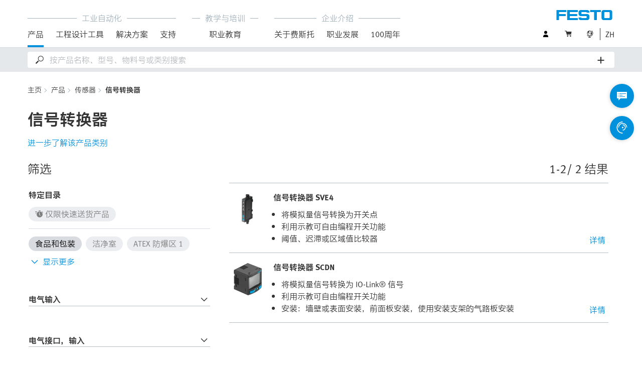

--- FILE ---
content_type: text/html;charset=UTF-8
request_url: https://www.festo.com.cn/cn/zh/c/products/sensors/signal-converters-id_pim138/
body_size: 9258
content:
<!DOCTYPE html>
<html lang="zh-CN">
<head>
    <title>
        &#22312;&#32447;&#36141;&#20080;&#20449;&#21495;&#36716;&#25442;&#22120; | &#36153;&#26031;&#25176;&#32593;&#31449;</title>

    <meta http-equiv="Content-Type" content="text/html; charset=utf-8"/>
    <meta http-equiv="X-UA-Compatible" content="IE=edge">
    <meta name="viewport" content="width=device-width, initial-scale=1">

    <meta name="author" content="Festo">

    <link rel="canonical" href="https://www.festo.com.cn/cn/zh/c/products/sensors/signal-converters-id_pim138/">
        <link rel="alternate" hreflang="zh-CN" href="https://www.festo.com.cn/cn/zh/c/products/sensors/signal-converters-id_pim138/">
<link rel="alternate" hreflang="bg-BG" href="https://www.festo.com/bg/bg/c/produkti/sienzorni-ieliemienti/prieobrazuvatiel-na-sighnal-id_pim138/">
<link rel="alternate" hreflang="cs-CZ" href="https://www.festo.com/cz/cs/c/vyrobky/cidla/prevodniky-signalu-id_pim138/">
<link rel="alternate" hreflang="de-AT" href="https://www.festo.com/at/de/c/produkte/sensoren/signalwandler-id_pim138/">
<link rel="alternate" hreflang="de-CH" href="https://www.festo.com/ch/de/c/produkte/sensoren/signalwandler-id_pim138/">
<link rel="alternate" hreflang="de-DE" href="https://www.festo.com/de/de/c/produkte/sensoren/signalwandler-id_pim138/">
<link rel="alternate" hreflang="en-AE" href="https://www.festo.com/ae/en/c/products/sensors/signal-converters-id_pim138/">
<link rel="alternate" hreflang="en-AT" href="https://www.festo.com/at/en/c/products/sensors/signal-converters-id_pim138/">
<link rel="alternate" hreflang="en-AU" href="https://www.festo.com/au/en/c/products/sensors/signal-converters-id_pim138/">
<link rel="alternate" hreflang="en-CA" href="https://www.festo.com/ca/en/c/products/sensors/signal-converter-id_pim138/">
<link rel="alternate" hreflang="en-CH" href="https://www.festo.com/ch/en/c/products/sensors/signal-converters-id_pim138/">
<link rel="alternate" hreflang="en-CN" href="https://www.festo.com.cn/cn/en/c/products/sensors/signal-converters-id_pim138/">
<link rel="alternate" hreflang="en-DE" href="https://www.festo.com/de/en/c/products/sensors/signal-converters-id_pim138/">
<link rel="alternate" hreflang="en-DK" href="https://www.festo.com/dk/en/c/products/sensors/signal-converters-id_pim138/">
<link rel="alternate" hreflang="en-EE" href="https://www.festo.com/ee/en/c/products/sensors/signal-converters-id_pim138/">
<link rel="alternate" hreflang="en-FI" href="https://www.festo.com/fi/en/c/products/sensors/signal-converters-id_pim138/">
<link rel="alternate" hreflang="en-GB" href="https://www.festo.com/gb/en/c/products/sensors/signal-converters-id_pim138/">
<link rel="alternate" hreflang="en-GR" href="https://www.festo.com/gr/en/c/products/sensors/signal-converters-id_pim138/">
<link rel="alternate" hreflang="en-HK" href="https://www.festo.com/hk/en/c/products/sensors/signal-converters-id_pim138/">
<link rel="alternate" hreflang="en-ID" href="https://www.festo.com/id/en/c/products/sensors/signal-converters-id_pim138/">
<link rel="alternate" hreflang="en-IE" href="https://www.festo.com/ie/en/c/products/sensors/signal-converters-id_pim138/">
<link rel="alternate" hreflang="en-IL" href="https://www.festo.com/il/en/c/products/sensors/signal-converters-id_pim138/">
<link rel="alternate" hreflang="en-IN" href="https://www.festo.com/in/en/c/products/sensors/signal-converters-id_pim138/">
<link rel="alternate" hreflang="en-LT" href="https://www.festo.com/lt/en/c/products/sensors/signal-converters-id_pim138/">
<link rel="alternate" hreflang="en-LV" href="https://www.festo.com/lv/en/c/products/sensors/signal-converters-id_pim138/">
<link rel="alternate" hreflang="en-MY" href="https://www.festo.com/my/en/c/products/sensors/signal-converters-id_pim138/">
<link rel="alternate" hreflang="en-NO" href="https://www.festo.com/no/en/c/products/sensors/signal-converters-id_pim138/">
<link rel="alternate" hreflang="en-NZ" href="https://www.festo.com/nz/en/c/products/sensors/signal-converters-id_pim138/">
<link rel="alternate" hreflang="en-PH" href="https://www.festo.com/ph/en/c/products/sensors/signal-converters-id_pim138/">
<link rel="alternate" hreflang="en-SE" href="https://www.festo.com/se/en/c/products/sensors/signal-converters-id_pim138/">
<link rel="alternate" hreflang="en-SG" href="https://www.festo.com/sg/en/c/products/sensors/signal-converters-id_pim138/">
<link rel="alternate" hreflang="en-TW" href="https://www.festo.com/tw/en/c/products/sensors/signal-converters-id_pim138/">
<link rel="alternate" hreflang="en-US" href="https://www.festo.com/us/en/c/products/sensors/signal-converter-id_pim138/">
<link rel="alternate" hreflang="en-ZA" href="https://www.festo.com/za/en/c/products/sensors/signal-converters-id_pim138/">
<link rel="alternate" hreflang="es-AR" href="https://www.festo.com/ar/es/c/productos/sensores/convertidores-de-senales-id_pim138/">
<link rel="alternate" hreflang="es-CL" href="https://www.festo.com/cl/es/c/productos/sensores/convertidores-de-senales-id_pim138/">
<link rel="alternate" hreflang="es-CO" href="https://www.festo.com/co/es/c/productos/sensores/convertidores-de-senales-id_pim138/">
<link rel="alternate" hreflang="es-ES" href="https://www.festo.com/es/es/c/productos/sensores/convertidores-de-senales-id_pim138/">
<link rel="alternate" hreflang="es-MX" href="https://www.festo.com/mx/es/c/productos/sensores/convertidores-de-senales-id_pim138/">
<link rel="alternate" hreflang="es-PE" href="https://www.festo.com/pe/es/c/productos/sensores/convertidores-de-senales-id_pim138/">
<link rel="alternate" hreflang="fr-BE" href="https://www.festo.com/be/fr/c/produits/capteurs/convertisseur-de-signaux-id_pim138/">
<link rel="alternate" hreflang="fr-CA" href="https://www.festo.com/ca/fr/c/produits/capteurs/convertisseur-de-signaux-id_pim138/">
<link rel="alternate" hreflang="fr-CH" href="https://www.festo.com/ch/fr/c/produits/capteurs/convertisseur-de-signaux-id_pim138/">
<link rel="alternate" hreflang="fr-FR" href="https://www.festo.com/fr/fr/c/produits/capteurs/convertisseur-de-signaux-id_pim138/">
<link rel="alternate" hreflang="hr-HR" href="https://www.festo.com/hr/hr/c/proizvodi/senzori/pretvarac-signala-id_pim138/">
<link rel="alternate" hreflang="hu-HU" href="https://www.festo.com/hu/hu/c/termekek/erzekelok/jelatalakitok-id_pim138/">
<link rel="alternate" hreflang="it-CH" href="https://www.festo.com/ch/it/c/prodotti/sensori/trasduttori-di-segnale-id_pim138/">
<link rel="alternate" hreflang="it-IT" href="https://www.festo.com/it/it/c/prodotti/sensori/trasduttori-di-segnale-id_pim138/">
<link rel="alternate" hreflang="ja-JP" href="https://www.festo.com/jp/ja/c/zhi-pin/sensa/sigunarukonbata-id_pim138/">
<link rel="alternate" hreflang="nl-BE" href="https://www.festo.com/be/nl/c/producten/sensoren/signaalomvormers-id_pim138/">
<link rel="alternate" hreflang="nl-NL" href="https://www.festo.com/nl/nl/c/producten/sensoren/signaalomvormers-id_pim138/">
<link rel="alternate" hreflang="pl-PL" href="https://www.festo.com/pl/pl/c/produkty/czujniki/przetworniki-sygnalu-id_pim138/">
<link rel="alternate" hreflang="pt-BR" href="https://www.festo.com/br/pt/c/produtos/sensores/conversores-de-sinais-id_pim138/">
<link rel="alternate" hreflang="pt-PT" href="https://www.festo.com/pt/pt/c/produtos/sensores/transdutores-de-sinais-id_pim138/">
<link rel="alternate" hreflang="ro-RO" href="https://www.festo.com/ro/ro/c/produse/senzori/convertor-de-semnal-id_pim138/">
<link rel="alternate" hreflang="sk-SK" href="https://www.festo.com/sk/sk/c/vyrobky/snimace/prevodniky-signalu-id_pim138/">
<link rel="alternate" hreflang="sl-SI" href="https://www.festo.com/si/sl/c/izdelki/senzorji/signalni-pretvornik-id_pim138/">
<link rel="alternate" hreflang="sr-RS" href="https://www.festo.com/rs/sr/c/proizvodi/senzori/pretvarac-signala-id_pim138/">
<link rel="alternate" hreflang="th-TH" href="https://www.festo.com/th/th/c/sinkhaa/echnech-r/tawaeplngsayyaan-id_pim138/">
<link rel="alternate" hreflang="tr-TR" href="https://www.festo.com/tr/tr/c/urunler/sensor/sinyal-donusturuculer-id_pim138/">
<link rel="alternate" hreflang="uk-UA" href="https://www.festo.com/ua/uk/c/produkti/davachi/pierietvoriuvach-sighnaliv-id_pim138/">
<link rel="alternate" hreflang="vi-VN" href="https://www.festo.com/vn/vi/c/cac-san-pham/cam-bien/bo-bien-dich-tin-hieu-id_pim138/">
<link rel="alternate" hreflang="zh-HK" href="https://www.festo.com/hk/zh/c/products/sensors/signal-converters-id_pim138/">
<link rel="alternate" hreflang="zh-TW" href="https://www.festo.com/tw/zh/c/products/sensors/signal-converters-id_pim138/">
<meta name="keywords">
<meta name="description" content="您是否正在查找有关信号转换器的更多信息？Festo 可提供满足抓手、气缸、阀等应用需求的各类产品。立即在线订购 Festo 产品！">
<meta name="topics" content="Products, Sensors, Signal converters">
<meta name="robots" content="index,follow">
<link rel="shortcut icon" type="image/x-icon" media="all" href="/media/fox/frontend/img/favicon.ico"/>

    <link rel="stylesheet" type="text/css" href="/media/fox/frontend/css/main_css.css"/>

<link rel="stylesheet" type="text/css" href="https://www.festo.com.cn/fonts/festoCNSC.css"/>

<script type="text/javascript">
        // econda: emos3
        window.emos3 = {
            defaults: {
            },
            stored: [],
            send: function (p) { this.stored.push(p); },
            chunksStored: [],
            sendChunks: function (p) { this.chunksStored.push(p); }
        };
        // Festo: datalayer
        var fwaLayer = {
                stored: [],
                chunksStored: [],
            "global":{"systemId":"p","languageId":"zh","countryId":"cn"},"page":{"pageType":"category page/list view","globalContentId":"pim138","contentLabel":"products/sensors/signal converters/1"},"user":{"role":"anonymous","hasDealerRights":"false","isCertifiedDealer":"false","companyId":"anonymous","contactData":"anonymous"},
            send: function (p) { this.stored.push(p); },
            sendChunks: function (p) { this.chunksStored.push(p); }
        };
    </script>
<script type="text/javascript">
      // Duration in milliseconds to wait while the Kameleoon application file is loaded
      var kameleoonLoadingTimeout = 1000;


      window.kameleoonQueue = window.kameleoonQueue || [];
      window.kameleoonStartLoadTime = new Date().getTime();
      if (! document.getElementById("kameleoonLoadingStyleSheet") && ! window.kameleoonDisplayPageTimeOut)
      {
        var kameleoonS = document.getElementsByTagName("script")[0];
        var kameleoonCc = "* { visibility: hidden !important; background-image: none !important; }";
        var kameleoonStn = document.createElement("style");
        kameleoonStn.type = "text/css";
        kameleoonStn.id = "kameleoonLoadingStyleSheet";
        if (kameleoonStn.styleSheet)
        {
          kameleoonStn.styleSheet.cssText = kameleoonCc;
        }
        else
        {
          kameleoonStn.appendChild(document.createTextNode(kameleoonCc));
        }
        kameleoonS.parentNode.insertBefore(kameleoonStn, kameleoonS);
        window.kameleoonDisplayPage = function(fromEngine)
        {
          if (!fromEngine)
          {
            window.kameleoonTimeout = true;
          }
          if (kameleoonStn.parentNode)
          {
            kameleoonStn.parentNode.removeChild(kameleoonStn);
          }
        };
        window.kameleoonDisplayPageTimeOut = window.setTimeout(window.kameleoonDisplayPage, kameleoonLoadingTimeout);
      }
    </script>
    <script type="text/javascript" src="//5twvwv0qrs.kameleoon.eu/kameleoon.js" async="true"></script>
</head>

<body class="container-body header-container js-header-container"
         data-ckns-cookie-domain="festo.com.cn" 
>

<header class="header js-header js-jump-to-anchor-offset">
    <section class="yCmsContentSlot">
</section><div class="jsx-outdated-browser"
         data-browsers="ie"
         data-show-popup="true"
         data-translations="{&quot;warning&quot;:&quot;警告&quot;,&quot;close&quot;:&quot;关闭&quot;,&quot;popupHeader&quot;:&quot;很遗憾，您所用的浏览器不再受支持。&quot;,&quot;popupMessage&quot;:&quot;因此，网站将无法正确显示。请将浏览器更新到最新版本。谢谢！&quot;,&quot;popupMoreInfoHeader&quot;:&quot;为什么要更新浏览器？&quot;,&quot;popupMoreInfo&quot;:[{&quot;header&quot;:&quot;我们网站提供更好的用户体验&quot;,&quot;message&quot;:&quot;旧浏览器不支持新技术。页面经常不能正常工作，或者网站的某些部分甚至不可见。&quot;},{&quot;header&quot;:&quot;更高的安全性&quot;,&quot;message&quot;:&quot;使用过时的浏览器，您的个人数据有被第三方窃取的风险。此外，黑客可将间谍软件下载到您的电脑上，收集并窃取密码、信用卡号和截图。&quot;},{&quot;header&quot;:&quot;更快的浏览速度&quot;,&quot;message&quot;:&quot;在过时的浏览器上加载网站通常需要更长的时间。这有时也会导致浏览器崩溃。&quot;}]}">
    </div>
    <script src="/media/fox/react/outdated_browser.js" defer></script>
<nav class="container-fluid container-xl navigation navigation__main">
        <div class="jsx-main-navigation"
     data-translations="{&quot;backText&quot;:&quot;返回&quot;,&quot;viewAllText&quot;:&quot;查看全部&quot;}"
     data-navigation-url="https://www.festo.com.cn/cn/zh/navigation?type=DEFAULT"
     data-url-context="https://www.festo.com.cn/cn/zh">
</div>
<script src="/media/fox/react/main_navigation.js" defer></script>
<div class="navigation__aside">
            <div class="meta-navigation">
    <ul class="meta-navigation__items">
        <li class="meta-navigation__item">
    <div class="jsx-account-widget"
         data-csrf-token="bd79da78-cccc-4cfc-a4f0-f93c5ca46e51"
         data-user-id="anonymous">
    </div>
</li>
<script src="/media/fox/react/account_widget.js" defer></script>
<li class="meta-navigation__item">
    <div class="jsx-mini-cart"
         data-url="https://www.festo.com.cn/cn/zh/cart/"
         data-entry-count=""
         data-translations="{&quot;loadingSpinner&quot;:&quot;加载中，请稍等&quot;,&quot;cart&quot;:&quot;购物车&quot;}"
         data-fwa-elements-id="elements/{pageIdPlaceholder}/head/navigation/1/meta/购物车/2"
        >
    </div>
    <script src="/media/fox/react/mini_cart.js" defer></script>
</li>

<li class="meta-navigation__item"> <!-- //NOSONAR -->
    <div class="jsx-language-switch"
         data-current-country-full-name="中国"
         data-current-country-short-code="CN"
         data-country-switch-fwa-elements-id="elements/{pageIdPlaceholder}/head/navigation/1/meta/中国/3"
         data-switch-country-url="https://www.festo.com/countryselection"
         data-user-type=""
         data-language-switch="{&quot;currentLanguageShortCode&quot;:&quot;ZH&quot;,&quot;languageSwitchOptionsList&quot;:[{&quot;languageFullName&quot;:&quot;English&quot;,&quot;url&quot;:&quot;https://www.festo.com.cn/cn/en/languageSwitch/?url=/c/products/sensors/signal-converters-id_pim138/&quot;,&quot;isSelected&quot;:false,&quot;analyticsTrackingDetail&quot;:&quot;zh_en&quot;,&quot;fwaElementsId&quot;:&quot;elements/{pageIdPlaceholder}/head/navigation/1/meta navigation/english/1&quot;},{&quot;languageFullName&quot;:&quot;中文&quot;,&quot;url&quot;:&quot;https://www.festo.com.cn/cn/zh/languageSwitch/?url=/c/products/sensors/signal-converters-id_pim138/&quot;,&quot;isSelected&quot;:true,&quot;analyticsTrackingDetail&quot;:&quot;&quot;,&quot;fwaElementsId&quot;:&quot;elements/{pageIdPlaceholder}/head/navigation/1/meta navigation/中文/2&quot;}]}"
         data-wrong-base-store-tooltip=""></div>
    <script src="/media/fox/react/language_switch.js" defer></script>
</li>
</ul>
</div>
<a href="https://www.festo.com.cn/cn/zh/" class="logo navigation__logo" data-fwa-elements-id="elements/{pageIdPlaceholder}/head/navigation/1/meta/festo logo/4">
            

<img width="120px" height="20px" src="/media/fox/frontend/img/svg/logo_blue.svg" alt="#"/>
</a>
    </div>
    </nav>

    <div class="jsx-search-bar search"
     data-analytics="true"
     data-csrf-token="bd79da78-cccc-4cfc-a4f0-f93c5ca46e51"
     data-search-term=""
     data-settings="{&quot;delay&quot;:&quot;500&quot;,&quot;minChars&quot;:&quot;2&quot;,&quot;moduleType&quot;:&quot;&quot;,&quot;isCartPage&quot;:&quot;false&quot;,&quot;didacticTabSearchActive&quot;:&quot;&quot;,&quot;isProductKey&quot;:&quot;false&quot;,&quot;isOrderId&quot;:&quot;false&quot;}"
     data-urls=""
     data-is-user-type-e-procurement="false"
     data-free-text-search=""
     data-user="{&quot;type&quot;:&quot;ANONYMOUS&quot;,&quot;userUpgradeAllowed&quot;:false,&quot;userUpgradePending&quot;:false}"
>
</div>
<script src="/media/fox/react/search_bar.js" defer></script>
</header>
<div class="page-overlay page-overlay--opaque js-page-overlay"></div>
<div class="loading-spinner hidden js-loading-spinner">
    <div class="loading-spinner__overlay"></div>
    <div class="loading-spinner__container">
        <div class="loading-spinner__circle-container">
            <div class="loading-spinner__circle-fist"></div>
            <div class="loading-spinner__circle-second"></div>
            <div class="loading-spinner__circle-third"></div>
            <div class="loading-spinner__circle-fourth"></div>
        </div>
        <div class="loading-spinner__text">加载中，请稍等</div>
    </div>
</div>
<div class="breadcrumb">

		<div class="container-fluid breadcrumb-xl">
			<div class="row">
				<div class="col-xs-12">
					<ol class="breadcrumb__items">
                        <li class="breadcrumb-item">
                                <p class="breadcrumb-item__text">
									<a href="https://www.festo.com.cn/cn/zh/" class="breadcrumb-item__link"
									   data-fwa-elements-id="elements/{pageIdPlaceholder}/body/navigation/1/breadcrumb/主页/1"
									>主页</a>
                                </p>
                            </li>
							<li class="breadcrumb-item">
								<p class="breadcrumb-item__text">
									<a href="https://www.festo.com.cn/cn/zh/c/products-id_pim1/" class="breadcrumb-item__link"
											   data-fwa-elements-id="elements/{pageIdPlaceholder}/body/navigation/1/breadcrumb/产品/2">产品</a>
										</p>
							</li>
						<li class="breadcrumb-item">
								<p class="breadcrumb-item__text">
									<a href="https://www.festo.com.cn/cn/zh/c/products/sensors-id_pim26/" class="breadcrumb-item__link"
											   data-fwa-elements-id="elements/{pageIdPlaceholder}/body/navigation/1/breadcrumb/传感器/3">传感器</a>
										</p>
							</li>
						<li class="breadcrumb-item">
								<p class="breadcrumb-item__text">
									信号转换器</p>
							</li>
						</ol>
				</div>
			</div>
		</div>
	</div>
<div class="jsx-category-page"
    data-csrf-token="bd79da78-cccc-4cfc-a4f0-f93c5ca46e51"
    data-category-level="4"
    data-is-analytics-enabled="true"
    data-anchor="false"
    data-link="{&quot;selector&quot;:&quot;#selectionGuideJumpmark&quot;,&quot;linkText&quot;:&quot;进一步了解该产品类别&quot;}"
    data-headline="信号转换器"
    data-description=""
    data-search-query=""
    data-filter-info-data="{&quot;content&quot;:&quot;&quot;,&quot;furtherInformation&quot;:{&quot;link&quot;:{&quot;href&quot;:&quot;&quot;,&quot;label&quot;:&quot;&quot;},&quot;text&quot;:&quot;&quot;}}"
    data-current-page="0"
    data-engineering-tool-data="{&quot;overviewPageLink&quot;:&quot;https://www.festo.com.cn/cn/zh/e/engineering-tools-id_650881/&quot;}">
</div>
<script src="/media/fox/react/category_page.js" defer></script>












    
    <div class="jsx-reco-widget"
         data-user="{&quot;companyID&quot;:&quot;anonymous&quot;,&quot;customerID&quot;:&quot;anonymous&quot;,&quot;customerTypes&quot;:&quot;anonymous&quot;}"
         data-page="CATEGORY_PAGE"
         data-placeholder="1"
         data-tracking="category_body1"
         data-article="">
    </div>











    
    <div class="jsx-reco-widget"
         data-user="{&quot;companyID&quot;:&quot;anonymous&quot;,&quot;customerID&quot;:&quot;anonymous&quot;,&quot;customerTypes&quot;:&quot;anonymous&quot;}"
         data-page="CATEGORY_PAGE"
         data-placeholder="2"
         data-tracking="category_body2"
         data-article="">
    </div>
<script type="module" src="/modules/reco/widget/react/recommender.js" defer></script>
<section id="selectionGuideJumpmark" class="selection-guide-container">
        <a id="st_copy__master_1" name="st_copy__master_1"></a>
    <div class="container-fluid content-copy content-copy--right content-copy--bottom"  >
      <div class="row">
        <div class="col-xs-12 col-md-8 content-copy__main-copy">
          <div class="clearfix content-copy__copy-image-element">
            <div class="content-copy__text-container ">
          <h2 class="sub-headline content-copy__sub-headline">信号转换器</h2><p class="copytext content-copy__copytext"><strong class="content-copy__strong">在过程和自动化技术领域，要想确保和提高工厂流程的可靠性，往往需要用到信号转换器。信号转换器将模拟量值转换成数字量输出信号或 IO-Link 通信信号。</strong></p>
			</div>
          </div>
        </div>
      </div>
    </div>
			
				<a id="st_copy__master_2" name="st_copy__master_2"></a>
    <div class="container-fluid content-copy content-copy--right content-copy--bottom"  >
      <div class="row">
        <div class="col-xs-12 col-md-8 content-copy__main-copy">
          <div class="clearfix content-copy__copy-image-element">
            <div class="content-copy__text-container ">
          <h2 class="sub-headline content-copy__sub-headline">连接您的系统</h2><p class="copytext content-copy__copytext">Festo 信号转换器将模拟量信号转换成数字开关信号。通过切换输出端或 IO-Link 接口（备选）连接上级系统。我们产品的优势在于，信号转换器的切换输出端可以配置成监控阈值、信号范围或信号变化。</p>
			</div>
          </div>
        </div>
      </div>
    </div>
			
				<a id="st_copy__master_3" name="st_copy__master_3"></a>
    <div class="container-fluid content-copy content-copy--right content-copy--bottom"  >
      <div class="row">
        <div class="col-xs-12 col-md-8 content-copy__main-copy">
          <div class="clearfix content-copy__copy-image-element">
            <div class="content-copy__text-container ">
          <h3 class="paragraph-headline content-copy__paragraph-headline">信号转换器 SVE4</h3><p class="copytext content-copy__copytext"><a href="https://www.festo.com.cn/cn/zh/p/signal-converter-id_SVE4/" class="content-copy__text-link" target="_self" data-fwa-elements-id="elements/{pageIdPlaceholder}/body/c04_copy/331/text link/信号转换器 sve4/1" >信号转换器 SVE4</a> 具有可自定义编程的切换功能，而且配备 LED 切换状态指示灯，适用于 Festo 位置变送器 SMH-S1-HG。此产品将模拟信号转换成切换点，切换功能则可通过示教进行自定义编程。SVE4 结构极其紧凑，可通过 DIN 导轨安装方式或转接板固定在应用上。此设备配备一个阈值、滞后或窗口比较器，已通过 c UL us Listed (OL) 认证。</p>
<p class="copytext content-copy__copytext"><a href="https://www.festo.com.cn/cn/zh/p/signal-converter-id_SVE4/" class="content-copy__text-link" target="_self" data-fwa-elements-id="elements/{pageIdPlaceholder}/body/c04_copy/331/text link/信号转换器 sve4/2" >信号转换器 SVE4</a></p>
			</div>
          </div>
        </div>
      </div>
    </div>
			
				<a id="st_copy__master_4" name="st_copy__master_4"></a>
    <div class="container-fluid content-copy content-copy--right content-copy--bottom"  >
      <div class="row">
        <div class="col-xs-12 col-md-8 content-copy__main-copy">
          <div class="clearfix content-copy__copy-image-element">
            <div class="content-copy__text-container ">
          <h3 class="paragraph-headline content-copy__paragraph-headline">信号转换器 SCDN</h3><p class="copytext content-copy__copytext"><a href="https://www.festo.com.cn/cn/zh/p/signal-converter-id_SCDN/" class="content-copy__text-link" target="_self" data-fwa-elements-id="elements/{pageIdPlaceholder}/body/c04_copy/332/text link/信号转换器 scdn/1" >信号转换器 SCDN</a> 结构紧凑、精确且易于读取。它将模拟信号转换成数字 IO-Link 信号，不仅能减轻控制器负荷，还能让生产过程更加一目了然。切换功能可通过示教进行自定义编程，大且明亮的 LCD 显示屏为用户提供测量值相关信息 - 甚至显示单位和相应的切换状态。SCDN 固定方式包括：壁挂或表面安装、前面板安装、使用合适的固定角铁进行排式安装。由于具备多种切换功能，而且可以缩放显示测量值，这两点促使信号转换器 SCDN 普遍适用于各种应用。</p>
<p class="copytext content-copy__copytext"><a href="https://www.festo.com.cn/cn/zh/p/signal-converter-id_SCDN/" class="content-copy__text-link" target="_self" data-fwa-elements-id="elements/{pageIdPlaceholder}/body/c04_copy/332/text link/信号转换器 scdn/2" >信号转换器 SCDN</a></p>
			</div>
          </div>
        </div>
      </div>
    </div></section>
<section>
    </section>

<section>
    </section>

<div class="jsx-fab-bar"
     data-analytics="true"
     data-csrf-token="bd79da78-cccc-4cfc-a4f0-f93c5ca46e51"
     data-info-layer-fab="
								{
									&quot;headline&quot;: &quot;重要通知&quot;,
									&quot;revision&quot;: &quot;522889&quot;
								}
						"
     data-info-layer-messages='[]'
        
            data-contact-layer-fab="
							{
							  &quot;headline&quot;: &quot;欢迎联系我们！&quot;,
							  &quot;chatbotSection&quot;: {
							    &quot;headline&quot;: &quot;欢迎体验我们全新上线的人工智能虚拟助理&quot;,
							    &quot;buttonText&quot;: &quot;开始对话&quot;,
							    &quot;url&quot;: &quot;https://virtual-assistant.festo.com&quot;,
							    &quot;target&quot;: &quot;_blank&quot;,
							    &quot;fwaElements&quot;: &quot;elements/{pageIdPlaceholder}/body/navigation/1/side icon/virtual assistant icon/2&quot;
							  },
							  &quot;contactSection&quot;: {
							    &quot;headline&quot;: &quot;需要更多支持？&quot;,
							    &quot;buttonText&quot;: &quot;前往联系方式页面&quot;,
							    &quot;fwaElements&quot;: &quot;elements/{pageIdPlaceholder}/body/navigation/1/side icon/前往联系方式页面/2&quot;
							  }
							}
						"
            data-contact-page-url="https://www.festo.com.cn/cn/zh/e/contact-id_59297/"
        
     data-info-revision-cookie-url="https://www.festo.com.cn/cn/zh/cookies/add-info-revision-cookie"
     data-ckns-policy-cookie=""
     data-info-revision-cookie=""
     data-article-compare-fab="{&quot;translations&quot;:{&quot;addToCartButton&quot;:&quot;添加到购物车&quot;,&quot;loadingSpinner&quot;:&quot;加载中，请稍等&quot;,&quot;articleComparisonTitle&quot;:&quot;产品对比&quot;,&quot;articleComparisonClose&quot;:&quot;关闭&quot;,&quot;articleComparisonClearAllAndClose&quot;:&quot;清除所有并关闭&quot;,&quot;articleComparisonCheckboxIdenticalLabel&quot;:&quot;相同&quot;,&quot;articleComparisonCheckboxDifferentLabel&quot;:&quot;不同&quot;,&quot;articleComparisonTechnicalDataTitle&quot;:&quot;技术参数&quot;,&quot;articleComparisonPriceName&quot;:&quot;未税单价&quot;,&quot;articleComparisonShippingDateName&quot;:&quot;希望交货日期&quot;,&quot;downloadCsvText&quot;:&quot;下载&quot;,&quot;productCompareNoPriceForAnonymousUser&quot;:&quot;请登录以获得价格&quot;,&quot;productCompareNoPriceForBasicUser&quot;:&quot;请升级您的账号权限&quot;,&quot;productCompareNoPriceForBasicUserPending&quot;:&quot;开通询价权限后，才可看到价格&quot;,&quot;productCompareNoPriceForBasicUserUpgrade&quot;:&quot;Please upgrade to see your specific price.&quot;,&quot;noPriceForOtherUserNoPrice&quot;:&quot;目前无法显示价格信息, 请致电 400-6565-203。&quot;},&quot;urls&quot;:{&quot;addToCartButton&quot;:&quot;https://www.festo.com.cn/cn/zh/cart/add/?placement=ARTICLE_COMPARISON_PAGE_PRIMARY&quot;,&quot;addToCartIcon&quot;:&quot;https://www.festo.com.cn/cn/zh/cart/add/?placement=ARTICLE_COMPARISON_PAGE_CART_ICON&quot;,&quot;login&quot;:&quot;https://www.festo.com.cn/cn/zh/login/?direct=true&quot;,&quot;entries&quot;:&quot;https://www.festo.com.cn/cn/zh/json/article-comparison/entries&quot;,&quot;remove&quot;:&quot;https://www.festo.com.cn/cn/zh/json/article-comparison/remove&quot;,&quot;export&quot;:&quot;https://www.festo.com.cn/cn/zh/json/article-comparison/export&quot;,&quot;homePage&quot;:&quot;https://www.festo.com.cn/cn/zh&quot;},&quot;rowTypes&quot;:[&quot;PRICE&quot;,&quot;SHIPPING_DATE&quot;,&quot;FEATURE&quot;],&quot;articles&quot;:&quot;[]&quot;,&quot;userType&quot;:&quot;ANONYMOUS&quot;,&quot;userUpgradeAllowed&quot;:false,&quot;userUpgradePending&quot;:false}"
     data-translations="{&quot;headline&quot;:&quot;费家智能小助理&quot;,&quot;closeText&quot;:&quot;请确认是否您要结束本次聊天？&quot;,&quot;navigationAlert&quot;:&quot;如果关闭此网页，本次聊天即将结束。是否确认要关闭？&quot;,&quot;cancelClose&quot;:&quot;重新接入聊天&quot;,&quot;confirmClose&quot;:&quot;结束对话&quot;,&quot;loading&quot;:&quot;Loading...&quot;,&quot;infoLayerTooltip&quot;:&quot;Information&quot;,&quot;contactTooltip&quot;:&quot;联系我们&quot;,&quot;virtualAssistantTooltip&quot;:&quot;虚拟助手&quot;,&quot;compareArticlesTooltip&quot;:&quot;产品对比&quot;}"
     data-urls="{&quot;clickToChat&quot;:&quot;https://www.festo.com.cn/cn/zh/click-to-chat/redirect-info&quot;}">
</div>

<script src="/media/fox/react/fab_bar.js" defer></script>

			<a href="#top" title="top" class="back-to-top icon-arrow-back-to-top js-back-to-top hidden" data-fwa-elements-id="elements/{pageIdPlaceholder}/body/navigation/1/side icon/top/2" ></a>
		<footer class="jsx-footer"
        data-footer-social="[{&quot;link&quot;:{&quot;href&quot;:&quot;https://www.festo.com.cn/cn/zh/e/about-festo/festo-wechat-id_322759/&quot;,&quot;target&quot;:&quot;_blank&quot;,&quot;text&quot;:&quot;WeChat&quot;},&quot;type&quot;:&quot;wechat&quot;},{&quot;link&quot;:{&quot;href&quot;:&quot;https://space.bilibili.com/3546850911062328?spm_id_from=333.1007.0.0&quot;,&quot;target&quot;:&quot;_blank&quot;,&quot;text&quot;:&quot;BiliBili&quot;},&quot;type&quot;:&quot;bilibili&quot;}]"
        data-footer-links="[{&quot;content&quot;:{&quot;links&quot;:[{&quot;href&quot;:&quot;https://www.festo.com.cn/cn/zh/register/&quot;,&quot;target&quot;:&quot;_blank&quot;,&quot;text&quot;:&quot;注册&quot;,&quot;type&quot;:&quot;button&quot;}],&quot;text&quot;:&quot;&lt;p&gt;注册帐号，立即下载CAD图档、查询价格，并收取电子报了解最新产品和趋势。&lt;\/p&gt;&quot;,&quot;type&quot;:&quot;teaser&quot;},&quot;headline&quot;:&quot;在线商城&quot;},{&quot;content&quot;:{&quot;links&quot;:[{&quot;href&quot;:&quot;https://www.festo.com.cn/cn/zh/e/core-range-id_4272/&quot;,&quot;target&quot;:&quot;_self&quot;,&quot;text&quot;:&quot;核心产品系列&quot;,&quot;type&quot;:&quot;link&quot;},{&quot;href&quot;:&quot;https://www.festo.com.cn/cn/zh/full-category-overview/&quot;,&quot;target&quot;:&quot;_self&quot;,&quot;text&quot;:&quot;Festo 产品系列&quot;,&quot;type&quot;:&quot;link&quot;},{&quot;href&quot;:&quot;https://www.festo.com.cn/cn/zh/e/engineering-tools-id_650881/&quot;,&quot;target&quot;:&quot;_self&quot;,&quot;text&quot;:&quot;工程设计软件&quot;,&quot;type&quot;:&quot;link&quot;},{&quot;href&quot;:&quot;https://www.festo.com/cn/zh/app/&quot;,&quot;target&quot;:&quot;_blank&quot;,&quot;text&quot;:&quot;Festo App World&quot;,&quot;type&quot;:&quot;link&quot;},{&quot;href&quot;:&quot;https://www.festo.com.cn/cn/zh/support-portal-specific/?query=list&amp;groupId=2&amp;productName=list&amp;documentId=660833&quot;,&quot;target&quot;:&quot;_blank&quot;,&quot;text&quot;:&quot;退市产品清单&quot;,&quot;type&quot;:&quot;link&quot;}],&quot;type&quot;:&quot;linkList&quot;},&quot;headline&quot;:&quot;快速链接&quot;},{&quot;content&quot;:{&quot;links&quot;:[{&quot;href&quot;:&quot;https://www.festo.com.cn/cn/zh/e/contact-id_59297/&quot;,&quot;target&quot;:&quot;_self&quot;,&quot;text&quot;:&quot;联系我们&quot;,&quot;type&quot;:&quot;link&quot;},{&quot;href&quot;:&quot;https://press.festo.com/zh-CN/cn&quot;,&quot;target&quot;:&quot;_blank&quot;,&quot;text&quot;:&quot;新闻门户&quot;,&quot;type&quot;:&quot;link&quot;},{&quot;href&quot;:&quot;https://www.festo.com.cn/cn/zh/e/about-festo/research-and-development/festo-experience-center-id_321302/&quot;,&quot;target&quot;:&quot;_self&quot;,&quot;text&quot;:&quot;Festo 体验中心&quot;,&quot;type&quot;:&quot;link&quot;},{&quot;href&quot;:&quot;https://www.festo.com.cn/cn/zh/e/support/find-your-sales-partner-id_35195/&quot;,&quot;target&quot;:&quot;_self&quot;,&quot;text&quot;:&quot;授权经销商&quot;,&quot;type&quot;:&quot;link&quot;},{&quot;href&quot;:&quot;https://www.festo.com/cms/en_sis/index.htm&quot;,&quot;target&quot;:&quot;_blank&quot;,&quot;text&quot;:&quot;供应商门户网站（SIS）&quot;,&quot;type&quot;:&quot;link&quot;},{&quot;href&quot;:&quot;https://mall.jd.com/index-19939455.html&quot;,&quot;target&quot;:&quot;_blank&quot;,&quot;text&quot;:&quot;Festo 京东官方旗舰店&quot;,&quot;type&quot;:&quot;link&quot;},{&quot;href&quot;:&quot;https://festo.tmall.com/shop/view_shop.htm&quot;,&quot;target&quot;:&quot;_blank&quot;,&quot;text&quot;:&quot;Festo 天猫官方旗舰店&quot;,&quot;type&quot;:&quot;link&quot;}],&quot;type&quot;:&quot;linkList&quot;},&quot;headline&quot;:&quot;联系方式&quot;},{&quot;content&quot;:{&quot;links&quot;:[{&quot;href&quot;:&quot;https://www.festo.com.cn/cn/zh/e/solutions/industry-segments/automotive-industry-id_5633/&quot;,&quot;target&quot;:&quot;_self&quot;,&quot;text&quot;:&quot;汽车及一级供应商行业&quot;,&quot;type&quot;:&quot;link&quot;},{&quot;href&quot;:&quot;https://www.festo.com.cn/cn/zh/e/solutions/industry-segments/electronics-industry-id_6843/&quot;,&quot;target&quot;:&quot;_self&quot;,&quot;text&quot;:&quot;电子行业&quot;,&quot;type&quot;:&quot;link&quot;},{&quot;href&quot;:&quot;https://www.festo.com.cn/cn/zh/e/solutions/industry-segments/food-manufacturing-and-packaging-id_10263/&quot;,&quot;target&quot;:&quot;_self&quot;,&quot;text&quot;:&quot;食品加工和包装行业&quot;,&quot;type&quot;:&quot;link&quot;},{&quot;href&quot;:&quot;https://www.festo.com.cn/cn/zh/e/solutions/industry-segments/process-industry/biotech-pharmaceutical-and-cosmetics-industries-id_7110/&quot;,&quot;target&quot;:&quot;_self&quot;,&quot;text&quot;:&quot;生物技术、制药和化妆品行业&quot;,&quot;type&quot;:&quot;link&quot;},{&quot;href&quot;:&quot;https://www.festo.com.cn/cn/zh/e/solutions/industry-segments/process-industry/chemical-industry-id_4189/&quot;,&quot;target&quot;:&quot;_self&quot;,&quot;text&quot;:&quot;化工行业&quot;,&quot;type&quot;:&quot;link&quot;},{&quot;href&quot;:&quot;https://www.festo.com.cn/cn/zh/e/solutions/industry-segments/process-industry/water-engineering-id_4732/&quot;,&quot;target&quot;:&quot;_self&quot;,&quot;text&quot;:&quot;水处理技术&quot;,&quot;type&quot;:&quot;link&quot;},{&quot;href&quot;:&quot;https://www.festo.com.cn/cn/zh/e/solutions/industry-segments/life-sciences-id_128139/&quot;,&quot;target&quot;:&quot;_self&quot;,&quot;text&quot;:&quot;生命科学&quot;,&quot;type&quot;:&quot;link&quot;}],&quot;type&quot;:&quot;linkList&quot;},&quot;headline&quot;:&quot;行业解决方案&quot;}]"
        data-footer-legal="{&quot;copyright&quot;:&quot;© 2026 Festo 版权所有&quot;,&quot;links&quot;:[{&quot;href&quot;:&quot;https://beian.miit.gov.cn&quot;,&quot;target&quot;:&quot;_blank&quot;,&quot;text&quot;:&quot;沪ICP备05013361号-3&quot;},{&quot;href&quot;:&quot;http://www.beian.gov.cn/portal/registerSystemInfo?recordcode=31011502006722&quot;,&quot;image&quot;:&quot;https://www.festo.com.cn/media/cms/media/editorial/img/china/cn-legal-image.png&quot;,&quot;target&quot;:&quot;_blank&quot;,&quot;text&quot;:&quot; 沪公网安备 31011502006722号&quot;},{&quot;href&quot;:&quot;https://www.festo.com.cn/cn/zh/e/legal-information/-id_3741/&quot;,&quot;target&quot;:&quot;_self&quot;,&quot;text&quot;:&quot;公司登记&quot;},{&quot;href&quot;:&quot;https://www.festo.com.cn/cn/zh/e/data-protection-id_3749/&quot;,&quot;target&quot;:&quot;_self&quot;,&quot;text&quot;:&quot;数据保护&quot;},{&quot;href&quot;:&quot;https://www.festo.com.cn/cn/zh/e/legal-information/terms-and-conditions-id_3747/&quot;,&quot;target&quot;:&quot;_self&quot;,&quot;text&quot;:&quot;销售条款&quot;},{&quot;href&quot;:&quot;https://www.festo.com.cn/cn/zh/e/legal-information/code-of-conduct-business-partner-id_653929/&quot;,&quot;target&quot;:&quot;_self&quot;,&quot;text&quot;:&quot;商业伙伴行为准则&quot;},{&quot;href&quot;:&quot;https://www.festo.com.cn/cn/zh/e/data-protection/cookie-policy-id_36404/&quot;,&quot;isDidomiOpener&quot;:&quot;true&quot;,&quot;target&quot;:&quot;_blank&quot;,&quot;text&quot;:&quot;Cookie 设置&quot;}]}"
>
</footer>
<script src="/media/fox/react/footer.js" defer></script>


<script type="text/javascript">
    window.isDidomiActive = true;
</script>

<div class="jsx-didomi-banner"></div>
    <script src="/media/fox/react/didomi_banner.js" defer></script>
<script type="text/javascript">
    var confKey = "null";
    var SESSION_ATTRIBUTE_NAME = "conf_key";
    if (confKey === "null") {
        window.sessionStorage.removeItem(SESSION_ATTRIBUTE_NAME);
    } else {
        window.sessionStorage.setItem(SESSION_ATTRIBUTE_NAME, confKey);
    }
</script>
<script src="/media/fox/frontend/js/vendors.js"></script>
<script src="/media/fox/frontend/js/main.js"></script>
<script src="/media/fox/react/react.js"></script>

<script src="/media/fwalib/fwa_lib_latest.js" type="text/javascript"></script>
    <script src="/media/fox/react/on_site_tracking.js"></script>
    <div id="econdaTMC"></div>
    <script type="text/javascript" id="econdaTM">
        econdaTMD = fwaLayer;
        econdatm = {
            stored: [],
            results: null,
            event: function (p) { this.stored.push(p); },
            result: function (r) { this.results = r; }
        };
        (function (d, s) {
            var f = d.getElementById(s),
                j = d.createElement('script');
            j.async = true;
            j.src = '/media/fwalib/fwa_tml_latest.js';
            f.parentNode.insertBefore(j, f);
        })(document, 'econdaTM');
    </script>
</body>

</html>


--- FILE ---
content_type: text/css
request_url: https://www.festo.com.cn/fonts/festoCNSC.css
body_size: 101012
content:
/* font integration simplified chinese */

/* festo-regular */
@font-face { 
    font-family: "Festo";
    src: url('https://www.festo.com.cn/fonts/festo-regular.woff2') format('woff2'), url('https://www.festo.com.cn/fonts/festo-regular.woff') format('woff');
    unicode-range: u+0000-007e, u+0080, u+0082-0088, u+008b-008c, u+0091-0099, u+009b-009c, u+009f-0107, u+010c-0113, u+0116-011b, u+011e-011f, u+0122-0123, u+012a-012b, u+012e-0131, u+0136-0137, u+0139-013e, u+0141-0148, u+014c-014d, u+0150-015b, u+015e-0165, u+016a-016b, u+016e-0173, u+0178-017e, u+0192, u+02c6-02c7, u+02c9, u+02d8-02dd, u+037e, u+0394, u+03a9, u+03bc, u+03c0, u+0401-040c, u+040e-044f, u+0451-045c, u+045e-045f, u+0491, u+2013-2014, u+2018-201a, u+201c-201e, u+2020-2022, u+2026, u+2030, u+2039-203a, u+20ac, u+2116, u+2122, u+2190, u+2192, u+2202, u+220f, u+2211-2212, u+2215, u+2219-221a, u+221e-221f, u+222b, u+2248, u+2260, u+2264-2265, u+22c5, u+25ca, u+fb01-fb02
   }   
   body {
    font-family: "Festo","Trebuchet MS",Arial,sans-serif;
    }

/* festo-bold */
@font-face { 
    font-family: "Festo";
    src: url('https://www.festo.com.cn/fonts/festo-bold.woff2') format('woff2'), url('https://www.festo.com.cn/fonts/festo-bold.woff') format('woff');
    font-weight: bold; 
    unicode-range: u+0000-007e, u+0080, u+0082-0088, u+008b-008c, u+0091-0099, u+009b-009c, u+009f-0107, u+010c-0113, u+0116-011b, u+011e-011f, u+0122-0123, u+012a-012b, u+012e-0131, u+0136-0137, u+0139-013e, u+0141-0148, u+014c-014d, u+0150-015b, u+015e-0165, u+016a-016b, u+016e-0173, u+0178-017e, u+0192, u+02c6-02c7, u+02c9, u+02d8-02dd, u+037e, u+0394, u+03a9, u+03bc, u+03c0, u+0401-040c, u+040e-044f, u+0451-045c, u+045e-045f, u+0491, u+2013-2014, u+2018-201a, u+201c-201e, u+2020-2022, u+2026, u+2030, u+2039-203a, u+20ac, u+2116, u+2122, u+2190, u+2192, u+2202, u+220f, u+2211-2212, u+2215, u+2219-221a, u+221e-221f, u+222b, u+2248, u+2260, u+2264-2265, u+22c5, u+25ca, u+fb01-fb02
   }

/* simplified festo-regular starts here */
/* Note that the first font references the same latin font */

@font-face {
    font-family: 'Festo';
    src: url('https://www.festo.com.cn/fonts/cn/sc/festo-regular-0.woff2') format('woff2'), url('https://www.festo.com.cn/fonts/cn/sc/festo-regular-0.woff') format('woff');
    font-weight: normal;
    font-style: normal;
    unicode-range: U+2252,U+30C3,U+5C83-5C94,U+5C9C-5CA8,U+5CAA-5CAC,U+5CAE-5CB2,U+5CB4-5CB7,U+5CB9-5CC0,U+5CC2-5CC3,U+5CC5-5CD8,U+5CDB-5CE0,U+5CE2-5CE7,U+5CE9-5CEC,U+5CEE-5CEF,U+5CF1-5CFA,U+5CFC-5D06,U+5D08-5D0D,U+5D0F-5D13,U+5D15,U+5D17-5D1A,U+5D1C-5D28,U+5D2A-5D2C,U+5D2E-5D4B,U+5D4D-5DC4,U+5DC6-5DCC,U+5DCE-5DDC,U+5DDF-5DE0,U+5DE3-5DE4,U+5DEA,U+5DEC-5DED,U+5DEF-5DF0,U+5DF5-5DF6,U+5DF8-5DFD,U+5DFF-5E00,U+5E04,U+5E07,U+5E09-5E0B,U+5E0D-5E0F,U+5E12-5E14,U+5E17,U+5E19-5E1B,U+5E1E-5E25,U+5E28-5E2C,U+5E2F-5E36,U+5E39-5E3C,U+5E3E-5E44,U+5E46-5E54,U+5E56-5E5E,U+67D1,U+6CBA,U+9569-956B,U+958A-958B;
}
@font-face {
    font-family: 'Festo';
    src: url('https://www.festo.com.cn/fonts/cn/sc/festo-regular-1.woff2') format('woff2'), url('https://www.festo.com.cn/fonts/cn/sc/festo-regular-1.woff') format('woff');
    font-weight: normal;
    font-style: normal;
    unicode-range: U+8F7E,U+987C,U+C557-C57B,U+C57D-C5B3,U+C5B5-C5C5,U+C5C9-C5CF,U+C5D1-C5EB,U+C5ED-C600,U+C602-C623,U+C625-C63F,U+C641-C693,U+C695-C6AF,U+C6B1-C6B3,U+C6B5-C6B7,U+C6B9-C6C2,U+C6C4-C6CF,U+C6D1-C6FE,U+C843-C845,U+C873-C874;
}
@font-face {
    font-family: 'Festo';
    src: url('https://www.festo.com.cn/fonts/cn/sc/festo-regular-2.woff2') format('woff2'), url('https://www.festo.com.cn/fonts/cn/sc/festo-regular-2.woff') format('woff');
    font-weight: normal;
    font-style: normal;
    unicode-range: U+54FB,U+573F,U+574B,U+5F89,U+647D-6486,U+6488-6490,U+6493-6494,U+6496-649D,U+649F-64A3,U+64A5-64AC,U+64B2-64BB,U+64BD-64C4,U+64C6-64CC,U+64CF-64D1,U+64D3-64E5,U+64E7-64FF,U+6501-6511,U+6513-651D,U+651F-652E,U+6530-6535,U+6537-6538,U+653C-653D,U+6540-6544,U+6546-6547,U+6549-654B,U+654D-654E,U+6550,U+6552-6558,U+655A,U+655C-655D,U+655F-6561,U+6564-6565,U+6567-656B,U+656D-656F,U+6571,U+6573,U+6575-6576,U+6578-6586,U+6588-658A,U+658D-658F,U+6592-6596,U+659A-659B,U+659D-65A3,U+65A6,U+65AA-65AC,U+65AE,U+65B1-65B8,U+65BA-65BB,U+65BE-65C0,U+65C2-65C4,U+65C6-65CA,U+65CC-65CE,U+65D0-65D1,U+65D3-65D6,U+65D8-65DF,U+65E1,U+65E3-65E4,U+65EA-65EB,U+65EE-65F0,U+65F2-65F5,U+65F8-65F9,U+65FB-6601,U+6603-6605,U+6607-660B,U+660D,U+6610-6612,U+6615-661E,U+6621-6624,U+6626,U+6629-662C,U+662E,U+6630-6639,U+663B,U+663F-6642,U+6644-664A,U+664C-6651,U+6657-6659,U+665B-6665,U+6667,U+6669-666D,U+6671-6673,U+6675,U+6677-6679,U+667B-667D,U+667F-6681,U+73C8-73C9,U+78F1,U+7A3E,U+8866-8867,U+957D-957E,U+95E5-95E7;
}
@font-face {
    font-family: 'Festo';
    src: url('https://www.festo.com.cn/fonts/cn/sc/festo-regular-3.woff2') format('woff2'), url('https://www.festo.com.cn/fonts/cn/sc/festo-regular-3.woff') format('woff');
    font-weight: normal;
    font-style: normal;
    unicode-range: U+25BD,U+51FC,U+6BD3,U+881D,U+962F-9630,U+BD34-BD7F,U+BD81-BD83,U+BD85-BE43,U+BE45-BE5A,U+BE5C-BED2;
}
@font-face {
    font-family: 'Festo';
    src: url('https://www.festo.com.cn/fonts/cn/sc/festo-regular-4.woff2') format('woff2'), url('https://www.festo.com.cn/fonts/cn/sc/festo-regular-4.woff') format('woff');
    font-weight: normal;
    font-style: normal;
    unicode-range: U+3050-3051,U+5E85,U+C7B6-C7BC,U+21CA2,U+249A9-25D30,U+25DB9-25EE8,U+25F4B-26412,U+26488-26CC0,U+28EAC;
}
@font-face {
    font-family: 'Festo';
    src: url('https://www.festo.com.cn/fonts/cn/sc/festo-regular-5.woff2') format('woff2'), url('https://www.festo.com.cn/fonts/cn/sc/festo-regular-5.woff') format('woff');
    font-weight: normal;
    font-style: normal;
    unicode-range: U+88AC,U+95FC,U+20E4C-20F4C,U+20FAD-21088,U+2109D-21C56,U+21CA5-22C38,U+249A4,U+26CD1,U+2808A,U+2B36F,U+2F945;
}
@font-face {
    font-family: 'Festo';
    src: url('https://www.festo.com.cn/fonts/cn/sc/festo-regular-6.woff2') format('woff2'), url('https://www.festo.com.cn/fonts/cn/sc/festo-regular-6.woff') format('woff');
    font-weight: normal;
    font-style: normal;
    unicode-range: U+36E1-387F,U+2B300;
}
@font-face {
    font-family: 'Festo';
    src: url('https://www.festo.com.cn/fonts/cn/sc/festo-regular-7.woff2') format('woff2'), url('https://www.festo.com.cn/fonts/cn/sc/festo-regular-7.woff') format('woff');
    font-weight: normal;
    font-style: normal;
    unicode-range: U+339F-353E;
}
@font-face {
    font-family: 'Festo';
    src: url('https://www.festo.com.cn/fonts/cn/sc/festo-regular-8.woff2') format('woff2'), url('https://www.festo.com.cn/fonts/cn/sc/festo-regular-8.woff') format('woff');
    font-weight: normal;
    font-style: normal;
    unicode-range: U+94CB-94CE,U+95AB-95AD,U+95D5-95D6,U+B02A-B097,U+B099-B09B,U+B09D-B09F,U+B0A1-B0A7,U+B0A9-B0B3,U+B0B5-B107,U+B109-B10F,U+B111-B123,U+B125-B154,U+B156-B1C2,U+C728-C72B,U+C761-C762;
}
@font-face {
    font-family: 'Festo';
    src: url('https://www.festo.com.cn/fonts/cn/sc/festo-regular-9.woff2') format('woff2'), url('https://www.festo.com.cn/fonts/cn/sc/festo-regular-9.woff') format('woff');
    font-weight: normal;
    font-style: normal;
    unicode-range: U+3BC2-3D62,U+65A8,U+8D32-8D33;
}
@font-face {
    font-family: 'Festo';
    src: url('https://www.festo.com.cn/fonts/cn/sc/festo-regular-10.woff2') format('woff2'), url('https://www.festo.com.cn/fonts/cn/sc/festo-regular-10.woff') format('woff');
    font-weight: normal;
    font-style: normal;
    unicode-range: U+4C0C-4DA8,U+4E23,U+95C3-95C6,U+95FE-95FF;
}
@font-face {
    font-family: 'Festo';
    src: url('https://www.festo.com.cn/fonts/cn/sc/festo-regular-11.woff2') format('woff2'), url('https://www.festo.com.cn/fonts/cn/sc/festo-regular-11.woff') format('woff');
    font-weight: normal;
    font-style: normal;
    unicode-range: U+C726-C727,U+CD79-CD93,U+CD95-CE57,U+CE59-CE73,U+CE75-CF16,U+2B37D;
}
@font-face {
    font-family: 'Festo';
    src: url('https://www.festo.com.cn/fonts/cn/sc/festo-regular-12.woff2') format('woff2'), url('https://www.festo.com.cn/fonts/cn/sc/festo-regular-12.woff') format('woff');
    font-weight: normal;
    font-style: normal;
    unicode-range: U+519A,U+B851-B85B,U+B85D-B973,U+B975-B977,U+B979-B97B,U+B97D-B983,U+B985-B9AB,U+B9AD-B9AF,U+B9B1-B9C7,U+B9C9-B9CB,U+B9CD-B9CF,U+B9D1-B9EE,U+C7AD-C7B5,U+C83C-C83D;
}
@font-face {
    font-family: 'Festo';
    src: url('https://www.festo.com.cn/fonts/cn/sc/festo-regular-13.woff2') format('woff2'), url('https://www.festo.com.cn/fonts/cn/sc/festo-regular-13.woff') format('woff');
    font-weight: normal;
    font-style: normal;
    unicode-range: U+C5,U+3B6-3BA,U+3BF,U+3C5,U+500B,U+537B,U+5834,U+6703,U+6727,U+6C7A,U+752A,U+767C,U+8F24-8F65,U+8F6A-8F6B,U+8F6D,U+8F71-8F73,U+8F75-8F7A,U+8F80-8F82,U+8F8A-8F8F,U+8F92,U+8F94-8F95,U+8FA0-8FA2,U+8FA4-8FA7,U+8FAA-8FAF,U+8FB2-8FB8,U+8FBA-8FBC,U+8FBF-8FC0,U+8FC2-8FC3,U+8FC9-8FCD,U+8FCF,U+8FD2-8FD3,U+8FD5-8FD7,U+8FDA,U+8FE0-8FE4,U+8FE7-8FE9,U+8FEC,U+8FEE-8FEF,U+8FF1-8FF6,U+8FF8,U+8FFA-8FFC,U+8FFE-8FFF,U+9007-9008,U+900B-900C,U+9011,U+9013,U+9015-9016,U+9018-9019,U+901C,U+901E,U+9021,U+9023-902D,U+902F-9037,U+9039-903A,U+903D,U+903F-9041,U+9043-9046,U+9048-904C,U+904E-904F,U+9051-9052,U+9054-9056,U+9058-9062,U+9064,U+9066-906C,U+906F-9074,U+9076-907E,U+9081,U+9084-9090,U+9092,U+9094-90A2,U+90A4-90A5,U+90A7-90A9,U+90AB-90AD,U+90AF-90B0,U+90B2-90B4,U+90B6-90B8,U+90BA,U+90BC-90C0,U+90C2-90C4,U+90C6-90C9,U+90CB-90CD,U+90CF-90D0,U+90D2-90DD,U+90DF-90E0,U+90E2-90E7,U+90E9-90EC,U+90EE-90FC,U+90FE-9101,U+9103-9118,U+911A-9130,U+9611,U+C838-C83A,U+FF14,U+28482;
}
@font-face {
    font-family: 'Festo';
    src: url('https://www.festo.com.cn/fonts/cn/sc/festo-regular-14.woff2') format('woff2'), url('https://www.festo.com.cn/fonts/cn/sc/festo-regular-14.woff') format('woff');
    font-weight: normal;
    font-style: normal;
    unicode-range: U+527D-527E,U+5280-5287,U+5289-529A,U+52A2,U+52A4-52A7,U+52AC-52B0,U+52B4-52BE,U+52C0-52C2,U+52C4-52C6,U+52C8,U+52CA,U+52CC-52D1,U+52D3-52D4,U+52D6-52D7,U+52D9-52DE,U+52E0-52E3,U+52E5-52F9,U+52FB-52FD,U+5301-5304,U+5307-5315,U+5318,U+531A-531F,U+5321-5329,U+532B-5338,U+533C-533D,U+5340,U+5342,U+5344-5346,U+534B-534D,U+5350,U+5354,U+5358-5359,U+535B,U+535D-535F,U+5363,U+5365,U+5368-536A,U+536C-536E,U+5372,U+5376,U+5379-537A,U+537C-537E,U+5380-5381,U+5383,U+5387-5388,U+538A,U+538D-5394,U+5396-5397,U+5399,U+539B-539E,U+53A0-53A1,U+53A3-53A4,U+53A7,U+53A9-53BA,U+53BC-53BE,U+53C0-53C1,U+53C3-53C7,U+53CE-53D0,U+53D2-53D3,U+53D5,U+53DA,U+53DC-53DF,U+53E1-53E2,U+53F1,U+53F4-53F5,U+53FA-5400,U+5402,U+5405-5407,U+540B,U+5412,U+5414,U+5416,U+5418-541A,U+5420-5425,U+5429-542A,U+542D-542E,U+5430-5433,U+5436-5437,U+543A,U+543D,U+543F,U+5441-5445,U+5447,U+5449,U+544B-544F,U+5451-5454,U+5456-5457,U+5459-5461,U+5463-5467,U+5469-5472,U+5474,U+5476-547B,U+547E-547F,U+5481-548A,U+548D-548E,U+5493-5495,U+5498-54A7,U+54AD-54AE,U+54B0,U+54B2,U+54B4-54B7,U+54B9-54BC,U+54BE-54BF,U+54C2-54C3,U+54C5-54C6,U+54CA-54CC,U+8DF4,U+8E1A-8E1C,U+9004,U+94E0-94E3,U+95A4-95AA,U+9641-9643,U+989E,U+280BB,U+2B4E7;
}
@font-face {
    font-family: 'Festo';
    src: url('https://www.festo.com.cn/fonts/cn/sc/festo-regular-15.woff2') format('woff2'), url('https://www.festo.com.cn/fonts/cn/sc/festo-regular-15.woff') format('woff');
    font-weight: normal;
    font-style: normal;
    unicode-range: U+353F-36E0;
}
@font-face {
    font-family: 'Festo';
    src: url('https://www.festo.com.cn/fonts/cn/sc/festo-regular-16.woff2') format('woff2'), url('https://www.festo.com.cn/fonts/cn/sc/festo-regular-16.woff') format('woff');
    font-weight: normal;
    font-style: normal;
    unicode-range: U+2609,U+273F-2FFB,U+3003-3007,U+3016-303F,U+959F-95A0;
}
@font-face {
    font-family: 'Festo';
    src: url('https://www.festo.com.cn/fonts/cn/sc/festo-regular-17.woff2') format('woff2'), url('https://www.festo.com.cn/fonts/cn/sc/festo-regular-17.woff') format('woff');
    font-weight: normal;
    font-style: normal;
    unicode-range: U+54A9,U+62C8,U+6C82,U+8099,U+809B-809C,U+809E-809F,U+80A3,U+80A6-80A8,U+80AB-80AE,U+80B0-80B1,U+80B5-80B9,U+80BB-80BD,U+80C2,U+80C4-80C5,U+80C7-80CB,U+80CD,U+80CF-80D5,U+80D7-80D9,U+80DB,U+80DD,U+80DF-80E0,U+80E2-80E6,U+80E8-80F0,U+80F2,U+80F9,U+80FB-80FC,U+80FE-8101,U+8103-8105,U+8107-8108,U+810B-810E,U+8110,U+8112-8115,U+8117-8119,U+811B-8130,U+8132-8137,U+8139-813D,U+813F-8149,U+814D-814F,U+8152-8153,U+8156-8164,U+8166-816F,U+8171-8178,U+817C-817D,U+8181-8189,U+818B-818E,U+8190-819B,U+819E-81A7,U+81A9-81B2,U+81B4-81BF,U+81C1,U+81C3-81E2,U+81E4-81E9,U+81EB-81EC,U+81EE-81F2,U+81F5-8205,U+8207-820B,U+820E-8211,U+8213-821D,U+8220-8229,U+822B,U+822D-822F,U+8232,U+8234-8238,U+823A-8246,U+8248-824E,U+8250-8257,U+8259-826E,U+8271,U+8274-8277,U+827B-827D,U+827F-8281,U+8283-8286,U+886D-886F,U+9496-9498,U+9522,U+95A1-95A3,U+95AE-95B3,U+95BE-95BF,U+95F3;
}
@font-face {
    font-family: 'Festo';
    src: url('https://www.festo.com.cn/fonts/cn/sc/festo-regular-18.woff2') format('woff2'), url('https://www.festo.com.cn/fonts/cn/sc/festo-regular-18.woff') format('woff');
    font-weight: normal;
    font-style: normal;
    unicode-range: U+B50F-B52F,U+B531-B6AC,U+C7C9-C7CB;
}
@font-face {
    font-family: 'Festo';
    src: url('https://www.festo.com.cn/fonts/cn/sc/festo-regular-19.woff2') format('woff2'), url('https://www.festo.com.cn/fonts/cn/sc/festo-regular-19.woff') format('woff');
    font-weight: normal;
    font-style: normal;
    unicode-range: U+48CB-4A6B;
}
@font-face {
    font-family: 'Festo';
    src: url('https://www.festo.com.cn/fonts/cn/sc/festo-regular-20.woff2') format('woff2'), url('https://www.festo.com.cn/fonts/cn/sc/festo-regular-20.woff') format('woff');
    font-weight: normal;
    font-style: normal;
    unicode-range: U+6A56-6A57,U+6A5A-6A60,U+6A62-6A70,U+6A72-6A7F,U+6A81-6A8F,U+6A91-6AAB,U+6AAD-6B1F,U+6B24-6B26,U+6B28-6B31,U+6B33-6B37,U+6B39,U+6B3B-6B3D,U+6B3F-6B46,U+6B48,U+6B4A-6B4B,U+6B4D-6B61,U+6B68-6B69,U+6B6B-6B76,U+6B7D-6B89,U+6B8C-6B95,U+6B97-6BA9,U+6BAB-6BB4,U+6BB6,U+6BB8-6BBE,U+6BC0,U+6BC2-6BC4,U+6BC6-6BCA,U+6BCC,U+6BCE,U+6BD0-6BD1,U+6BD6,U+6BD8,U+6BDA,U+6BDC-6BEA,U+6BEC-6BEE,U+6BF0-6C0E,U+6C10,U+6C12,U+6C15-6C1A,U+6C1C-6C21,U+6E3B,U+8716-8717,U+900D-900E,U+94E7-94E9,U+9592-9593,U+95C0-95C2,U+9A6E;
}
@font-face {
    font-family: 'Festo';
    src: url('https://www.festo.com.cn/fonts/cn/sc/festo-regular-21.woff2') format('woff2'), url('https://www.festo.com.cn/fonts/cn/sc/festo-regular-21.woff') format('woff');
    font-weight: normal;
    font-style: normal;
    unicode-range: U+6ED2-6ED3,U+8DDE,U+D73A-D787,U+D789-F9EA;
}
@font-face {
    font-family: 'Festo';
    src: url('https://www.festo.com.cn/fonts/cn/sc/festo-regular-22.woff2') format('woff2'), url('https://www.festo.com.cn/fonts/cn/sc/festo-regular-22.woff') format('woff');
    font-weight: normal;
    font-style: normal;
    unicode-range: U+7EA3,U+7EA5,U+CF17-D06B,U+D06D-D0B4;
}
@font-face {
    font-family: 'Festo';
    src: url('https://www.festo.com.cn/fonts/cn/sc/festo-regular-23.woff2') format('woff2'), url('https://www.festo.com.cn/fonts/cn/sc/festo-regular-23.woff') format('woff');
    font-weight: normal;
    font-style: normal;
    unicode-range: U+E0,U+EC,U+F2-F3,U+F9,U+101,U+1CE-1D0,U+1D4,U+261-2CB,U+24FE,U+2501,U+3012-3013,U+3041-3043,U+3045-304A,U+304E,U+3053-3056,U+3058-305E,U+3064-3066,U+3069,U+306F-307D,U+3080-3088,U+308C-309B,U+309E-30AE,U+30B8-30C1,U+30C4-30C7,U+30CC-30E8,U+30EC-30F2,U+30F4-30FB,U+30FD-31FD,U+55AB,U+5739,U+5B6C,U+6242-6243,U+6F32,U+758E,U+7EBE,U+86A8,U+8BEE,U+8C27,U+8DEB-8DEC,U+91D0,U+94E4-94E5,U+9504,U+9572-9575,U+95D7-95D8,U+9698,U+989F,U+9C90,U+9DDF;
}
@font-face {
    font-family: 'Festo';
    src: url('https://www.festo.com.cn/fonts/cn/sc/festo-regular-24.woff2') format('woff2'), url('https://www.festo.com.cn/fonts/cn/sc/festo-regular-24.woff') format('woff');
    font-weight: normal;
    font-style: normal;
    unicode-range: U+3880-3A21,U+966B-966C;
}
@font-face {
    font-family: 'Festo';
    src: url('https://www.festo.com.cn/fonts/cn/sc/festo-regular-25.woff2') format('woff2'), url('https://www.festo.com.cn/fonts/cn/sc/festo-regular-25.woff') format('woff');
    font-weight: normal;
    font-style: normal;
    unicode-range: U+39B,U+3BD,U+223D,U+5575,U+569D-56A2,U+56A4-56BB,U+56BD-56C9,U+56CB-56D9,U+56DC-56DD,U+56DF,U+56E1,U+56E3-56EC,U+56EE-56EF,U+56F6-56F9,U+56FB-56FC,U+56FF-5705,U+5707,U+5709-570A,U+570C-571E,U+5720-5722,U+5724-5727,U+5729-572F,U+5731-5732,U+5734-5738,U+573B-573D,U+5743-5746,U+5748-5749,U+5752-5756,U+5758-5759,U+5762-5763,U+5765,U+576B-5776,U+5778-5781,U+5785-578A,U+578C-5791,U+5793-57A1,U+57A7-57AA,U+57AC-57AD,U+57AF-57C2,U+57C4-57CA,U+57D0-57D3,U+57D5-57DE,U+57E0-57F8,U+57FB-5801,U+5803-5805,U+5807-5814,U+5816-5820,U+5822-5823,U+5825-5829,U+582B-5833,U+5836-584B,U+584D-5850,U+5852-5853,U+5855-5857,U+5859-585D,U+585F-586A,U+586C-587A,U+59AB,U+651E,U+663A,U+6A50,U+6D65,U+7395,U+7817,U+78F2,U+7C9D,U+7F17,U+8233,U+8347,U+83F9,U+8764,U+8FC6,U+9506-9507,U+96E0,U+979E-979F,U+9899,U+9935,U+9E32,U+9F2F,U+FE31,U+FF1E,U+28090;
}
@font-face {
    font-family: 'Festo';
    src: url('https://www.festo.com.cn/fonts/cn/sc/festo-regular-26.woff2') format('woff2'), url('https://www.festo.com.cn/fonts/cn/sc/festo-regular-26.woff') format('woff');
    font-weight: normal;
    font-style: normal;
    unicode-range: U+59AA,U+6683-6686,U+6688-6690,U+6692-6695,U+6698-66A6,U+66A9-66AD,U+66AF-66B3,U+66B5-66DC,U+66DE-66EF,U+66F1,U+66F5-66F8,U+66FA-66FB,U+66FD,U+6701-6702,U+6704-6707,U+670A,U+670C,U+670E-6713,U+6715-6716,U+6718-671A,U+671C,U+671E,U+6720-6725,U+6729,U+672D-672E,U+6730,U+6732-6733,U+6736-6739,U+673B-673C,U+673E-673F,U+6741,U+6744-6745,U+6747-6748,U+674A-674D,U+6752-6755,U+6757-675B,U+675D-675E,U+6762-6764,U+6766-6767,U+6769-676C,U+676E,U+6771-677D,U+6780,U+6782-6783,U+6785-6788,U+678A-678F,U+6791-6794,U+6796,U+6798-6799,U+679B,U+679E-67A1,U+67A4-67A9,U+67AC-67AE,U+67B0-67B5,U+67B7-67C3,U+67C5-67CD,U+67D2,U+67D5-67DB,U+67DD-67DF,U+67E1-67E4,U+67E6-67EE,U+67F0,U+67F2,U+67F5-67FE,U+6800-6804,U+6806,U+6809-680A,U+680C-680E,U+6810,U+6812,U+6814-6815,U+6818-6820,U+6822-6829,U+682B-6836,U+683A-683B,U+683E-6841,U+6844-6845,U+6847,U+6849-684B,U+684D-684F,U+6852,U+6855-6862,U+6864,U+6866-6868,U+686A-6875,U+6877-6880,U+6882-6884,U+6886-6892,U+7C08,U+94AA-94AD,U+9511-9512,U+9E22,U+27870;
}
@font-face {
    font-family: 'Festo';
    src: url('https://www.festo.com.cn/fonts/cn/sc/festo-regular-27.woff2') format('woff2'), url('https://www.festo.com.cn/fonts/cn/sc/festo-regular-27.woff') format('woff');
    font-weight: normal;
    font-style: normal;
    unicode-range: U+2105,U+22A0,U+51FE,U+58EF,U+5CC4,U+62EE,U+6391,U+6C24-6C26,U+6C29-6C2D,U+6C30-6C33,U+6C36-6C37,U+6C39-6C3F,U+6C43-6C46,U+6C48,U+6C4A-6C56,U+6C58-6C5C,U+6C5E,U+6C62-6C63,U+6C65-6C69,U+6C6B-6C6F,U+6C73-6C75,U+6C77-6C78,U+6C7B-6C7C,U+6C7E-6C80,U+6C84-6C87,U+6C8A-6C8F,U+6C91-6C97,U+6C9C-6C9E,U+6CA0,U+6CA2-6CA4,U+6CA8-6CA9,U+6CAC-6CB2,U+6CB4-6CB7,U+6CBD,U+6CC0-6CC3,U+6CC5-6CC8,U+6CCB,U+6CCD-6CD4,U+6CD6-6CDA,U+6CDC-6CE0,U+6CE4,U+6CE6-6CE7,U+6CE9,U+6CEB-6CEF,U+6CF1-6CF2,U+6CF4,U+6CF6-6CFA,U+6CFE-6D00,U+6D02-6D0A,U+6D0C-6D0D,U+6D0F-6D11,U+6D13-6D16,U+6D18-6D1A,U+6D1C-6D1D,U+6D1F-6D24,U+6D26-6D29,U+6D2B-6D31,U+6D33-6D3A,U+6D3C,U+6D3F-6D40,U+6D42-6D43,U+6D48-6D49,U+6D4C-6D4D,U+6D50,U+6D52,U+6D54-6D58,U+6D5A-6D64,U+6D67-6D68,U+6D6B-6D6D,U+6D6F-6D73,U+6D75-6D76,U+6D79-6D81,U+6D83-6D84,U+6D86-6D87,U+6D8A-6D8B,U+6D8D-6D94,U+6D96-6D9A,U+6D9C-6DA0,U+6DA2-6DA3,U+6DA5,U+6DAA-6DAE,U+6DB0-6DB1,U+6DB3-6DB4,U+6DB6-6DBF,U+6DC1-6DC5,U+6DC8-6DCA,U+6DCD-6DD0,U+6DD2-6DD7,U+6DD9-6DE0,U+6DE2-6DE3,U+6DE5-6DEA,U+6DEC-6DED,U+6DEF-6DF0,U+6DF2,U+6DF4-6DF6,U+6DF8,U+6DFA,U+6DFC-6E04,U+6E06-6E09,U+6E0B-6E0F,U+6E11-6E13,U+6E15-6E16,U+6E18-6E1C,U+6E1E-6E1F,U+6E22,U+6E24-6E28,U+6E2A-6E2E,U+6E30-6E31,U+6E33,U+6E35-6E37,U+6E39,U+7A9E,U+8E1D-8E1E,U+8F9D,U+94D6-94DB,U+951A-9520,U+960B-960D,U+9E20,U+26CC3;
}
@font-face {
    font-family: 'Festo';
    src: url('https://www.festo.com.cn/fonts/cn/sc/festo-regular-28.woff2') format('woff2'), url('https://www.festo.com.cn/fonts/cn/sc/festo-regular-28.woff') format('woff');
    font-weight: normal;
    font-style: normal;
    unicode-range: U+B36A-B36F,U+B371-B3C3,U+B3C5-B3D8,U+B3DA-B417,U+B419-B44F,U+B451-B4DB,U+B4DD-B4DF,U+B4E1-B4E3,U+B4E5-B50E,U+C7A6-C7A7;
}
@font-face {
    font-family: 'Festo';
    src: url('https://www.festo.com.cn/fonts/cn/sc/festo-regular-29.woff2') format('woff2'), url('https://www.festo.com.cn/fonts/cn/sc/festo-regular-29.woff') format('woff');
    font-weight: normal;
    font-style: normal;
    unicode-range: U+529C,U+5B84,U+6026,U+6598,U+20B1D,U+20F90,U+246D4,U+26D22-26DEB,U+26E00-26E12,U+26E42-27785,U+2789D-28048,U+280BD-28473,U+28501-28E97;
}
@font-face {
    font-family: 'Festo';
    src: url('https://www.festo.com.cn/fonts/cn/sc/festo-regular-30.woff2') format('woff2'), url('https://www.festo.com.cn/fonts/cn/sc/festo-regular-30.woff') format('woff');
    font-weight: normal;
    font-style: normal;
    unicode-range: U+C7AB-C7AC,U+C88C-C8FB,U+C8FD-C8FF,U+C901-C910,U+C912-C9BF,U+C9C2-C9C3,U+C9C5-C9D0,U+C9D2-CA36,U+2B363;
}
@font-face {
    font-family: 'Festo';
    src: url('https://www.festo.com.cn/fonts/cn/sc/festo-regular-31.woff2') format('woff2'), url('https://www.festo.com.cn/fonts/cn/sc/festo-regular-31.woff') format('woff');
    font-weight: normal;
    font-style: normal;
    unicode-range: U+57CF,U+6300,U+6ED4-6ED5,U+8287-8291,U+8293-8298,U+829A-829B,U+829E-82A4,U+82A7-82AB,U+82AE,U+82B0,U+82B2,U+82B4-82B7,U+82BA-82BC,U+82BE-82C6,U+82C8-82CC,U+82CE,U+82D0,U+82D2-82D3,U+82D5-82D6,U+82D8-82DA,U+82DC-82DE,U+82E0-82E4,U+82E7-82EE,U+82F0,U+82F2-82F8,U+82FA-8301,U+8306-830D,U+830F-8327,U+8329-832A,U+832C-8334,U+833A-8345,U+8348,U+834A-834F,U+8351,U+8353-835E,U+8360,U+8362,U+8364-8366,U+8368-836A,U+836C-836E,U+8370-8376,U+8378-8388,U+838A-838D,U+838F-8392,U+8394-839D,U+839F-83AA,U+83AC-83B0,U+83B3-83B6,U+83B8,U+83BA-83C6,U+83C8-83C9,U+83CB,U+83CD-83DB,U+83DD-83DF,U+83E1-83E8,U+83EA-83F0,U+83F3-83F7,U+83FA-8402,U+8405-840B,U+840F-841C,U+841E-8424,U+8426,U+8429-843C,U+843E-8456,U+8458-845A,U+845C-8460,U+8462,U+8464-8468,U+846A,U+8869-886A,U+9527-9528,U+9606-9608,U+960F,U+9637-963A;
}
@font-face {
    font-family: 'Festo';
    src: url('https://www.festo.com.cn/fonts/cn/sc/festo-regular-32.woff2') format('woff2'), url('https://www.festo.com.cn/fonts/cn/sc/festo-regular-32.woff') format('woff');
    font-weight: normal;
    font-style: normal;
    unicode-range: U+4E4A,U+54AB,U+66F3,U+775C-7760,U+7762,U+7764-7765,U+7767-7778,U+777A-777E,U+7780-7783,U+7785-778A,U+778C-778D,U+778F-7791,U+7793-77A6,U+77A8,U+77AB,U+77AD-77AF,U+77B1-77BA,U+77BC-77DA,U+77DC-77E1,U+77E4,U+77E6-77E8,U+77EA,U+77EC,U+77EF-77F2,U+77F4-77F5,U+77F7-77FE,U+7800,U+7803-780B,U+780E-7813,U+7815,U+7818-7833,U+7835-7837,U+7839-783F,U+7841-7844,U+7846-7854,U+7856-785C,U+785E-786A,U+786D,U+786F-788B,U+788F-7890,U+7892-7896,U+7898-789E,U+78A0-78A6,U+78A8-78AF,U+78B2,U+78B4-78C0,U+78C2-78C4,U+78C6-78C9,U+78CB-78E7,U+78E9-78F0,U+78F3-78F6,U+78F8-7900,U+7902-7930,U+795F,U+963C-963E;
}
@font-face {
    font-family: 'Festo';
    src: url('https://www.festo.com.cn/fonts/cn/sc/festo-regular-33.woff2') format('woff2'), url('https://www.festo.com.cn/fonts/cn/sc/festo-regular-33.woff') format('woff');
    font-weight: normal;
    font-style: normal;
    unicode-range: U+3C0-3C1,U+2030,U+2042,U+2109-210A,U+4DA9-4DB5,U+4E02,U+4E04-4E06,U+4E0F-4E10,U+4E12,U+4E15,U+4E17,U+4E1F-4E21,U+4E2C,U+4E2E-4E2F,U+4E31,U+4E33,U+4E35-4E37,U+4E3C,U+4E3F-4E42,U+4E44,U+4E46-4E47,U+4E51-4E53,U+4E55,U+4E5A-4E5C,U+4E62-4E65,U+4E67-4E6F,U+4E72,U+4E74-4E7D,U+4E7F-4E85,U+4E87,U+4E90,U+4E96-4E99,U+4E9C-4EA0,U+4EA3,U+4EAA,U+4EAF-4EB1,U+4EB3-4EB9,U+4EBC-4EBE,U+4EC2-4EC4,U+4EC8-4EC9,U+4ECC,U+4ECF-4ED0,U+4ED2,U+4EDA-4EE2,U+4EE6-4EE9,U+4EEB,U+4EED-4EEF,U+4EF1,U+4EF3-4EF5,U+4EF8-4EFA,U+4EFC,U+4EFE,U+4F00,U+4F02-4F09,U+4F0B-4F0C,U+4F0E,U+4F12-4F16,U+4F1B-4F1D,U+4F21-4F23,U+4F25,U+4F27-4F29,U+4F2B-4F2E,U+4F31-4F33,U+4F37,U+4F39,U+4F3B,U+4F3E-4F45,U+4F47-4F4C,U+4F52,U+4F54,U+4F56-4F58,U+4F5A,U+4F5D-4F5F,U+4F61-4F62,U+4F64-4F68,U+4F6A-4F6B,U+4F6D-4F72,U+4F74-4F7E,U+4F80-4F82,U+4F85-4F87,U+4F89-4F8A,U+4F8E-4F9A,U+4F9C,U+4F9E-4F9F,U+4FA1-4FA2,U+4FA4-4FA5,U+4FA9-4FAD,U+4FB0-4FB4,U+4FB6-4FBE,U+4FC0-4FC2,U+4FC5-4FC9,U+4FCB-4FCE,U+4FD0-4FD6,U+4FD9-4FDC,U+4FDF-4FE0,U+4FE2-4FE7,U+4FEA-4FEC,U+4FF0,U+4FF2-4FF9,U+4FFB-500A,U+500C,U+500E-5011,U+5013,U+5015-5017,U+501B-501E,U+5020,U+5022-5025,U+5027-5028,U+502B-5039,U+503B,U+503D,U+503F-5046,U+5048-504E,U+5050-5054,U+5056-5059,U+58ED,U+5B82,U+5CDA,U+6F31,U+76D3-76D5,U+79BC,U+9580-9582,U+9615-9616,U+9670-9671,U+28083,U+2B4EF;
}
@font-face {
    font-family: 'Festo';
    src: url('https://www.festo.com.cn/fonts/cn/sc/festo-regular-34.woff2') format('woff2'), url('https://www.festo.com.cn/fonts/cn/sc/festo-regular-34.woff') format('woff');
    font-weight: normal;
    font-style: normal;
    unicode-range: U+4E28-4E29,U+4E8A,U+62F0,U+7EB4,U+88DA-88DB,U+20B0D,U+20E1D,U+21096,U+23781,U+25F1A,U+2644A,U+26484,U+28E99,U+28EB2-2B138,U+2B410-2B413,U+2B4F6-2CB73,U+2CB78-2F921,U+2F96C-2F9DF;
}
@font-face {
    font-family: 'Festo';
    src: url('https://www.festo.com.cn/fonts/cn/sc/festo-regular-35.woff2') format('woff2'), url('https://www.festo.com.cn/fonts/cn/sc/festo-regular-35.woff') format('woff');
    font-weight: normal;
    font-style: normal;
    unicode-range: U+2243,U+4E26,U+7617,U+9665-9668,U+9672-9674,U+984A-9874,U+9878,U+9880,U+9883,U+988B-988F,U+9892,U+9894-9895,U+989A-989B,U+98A1-98A3,U+98A5-98CD,U+98CF-98D7,U+98DA-98DD,U+98E0-990F,U+9911-9934,U+9936-9964,U+9966-9969,U+996B-996C,U+996F,U+9973-9975,U+9977-9978,U+997A-997B,U+997D-997E,U+9980-9984,U+9987,U+9989-9995,U+9997-9998,U+999A-99A7,U+99A9-9A16;
}
@font-face {
    font-family: 'Festo';
    src: url('https://www.festo.com.cn/fonts/cn/sc/festo-regular-36.woff2') format('woff2'), url('https://www.festo.com.cn/fonts/cn/sc/festo-regular-36.woff') format('woff');
    font-weight: normal;
    font-style: normal;
    unicode-range: U+574C-574D,U+7B15-7B1A,U+7B1C-7B25,U+7B27,U+7B29-7B2B,U+7B2D-7B3B,U+7B3D-7B48,U+7B4A,U+7B4C-7B50,U+7B53,U+7B55,U+7B57-7B5A,U+7B5C-7B76,U+7B78,U+7B7A-7B7D,U+7B81-7B96,U+7B98-7BA0,U+7BA2-7BAC,U+7BAE-7BB0,U+7BB2-7BC5,U+7BC8-7BE0,U+7BE2-7BED,U+7BEF-7BF6,U+7BF8-7C06,U+7C09-7C3E,U+7C40-7C4C,U+7C4E-7C72,U+7C74-7C7A,U+7C7C,U+7C7E-7C88,U+7C8A-7C91,U+7C93-7C96,U+7C99-7C9C,U+7C9E,U+7CA0-7CA3,U+7CA6-7CA9,U+7CAB-7CAD,U+7CAF-7CB8,U+7CBA-7CBD,U+7CBF-7CC9,U+7CCB-7CD4,U+7CD7-7CD8,U+7CDA-7CDE,U+948C-948F;
}
@font-face {
    font-family: 'Festo';
    src: url('https://www.festo.com.cn/fonts/cn/sc/festo-regular-37.woff2') format('woff2'), url('https://www.festo.com.cn/fonts/cn/sc/festo-regular-37.woff') format('woff');
    font-weight: normal;
    font-style: normal;
    unicode-range: U+6C71,U+9131-914B,U+914E-9151,U+9153-9164,U+9166-9169,U+916D,U+9170,U+9172-9174,U+9179-917E,U+9180-9186,U+9188,U+918A,U+918C-9191,U+9193-91C6,U+91C8-91C9,U+91D2-9273,U+9275-92EA,U+22C4C;
}
@font-face {
    font-family: 'Festo';
    src: url('https://www.festo.com.cn/fonts/cn/sc/festo-regular-38.woff2') format('woff2'), url('https://www.festo.com.cn/fonts/cn/sc/festo-regular-38.woff') format('woff');
    font-weight: normal;
    font-style: normal;
    unicode-range: U+1186-2012,U+201E-2021,U+2025,U+2039-203C,U+2047-20DE,U+210F,U+2116-213B,U+2162-2191,U+2193-21F5,U+2202-2229,U+222B-222E,U+2236-2237,U+2245-2248,U+2260-2299,U+22A5-2307,U+2329-23C8,U+2502,U+252C,U+309C,U+4E8D,U+4EBB,U+5155,U+55C4,U+570B,U+575C,U+5CC1,U+5E11,U+5F73,U+5FBC,U+6042,U+6206,U+6265-6266,U+6426,U+6B38,U+6C35,U+6D44,U+72B4-72B5,U+755A-755B,U+778B,U+7F2F,U+83F8,U+88FD,U+898B,U+89DC,U+8BA0,U+8BF3,U+8DF6,U+9577,U+961D,U+9B2F,U+9FA2,U+FF3E;
}
@font-face {
    font-family: 'Festo';
    src: url('https://www.festo.com.cn/fonts/cn/sc/festo-regular-39.woff2') format('woff2'), url('https://www.festo.com.cn/fonts/cn/sc/festo-regular-39.woff') format('woff');
    font-weight: normal;
    font-style: normal;
    unicode-range: U+D0B5-D0BF,U+D0C1-D0DB,U+D0DD-D255;
}
@font-face {
    font-family: 'Festo';
    src: url('https://www.festo.com.cn/fonts/cn/sc/festo-regular-40.woff2') format('woff2'), url('https://www.festo.com.cn/fonts/cn/sc/festo-regular-40.woff') format('woff');
    font-weight: normal;
    font-style: normal;
    unicode-range: U+2113,U+4F8C,U+663D,U+9F30-9F3A,U+9F3C-9F4F,U+9F51-9F7E,U+9F80-9F83,U+9F85-9F98,U+9F9A-9F9E,U+9FA0-9FA1,U+9FA3-A97C,U+AC02-AC03,U+AC05-AC0F,U+AC11-AC18,U+AC1A-AC6F,U+AC71-AC77,U+AC79-AC82,U+AC84-AC8B,U+AC8D-AC9F,U+ACA1-ACAF,U+ACB1-ACBC,U+ACBE-ACC3,U+ACC5-ACDF,U+ACE1-ACE7,U+C6FF-C700,U+C7CC-C7D0,U+C841,U+C875-C878;
}
@font-face {
    font-family: 'Festo';
    src: url('https://www.festo.com.cn/fonts/cn/sc/festo-regular-41.woff2') format('woff2'), url('https://www.festo.com.cn/fonts/cn/sc/festo-regular-41.woff') format('woff');
    font-weight: normal;
    font-style: normal;
    unicode-range: U+55AC,U+6347-6348,U+6C23,U+6C98,U+751B,U+94BC-94BD,U+94EE-94EF,U+9A17-9A6B,U+9A72,U+9A75,U+9A77-9A7A,U+9A80-9A81,U+9A85,U+9A88-9A8B,U+9A8D-9A8E,U+9A90,U+9A92-9A96,U+9A98-9A99,U+9A9B-9AA3,U+9AA5-9AA7,U+9AA9-9ABB,U+9ABD-9AD2,U+9AD4-9AD7,U+9AD9-9AE5,U+9AE7-9B2E,U+9B30-9B3B,U+9B3D-9B40,U+9B43,U+9B46-9B4E,U+9B50-9B53,U+9B55-9BD1;
}
@font-face {
    font-family: 'Festo';
    src: url('https://www.festo.com.cn/fonts/cn/sc/festo-regular-42.woff2') format('woff2'), url('https://www.festo.com.cn/fonts/cn/sc/festo-regular-42.woff') format('woff');
    font-weight: normal;
    font-style: normal;
    unicode-range: U+9E3E,U+B1C3-B207,U+B209-B293,U+B295-B2C7,U+B2C9-B2E3,U+B2E5-B2E7,U+B2E9-B2EB,U+B2ED-B2F8,U+B2FA-B2FF,U+B301-B369;
}
@font-face {
    font-family: 'Festo';
    src: url('https://www.festo.com.cn/fonts/cn/sc/festo-regular-43.woff2') format('woff2'), url('https://www.festo.com.cn/fonts/cn/sc/festo-regular-43.woff') format('woff');
    font-weight: normal;
    font-style: normal;
    unicode-range: U+6894-6896,U+6898-68A1,U+68A3-68A5,U+68A9-68AC,U+68AE,U+68B1-68B2,U+68B4,U+68B6-68BF,U+68C1-68C8,U+68CA,U+68CC,U+68CE-68D1,U+68D3-68D4,U+68D6-68D7,U+68D9,U+68DB-68DF,U+68E1-68ED,U+68EF-68F0,U+68F2-68F4,U+68F6-68F9,U+68FB-6904,U+6906-690C,U+690F-6911,U+6913-692C,U+692E-692F,U+6931-6959,U+695B-695F,U+6961-6976,U+6978-697B,U+697D-6981,U+6983,U+6985-699B,U+699D-69A7,U+69A9-69B3,U+69B5-69DA,U+69DC-69FC,U+69FE-6A09,U+6A0B-6A20,U+6A22-6A29,U+6A2B-6A30,U+6A32-6A43,U+6A45-6A4F,U+6A51-6A55,U+710B,U+7EB6,U+9494-9495,U+9515-9518,U+95F5-95F6,U+96E1;
}
@font-face {
    font-family: 'Festo';
    src: url('https://www.festo.com.cn/fonts/cn/sc/festo-regular-44.woff2') format('woff2'), url('https://www.festo.com.cn/fonts/cn/sc/festo-regular-44.woff') format('woff');
    font-weight: normal;
    font-style: normal;
    unicode-range: U+31FE-339E,U+94E6,U+9612-9613;
}
@font-face {
    font-family: 'Festo';
    src: url('https://www.festo.com.cn/fonts/cn/sc/festo-regular-45.woff2') format('woff2'), url('https://www.festo.com.cn/fonts/cn/sc/festo-regular-45.woff') format('woff');
    font-weight: normal;
    font-style: normal;
    unicode-range: U+60EA,U+6E3C-6E55,U+6E57,U+6E59-6E5A,U+6E5C-6E7D,U+6E80-6E82,U+6E84-6E8F,U+6E91-6E9B,U+6E9D-6EA1,U+6EA3-6EA9,U+6EAB-6EAE,U+6EB0-6EB5,U+6EB7-6EB8,U+6EBB-6ECA,U+6ECC-6ED0,U+6ED6-6ED9,U+6EDB-6EDD,U+6EDF-6EE0,U+6EE2-6EE3,U+6EE6-6EE7,U+6EEA-6EF3,U+6EF5-6F01,U+6F03-6F05,U+6F07-6F0E,U+6F10-6F12,U+6F15-6F1F,U+6F21-6F2A,U+6F2C-6F30,U+6F33-6F46,U+6F48-6F57,U+6F59-6F5B,U+6F5D-6F6C,U+6F6F-6F83,U+6F85-6F87,U+6F89-6F9B,U+6F9D-6FA0,U+6FA2-6FB2,U+6FB4-6FBF,U+6FC1-6FD1,U+6FD3-7008,U+8088,U+9570-9571;
}
@font-face {
    font-family: 'Festo';
    src: url('https://www.festo.com.cn/fonts/cn/sc/festo-regular-46.woff2') format('woff2'), url('https://www.festo.com.cn/fonts/cn/sc/festo-regular-46.woff') format('woff');
    font-weight: normal;
    font-style: normal;
    unicode-range: U+5769,U+71D6-71E4,U+71E6-7205,U+7207-7229,U+722B,U+722D-7230,U+7232-7234,U+723A-723C,U+723E-7246,U+7249-724B,U+724D-7258,U+725A,U+7260,U+7263-7266,U+7268,U+726A-7271,U+7273-7274,U+7276-7278,U+727B-727F,U+7281-72AB,U+72AD-72AE,U+72B0-72B3,U+72B7-72B8,U+72BA-72C1,U+72C3,U+72C5-72CF,U+72D1-72D6,U+72D8-72DF,U+72E2-72EB,U+72EF-72F0,U+72F2-72F7,U+72F9-72FB,U+72FD-730D,U+730F-731A,U+731D-7329,U+732C-732D,U+732F-7333,U+7335-7383,U+7385-7386,U+7388,U+738A,U+738C-7394,U+7396-739A,U+739C-73A8,U+73AA,U+73AC-73AE,U+73B1,U+916B,U+20158;
}
@font-face {
    font-family: 'Festo';
    src: url('https://www.festo.com.cn/fonts/cn/sc/festo-regular-47.woff2') format('woff2'), url('https://www.festo.com.cn/fonts/cn/sc/festo-regular-47.woff') format('woff');
    font-weight: normal;
    font-style: normal;
    unicode-range: U+3052,U+653A,U+6654,U+70D9,U+7EDB,U+8B47-8B65,U+8B67-8B6B,U+8B6D-8B9F,U+8BA5-8BA7,U+8BAA-8BAC,U+8BB1,U+8BB4-8BB5,U+8BB7,U+8BB9,U+8BCB-8BCC,U+8BCE,U+8BD2-8BD4,U+8BD6,U+8BD8-8BD9,U+8BDC,U+8BDF,U+8BE4,U+8BE7-8BEA,U+8BF0,U+8BF6,U+8BF9,U+8BFC-8BFD,U+8BFF-8C00,U+8C02,U+8C04,U+8C06-8C07,U+8C09,U+8C0C,U+8C11-8C12,U+8C14-8C1A,U+8C1D-8C21,U+8C29-8C2B,U+8C2E-8C30,U+8C32-8C33,U+8C35-8C36,U+8C38-8C40,U+8C42-8C45,U+8C47-8C60,U+8C62-8C69,U+8C6C-8C78,U+8C7A-8C8B,U+8C8D-8D1C,U+8D20,U+8D30,U+8D36,U+8D3B,U+8D3D,U+8D40-8D43,U+8D45-8D4A,U+8D51-8D53,U+8D55,U+8D57,U+8D59,U+8D5C-8D5D,U+8D5F,U+9609-960A,U+962A-962D,U+964E-964F,U+97F4,U+C7BD-C7C0,U+C879;
}
@font-face {
    font-family: 'Festo';
    src: url('https://www.festo.com.cn/fonts/cn/sc/festo-regular-48.woff2') format('woff2'), url('https://www.festo.com.cn/fonts/cn/sc/festo-regular-48.woff') format('woff');
    font-weight: normal;
    font-style: normal;
    unicode-range: U+627D,U+75B0-75B1,U+80B3,U+862C-8637,U+8639-864D,U+8652-8653,U+8655-8659,U+865B-865D,U+865F-866A,U+866C-8678,U+867A-867C,U+867F,U+8682-8689,U+868B-8694,U+8696-86A7,U+86A9-86C6,U+86C8-86CA,U+86CC-86DA,U+86DC-86DD,U+86DF-86ED,U+86EF-86FF,U+8701,U+8703-8711,U+8713-8714,U+8719-871B,U+871D-8720,U+8722-8746,U+8748,U+874A-8752,U+8755-8763,U+8765-8773,U+8775,U+8777-878C,U+878E-87B9,U+87BB-87E1,U+8BC2-8BC3,U+8D4D,U+94BF-94C0,U+9529-952D,U+961A-961B,U+9717;
}
@font-face {
    font-family: 'Festo';
    src: url('https://www.festo.com.cn/fonts/cn/sc/festo-regular-49.woff2') format('woff2'), url('https://www.festo.com.cn/fonts/cn/sc/festo-regular-49.woff') format('woff');
    font-weight: normal;
    font-style: normal;
    unicode-range: U+2100,U+6B7A,U+92EB-946A,U+946C-9487,U+959C-959E;
}
@font-face {
    font-family: 'Festo';
    src: url('https://www.festo.com.cn/fonts/cn/sc/festo-regular-50.woff2') format('woff2'), url('https://www.festo.com.cn/fonts/cn/sc/festo-regular-50.woff') format('woff');
    font-weight: normal;
    font-style: normal;
    unicode-range: U+541D,U+94A1,U+94C2,U+94C4,U+94C6-94CA,U+955D-9563,U+9647,U+967B-9685,U+9687-968A,U+968C-968E,U+9691-9693,U+9695-9697,U+969A-969B,U+969D-96A6,U+96A8-96B5,U+96B7-96BD,U+96BF,U+96C2-96C3,U+96C8-96CB,U+96CE,U+96D0-96D4,U+96D6-96DF,U+96E2-96E7,U+96E9,U+96EB-96F5,U+96F8-96FD,U+96FF,U+9701-9703,U+9705,U+970A-970C,U+970E-9715,U+9718-971B,U+971D,U+971F-9731,U+9733-9737,U+9739-9751,U+9754-9755,U+9757-9758,U+975A-975D,U+975F,U+9763-9768,U+976A-9773,U+9775-978A,U+978C,U+978E-979D,U+97A0-97AC,U+97AE-97E5,U+97E8,U+97EA-97F2,U+97F7-983B,U+983D-9849;
}
@font-face {
    font-family: 'Festo';
    src: url('https://www.festo.com.cn/fonts/cn/sc/festo-regular-51.woff2') format('woff2'), url('https://www.festo.com.cn/fonts/cn/sc/festo-regular-51.woff') format('woff');
    font-weight: normal;
    font-style: normal;
    unicode-range: U+57A4-57A6,U+9BD2-9C7B,U+9C7D-9C80,U+9C82-9C8C,U+9C8E-9C8F,U+9C91-9C9B,U+9C9D-9CA2,U+9CA4-9CB4,U+9CB6-9CDD,U+9CDF-9D72,U+C7A8-C7AA;
}
@font-face {
    font-family: 'Festo';
    src: url('https://www.festo.com.cn/fonts/cn/sc/festo-regular-52.woff2') format('woff2'), url('https://www.festo.com.cn/fonts/cn/sc/festo-regular-52.woff') format('woff');
    font-weight: normal;
    font-style: normal;
    unicode-range: U+C75C-C75D,U+D598-D5A4,U+D5A6-D603,U+D605-D653,U+D655-D68B,U+D68D-D6C3,U+D6C5-D739;
}
@font-face {
    font-family: 'Festo';
    src: url('https://www.festo.com.cn/fonts/cn/sc/festo-regular-53.woff2') format('woff2'), url('https://www.festo.com.cn/fonts/cn/sc/festo-regular-53.woff') format('woff');
    font-weight: normal;
    font-style: normal;
    unicode-range: U+C75E-C760,U+D3F5-D557,U+D55A-D55B,U+D55D-D55F,U+D561-D567,U+D56A-D573,U+D575-D597;
}
@font-face {
    font-family: 'Festo';
    src: url('https://www.festo.com.cn/fonts/cn/sc/festo-regular-54.woff2') format('woff2'), url('https://www.festo.com.cn/fonts/cn/sc/festo-regular-54.woff') format('woff');
    font-weight: normal;
    font-style: normal;
    unicode-range: U+53E7,U+C3B6-C543,U+C545-C547,U+C54B,U+C54D-C556,U+C763,U+C846;
}
@font-face {
    font-family: 'Festo';
    src: url('https://www.festo.com.cn/fonts/cn/sc/festo-regular-55.woff2') format('woff2'), url('https://www.festo.com.cn/fonts/cn/sc/festo-regular-55.woff') format('woff');
    font-weight: normal;
    font-style: normal;
    unicode-range: U+306C,U+4589-4729;
}
@font-face {
    font-family: 'Festo';
    src: url('https://www.festo.com.cn/fonts/cn/sc/festo-regular-56.woff2') format('woff2'), url('https://www.festo.com.cn/fonts/cn/sc/festo-regular-56.woff') format('woff');
    font-weight: normal;
    font-style: normal;
    unicode-range: U+90DE,U+AC00-AC01,U+AC04,U+AC10,U+AC19,U+AC70,U+AC78,U+AC83,U+AC8C,U+ACA0,U+ACB0,U+ACBD,U+ACC4,U+ACE0,U+ACFC,U+AD50,U+AD6C-AD6D,U+ADF8,U+AE30,U+AE38,U+AE40,U+AE4C,U+AED8,U+B098,U+B09C,U+B0A0,U+B0A8,U+B0B4,U+B108,U+B110,U+B124,U+B155,U+B208,U+B294,U+B2C8,U+B2E4,U+B2E8,U+B2EC,U+B2F9,U+B300,U+B370,U+B3C4,U+B3D9,U+B418,U+B450,U+B4DC,U+B4E0,U+B4E4,U+B530,U+B77C,U+B78C,U+B791,U+B798,U+B824,U+B85C,U+B974,U+B978,U+B97C,U+B984,U+B9AC,U+B9B0,U+B9C8,U+B9CC,U+B9D0,U+BA70,U+BA74,U+BA85,U+BAA8-BAA9,U+BABB,U+BB34,U+BB38,U+BB3C,U+BBF8,U+BBFC,U+BC00,U+BC14-BC15,U+BC1B-BC1C,U+BC31,U+BC84,U+BCF4,U+BD80,U+BD84,U+BE44,U+BE5B,U+C0AC,U+C0B4,U+C0C1,U+C0DD,U+C11C,U+C120,U+C131,U+C138,U+C18C-C18D,U+C190,U+C218,U+C2A4,U+C2B5,U+C2DC-C2DD,U+C2E0,U+C2EC,U+C544,U+C548-C54A,U+C54C,U+C57C,U+C5B4,U+C5C6-C5C8,U+C5D0,U+C5EC,U+C601,U+C624,U+C640,U+C694,U+C6B0,U+C6B4,U+C6B8,U+C6C3,U+C6D0,U+C704-C725,U+C72C-C75A,U+C764-C7A5,U+C7DB-C815,U+C81C-C837,U+C847-C870,U+C87A-C88B,U+C8FC,U+C900,U+C911,U+C9C0-C9C1,U+C9C4,U+C9D1,U+CC28,U+CC44,U+CC9C,U+CCB4,U+CD94,U+CE58,U+CE74,U+D06C,U+D0C0,U+D0DC,U+D2B8,U+D30C,U+D3EC,U+D558-D559,U+D55C,U+D560,U+D568-D569,U+D574,U+D5A5,U+D604,U+D654,U+D68C,U+D6C4,U+D788;
}
@font-face {
    font-family: 'Festo';
    src: url('https://www.festo.com.cn/fonts/cn/sc/festo-regular-57.woff2') format('woff2'), url('https://www.festo.com.cn/fonts/cn/sc/festo-regular-57.woff') format('woff');
    font-weight: normal;
    font-style: normal;
    unicode-range: U+6B77-6B78,U+79D5,U+899F-89C0,U+89CA-89D1,U+89D3-89DB,U+89DD-89E2,U+89E4-89E5,U+89E7-89FF,U+8A01-8A78,U+8A7A-8A88,U+8A8A-8A92,U+8A94-8AAB,U+8AAD-8B46,U+9620-9625;
}
@font-face {
    font-family: 'Festo';
    src: url('https://www.festo.com.cn/fonts/cn/sc/festo-regular-58.woff2') format('woff2'), url('https://www.festo.com.cn/fonts/cn/sc/festo-regular-58.woff') format('woff');
    font-weight: normal;
    font-style: normal;
    unicode-range: U+7CE0-7CEE,U+7CF0-7CFA,U+7CFC-7D09,U+7D0B-7D1F,U+7D21,U+7D23-7D26,U+7D28-7D2A,U+7D2C-7D2E,U+7D30-7D4F,U+7D51-7D6D,U+7D6F-7D92,U+7D94-7E40,U+7E42-7E4A,U+7E4C-7E84,U+7EA1,U+9490-9492,U+94F7,U+9513-9514;
}
@font-face {
    font-family: 'Festo';
    src: url('https://www.festo.com.cn/fonts/cn/sc/festo-regular-59.woff2') format('woff2'), url('https://www.festo.com.cn/fonts/cn/sc/festo-regular-59.woff') format('woff');
    font-weight: normal;
    font-style: normal;
    unicode-range: U+7980,U+BED3-C072;
}
@font-face {
    font-family: 'Festo';
    src: url('https://www.festo.com.cn/fonts/cn/sc/festo-regular-60.woff2') format('woff2'), url('https://www.festo.com.cn/fonts/cn/sc/festo-regular-60.woff') format('woff');
    font-weight: normal;
    font-style: normal;
    unicode-range: U+51A3,U+51EE,U+604C,U+75BD,U+8002,U+20E16,U+22C9B-23766,U+237BC-246A5,U+247E0-24994,U+249A7,U+25D43,U+26469,U+26DF0,U+277CC-27858,U+2B372,U+2CB76;
}
@font-face {
    font-family: 'Festo';
    src: url('https://www.festo.com.cn/fonts/cn/sc/festo-regular-61.woff2') format('woff2'), url('https://www.festo.com.cn/fonts/cn/sc/festo-regular-61.woff') format('woff');
    font-weight: normal;
    font-style: normal;
    unicode-range: U+251,U+52D5,U+6427,U+65D2,U+6D0E,U+86DE,U+8753-8754,U+87E2-87F8,U+87FA-881A,U+881E-8821,U+8823-883F,U+8841-884B,U+884E-8853,U+8855-8856,U+8858-8860,U+8871-8876,U+8878-8880,U+8882-888A,U+888C,U+888E-8895,U+8897-889B,U+889D-88AA,U+88AE-88C0,U+88C3-88C4,U+88C6-88D3,U+88D6-88D8,U+88DC-88E3,U+88E5-88F2,U+88F5-88F7,U+88FA-88FC,U+88FE-890F,U+8911,U+8913-8929,U+892B-8943,U+8945-895E,U+8960-897E,U+8980,U+8982-8985,U+8987-898A,U+898C-899E,U+8D61,U+8F98,U+958C-958D,U+95B8-95BA,U+95CD-95D4,U+9649-964A,U+965C-965E;
}
@font-face {
    font-family: 'Festo';
    src: url('https://www.festo.com.cn/fonts/cn/sc/festo-regular-62.woff2') format('woff2'), url('https://www.festo.com.cn/fonts/cn/sc/festo-regular-62.woff') format('woff');
    font-weight: normal;
    font-style: normal;
    unicode-range: U+C073-C0AB,U+C0AD-C0B3,U+C0B5-C0C0,U+C0C2-C0DC,U+C0DE-C11B,U+C11D-C11F,U+C121-C130,U+C132-C137,U+C139-C18B,U+C18E-C18F,U+C191-C214,U+C816-C81B,U+C842,U+C871-C872;
}
@font-face {
    font-family: 'Festo';
    src: url('https://www.festo.com.cn/fonts/cn/sc/festo-regular-63.woff2') format('woff2'), url('https://www.festo.com.cn/fonts/cn/sc/festo-regular-63.woff') format('woff');
    font-weight: normal;
    font-style: normal;
    unicode-range: U+8862,U+8864,U+BB8D-BBF7,U+BBF9-BBFB,U+BBFD-BBFF,U+BC01-BC13,U+BC16-BC1A,U+BC1D-BC30,U+BC32-BC83,U+BC85-BCF3,U+BCF5-BD33;
}
@font-face {
    font-family: 'Festo';
    src: url('https://www.festo.com.cn/fonts/cn/sc/festo-regular-64.woff2') format('woff2'), url('https://www.festo.com.cn/fonts/cn/sc/festo-regular-64.woff') format('woff');
    font-weight: normal;
    font-style: normal;
    unicode-range: U+846D-8470,U+8472-8474,U+8476-8481,U+8483-848A,U+848C-8498,U+849A-849B,U+849D-84B1,U+84B3-84B7,U+84B9-84C3,U+84C5-84C8,U+84CA-84DC,U+84DE-84EB,U+84ED-8512,U+8514-8519,U+851B-8520,U+8522-852B,U+852D-853C,U+853E-8548,U+854B-8573,U+8575-857D,U+857F-8583,U+8585-8586,U+8588-859A,U+859C-85A9,U+85AB-85AE,U+85B0-85C8,U+85CA-85CE,U+85D0-85E3,U+85E5-85E8,U+85EA-85FA,U+85FC-8610,U+8612-862B,U+8BD0;
}
@font-face {
    font-family: 'Festo';
    src: url('https://www.festo.com.cn/fonts/cn/sc/festo-regular-65.woff2') format('woff2'), url('https://www.festo.com.cn/fonts/cn/sc/festo-regular-65.woff') format('woff');
    font-weight: normal;
    font-style: normal;
    unicode-range: U+3A22-3BC1;
}
@font-face {
    font-family: 'Festo';
    src: url('https://www.festo.com.cn/fonts/cn/sc/festo-regular-66.woff2') format('woff2'), url('https://www.festo.com.cn/fonts/cn/sc/festo-regular-66.woff') format('woff');
    font-weight: normal;
    font-style: normal;
    unicode-range: U+11A-11B,U+AE8C-AED7,U+AED9-B029,U+2B404;
}
@font-face {
    font-family: 'Festo';
    src: url('https://www.festo.com.cn/fonts/cn/sc/festo-regular-67.woff2') format('woff2'), url('https://www.festo.com.cn/fonts/cn/sc/festo-regular-67.woff') format('woff');
    font-weight: normal;
    font-style: normal;
    unicode-range: U+2032-2033,U+2312,U+57CC-57CD,U+7575-7577,U+7B7F,U+F9EB-FE30,U+FE32-FE35,U+FE37-FE6B,U+FF02-FF04,U+FF06-FF07,U+FF0A,U+FF10,U+FF12-FF13,U+FF15-FF19,U+FF1C-FF1D,U+FF20-FF2C,U+FF2E-FF3D,U+FF3F-FF5D,U+FF5F-FF61,U+FF64-FFE4,U+FFE6-FFEE;
}
@font-face {
    font-family: 'Festo';
    src: url('https://www.festo.com.cn/fonts/cn/sc/festo-regular-68.woff2') format('woff2'), url('https://www.festo.com.cn/fonts/cn/sc/festo-regular-68.woff') format('woff');
    font-weight: normal;
    font-style: normal;
    unicode-range: U+5B6D,U+67CE,U+8D65,U+8D67-8D6A,U+8D6C-8D6F,U+8D71-8D73,U+8D78-8D80,U+8D82-8D84,U+8D86-8D89,U+8D8C-8D9E,U+8DA0-8DA2,U+8DA4-8DB2,U+8DB5-8DC2,U+8DC4-8DCA,U+8DCD-8DD0,U+8DD2-8DDC,U+8DE0-8DE7,U+8DE9,U+8DED-8DEE,U+8DF0-8DF2,U+8DF7-8DFA,U+8DFC-8E0E,U+8E10-8E19,U+8E1F-8E21,U+8E23-8E28,U+8E2B-8E43,U+8E45-8E47,U+8E49-8E65,U+8E67-8E71,U+8E73-8E80,U+8E82-8EAA,U+8EAD-8EAE,U+8EB0-8EB1,U+8EB3-8EB9,U+8EBB-8F23,U+94B6-94B8,U+94D4-94D5,U+9536-953A,U+9559-955B,U+958E-9591,U+95E9;
}
@font-face {
    font-family: 'Festo';
    src: url('https://www.festo.com.cn/fonts/cn/sc/festo-regular-69.woff2') format('woff2'), url('https://www.festo.com.cn/fonts/cn/sc/festo-regular-69.woff') format('woff');
    font-weight: normal;
    font-style: normal;
    unicode-range: U+75C6,U+1F100-20118,U+20164-20ACD,U+20B8F-20E11,U+20F5F-20F8D,U+21C70,U+22C55,U+25F23,U+2F9F4;
}
@font-face {
    font-family: 'Festo';
    src: url('https://www.festo.com.cn/fonts/cn/sc/festo-regular-70.woff2') format('woff2'), url('https://www.festo.com.cn/fonts/cn/sc/festo-regular-70.woff') format('woff');
    font-weight: normal;
    font-style: normal;
    unicode-range: U+D256-D2B7,U+D2B9-D30B,U+D30D-D3EB,U+D3ED-D3F4,U+24706-2472F;
}
@font-face {
    font-family: 'Festo';
    src: url('https://www.festo.com.cn/fonts/cn/sc/festo-regular-71.woff2') format('woff2'), url('https://www.festo.com.cn/fonts/cn/sc/festo-regular-71.woff') format('woff');
    font-weight: normal;
    font-style: normal;
    unicode-range: U+224C,U+2606,U+306B,U+30C8-30CB,U+4E93,U+5E5F-5E61,U+5E63-5E71,U+5E75,U+5E77,U+5E79-5E7A,U+5E7E,U+5E80-5E83,U+5E88-5E89,U+5E8B-5E8E,U+5E91-5E92,U+5E96,U+5E98,U+5E9B,U+5E9D,U+5EA0-5EA5,U+5EA8-5EAC,U+5EAE-5EB4,U+5EB9-5EC8,U+5ECB-5ED2,U+5ED4-5ED5,U+5ED7-5EF5,U+5EF8-5EF9,U+5EFB-5EFF,U+5F01,U+5F05-5F07,U+5F0B-5F0E,U+5F10-5F12,U+5F14,U+5F16,U+5F19-5F1A,U+5F1C-5F1E,U+5F21-5F24,U+5F28-5F2E,U+5F30,U+5F32-5F38,U+5F3B-5F51,U+5F54,U+5F56-5F61,U+5F63-5F65,U+5F67-5F68,U+5F6B,U+5F6E-5F6F,U+5F72,U+5F74-5F78,U+5F7A,U+5F7D-5F7F,U+5F82-5F83,U+5F86-5F87,U+5F8D-5F8F,U+5F91,U+5F93-5F96,U+5F9A-5F9D,U+5F9F-5FA0,U+5FA2-5FA8,U+5FAB-5FAD,U+5FAF-5FB6,U+5FB8-5FBB,U+5FBE-5FC2,U+5FC4,U+5FC7-5FCB,U+5FCE,U+5FD0-5FD6,U+5FDA-5FDF,U+5FE1-5FE6,U+5FE8-5FEA,U+5FEC-5FF4,U+5FF6-5FFC,U+5FFE-5FFF,U+6002-600D,U+600F-6011,U+6013-6014,U+6017-601B,U+601E-601F,U+6022-6024,U+6029,U+602B-603A,U+603C-6041,U+6043-604A,U+604E-604F,U+6051,U+6053-6054,U+6056-6061,U+6063,U+6065-6067,U+606A-606B,U+606E,U+6071-6072,U+711B-711C,U+7F07-7F09,U+8BBB,U+8BC7,U+94CF-94D3,U+95F0-95F1,U+9617-9618,U+965F-9660,U+26E40;
}
@font-face {
    font-family: 'Festo';
    src: url('https://www.festo.com.cn/fonts/cn/sc/festo-regular-72.woff2') format('woff2'), url('https://www.festo.com.cn/fonts/cn/sc/festo-regular-72.woff') format('woff');
    font-weight: normal;
    font-style: normal;
    unicode-range: U+95B6-95B7,U+C83B,U+CBD8-CC27,U+CC29-CC43,U+CC45-CC9B,U+CC9D-CCB3,U+CCB5-CD78;
}
@font-face {
    font-family: 'Festo';
    src: url('https://www.festo.com.cn/fonts/cn/sc/festo-regular-73.woff2') format('woff2'), url('https://www.festo.com.cn/fonts/cn/sc/festo-regular-73.woff') format('woff');
    font-weight: normal;
    font-style: normal;
    unicode-range: U+3F03-40A6,U+C83E-C840;
}
@font-face {
    font-family: 'Festo';
    src: url('https://www.festo.com.cn/fonts/cn/sc/festo-regular-74.woff2') format('woff2'), url('https://www.festo.com.cn/fonts/cn/sc/festo-regular-74.woff') format('woff');
    font-weight: normal;
    font-style: normal;
    unicode-range: U+541C,U+ACE8-ACFB,U+ACFD-AD4F,U+AD51-AD6B,U+AD6E-ADF7,U+ADF9-AE2F,U+AE31-AE37,U+AE39-AE3F,U+AE41-AE4B,U+AE4D-AE8B,U+C7C3-C7C5;
}
@font-face {
    font-family: 'Festo';
    src: url('https://www.festo.com.cn/fonts/cn/sc/festo-regular-75.woff2') format('woff2'), url('https://www.festo.com.cn/fonts/cn/sc/festo-regular-75.woff') format('woff');
    font-weight: normal;
    font-style: normal;
    unicode-range: U+B6AD-B77B,U+B77D-B78B,U+B78D-B790,U+B792-B797,U+B799-B823,U+B825-B850;
}
@font-face {
    font-family: 'Festo';
    src: url('https://www.festo.com.cn/fonts/cn/sc/festo-regular-76.woff2') format('woff2'), url('https://www.festo.com.cn/fonts/cn/sc/festo-regular-76.woff') format('woff');
    font-weight: normal;
    font-style: normal;
    unicode-range: U+24FF,U+587B-5882,U+5884,U+5886-5892,U+5894-5898,U+589A-589D,U+58A0-58A7,U+58AA-58C0,U+58C2-58E3,U+58E5-58EA,U+58F1-58F2,U+58F4-58F5,U+58F7-5903,U+5905-5906,U+5908-590C,U+590E,U+5910-5914,U+5917-5919,U+591B,U+591D-591E,U+5920-5926,U+5928,U+592C,U+592F-5930,U+5932-5933,U+5935-5936,U+593B-5946,U+594A,U+594C-594D,U+5950,U+5952-5953,U+5958-595F,U+5961,U+5963-5964,U+5966-5972,U+5975,U+5977,U+597A-597C,U+597E-5981,U+5985,U+5989-5991,U+5994-5995,U+5997-5998,U+599A-59A4,U+59A6-59A7,U+59AC-59AD,U+59AF-59B8,U+59BA,U+59BC-59BD,U+59BF-59C5,U+59C7-59C9,U+59CC-59CF,U+59D2,U+59D5-59D9,U+59DB,U+59DD-59E7,U+59E9-59EB,U+59ED-59FA,U+59FC-59FE,U+5A00,U+5A02,U+5A04,U+5A06,U+5A08-5A17,U+5A19-5A1B,U+5A1D-5A1E,U+5A20-5A30,U+5A32-5A33,U+5A35,U+5A37-5A45,U+5A47-5A48,U+5A4A-5A59,U+5A5B-5A69,U+5A6B-5A73,U+5A75-5A76,U+7AE4,U+8F67,U+94EA-94EC,U+95B4-95B5,U+95C7-95CC;
}
@font-face {
    font-family: 'Festo';
    src: url('https://www.festo.com.cn/fonts/cn/sc/festo-regular-77.woff2') format('woff2'), url('https://www.festo.com.cn/fonts/cn/sc/festo-regular-77.woff') format('woff');
    font-weight: normal;
    font-style: normal;
    unicode-range: U+30B0-30B6,U+4F35,U+5C80,U+70DA,U+7600-7602,U+7931-7933,U+7935-7939,U+793B,U+793D,U+793F,U+7941-7947,U+7949-7955,U+7957-795A,U+795C,U+7961-7964,U+7966-7967,U+7969-796C,U+796E-7976,U+7979-797F,U+7982-7983,U+7986-798E,U+7990-79A6,U+79A8-79B8,U+79BA,U+79BF,U+79C2-79C8,U+79CA,U+79CC,U+79CE-79D0,U+79D3-79D4,U+79D6-79D7,U+79D9-79DE,U+79E0-79E3,U+79E5,U+79E7-79E8,U+79EA-79EE,U+79F1-79FA,U+79FC,U+79FE-79FF,U+7A01-7A0A,U+7A0C,U+7A0F-7A19,U+7A1B-7A1F,U+7A21-7A22,U+7A24-7A32,U+7A34-7A3A,U+7A3C,U+7A40-7A45,U+7A47-7A56,U+7A58-7A73,U+7A75,U+7A78,U+7A7B-7A7E,U+7A80,U+7A82,U+7A85-7A8C,U+7A8E-7A90,U+7A94-7A96,U+7A98-7A9B,U+7AA0-7AA4,U+7AA7-7ACA,U+7ACC-7AD5,U+7AD7-7AD8,U+7ADA-7ADD,U+7AE1-7AE2,U+7AE6-7AEC,U+7AEE,U+7AF0-7AF8,U+7AFA-7AFE,U+7B00-7B02,U+7B04-7B0A,U+7B0C-7B10,U+7B12-7B13,U+8338,U+94AF-94B0,U+9583-9589,U+9889,U+C7C6-C7C8,U+2B461;
}
@font-face {
    font-family: 'Festo';
    src: url('https://www.festo.com.cn/fonts/cn/sc/festo-regular-78.woff2') format('woff2'), url('https://www.festo.com.cn/fonts/cn/sc/festo-regular-78.woff') format('woff');
    font-weight: normal;
    font-style: normal;
    unicode-range: U+5A78-5A91,U+5A93-5A99,U+5A9C-5AB1,U+5AB4-5AC0,U+5AC3-5AC8,U+5ACA-5ACB,U+5ACD-5AE8,U+5AEA-5B08,U+5B0A-5B4F,U+5B51-5B53,U+5B56,U+5B5A-5B5B,U+5B5E,U+5B60-5B62,U+5B65,U+5B67-5B68,U+5B6A-5B6B,U+5B6E-5B77,U+5B79-5B7C,U+5B7E-5B80,U+5B86,U+5B8A,U+5B8D-5B8E,U+5B90-5B96,U+5B9F,U+5BA5-5BA9,U+5BAC-5BAF,U+5BB1-5BB2,U+5BB7-5BB8,U+5BBA-5BBC,U+5BC0-5BC1,U+5BC3,U+5BC8-5BCB,U+5BCD-5BCF,U+5BD1,U+5BD4-5BDC,U+5BE0,U+5BE2-5BE4,U+5BE6-5BE7,U+5BE9-5BF7,U+5BFD-5BFE,U+5C00,U+5C02-5C03,U+5C05,U+5C07-5C08,U+5C0B-5C0E,U+5C10,U+5C12-5C13,U+5C15,U+5C17,U+5C19,U+5C1B-5C1C,U+5C1E-5C23,U+5C25-5C26,U+5C28-5C2B,U+5C2D-5C30,U+5C32-5C33,U+5C35-5C37,U+5C3B,U+5C43-5C44,U+5C46-5C47,U+5C49,U+5C4C-5C4D,U+5C52-5C54,U+5C56-5C5D,U+5C5F,U+5C62-5C64,U+5C66-5C6E,U+5C70,U+5C72-5C7E,U+5C98-5C99,U+5F09,U+6DA7,U+8BA3,U+94A3-94A4,U+94A8,U+9542-9546,U+9550-9555,U+9598-959B;
}
@font-face {
    font-family: 'Festo';
    src: url('https://www.festo.com.cn/fonts/cn/sc/festo-regular-79.woff2') format('woff2'), url('https://www.festo.com.cn/fonts/cn/sc/festo-regular-79.woff') format('woff');
    font-weight: normal;
    font-style: normal;
    unicode-range: U+3A3,U+3BE,U+222A,U+23C9-23DB,U+2466-24FD,U+2503-252B,U+252D-25B7,U+25C0-25CE,U+25D0-2603,U+260E-273D,U+5B78,U+5F9E,U+7D93,U+91CB,U+953C-953F,U+95DC,U+961E,U+FE36,U+FF11;
}
@font-face {
    font-family: 'Festo';
    src: url('https://www.festo.com.cn/fonts/cn/sc/festo-regular-80.woff2') format('woff2'), url('https://www.festo.com.cn/fonts/cn/sc/festo-regular-80.woff') format('woff');
    font-weight: normal;
    font-style: normal;
    unicode-range: U+43E6-4588;
}
@font-face {
    font-family: 'Festo';
    src: url('https://www.festo.com.cn/fonts/cn/sc/festo-regular-81.woff2') format('woff2'), url('https://www.festo.com.cn/fonts/cn/sc/festo-regular-81.woff') format('woff');
    font-weight: normal;
    font-style: normal;
    unicode-range: U+391,U+2200,U+2234-2235,U+2423,U+30C2,U+4E0C,U+4E57,U+51F7,U+5497,U+56F1-56F3,U+5C95-5C96,U+5FA9,U+625C-6262,U+6264,U+6271-6275,U+6277-6278,U+627A-627B,U+6281-6283,U+6285-6289,U+628B-6290,U+6294,U+6299,U+629C-62A1,U+62A3,U+62A6-62AA,U+62AD-62B0,U+62B2-62B4,U+62B6-62B8,U+62BA-62BB,U+62BE-62C1,U+62C3-62C4,U+62CA-62CB,U+62CE-62CF,U+62D1,U+62D5,U+62D7,U+62DA,U+62DD-62DE,U+62E0-62E1,U+62E3-62E4,U+62EA-62EB,U+62F2,U+62F4-62F6,U+62F8-62FB,U+6303-6306,U+6308,U+630A-6310,U+6312-6315,U+6317-6319,U+631B-631E,U+6322,U+6326-6327,U+6329,U+632C-632E,U+6330-6339,U+633B-633C,U+633E-6345,U+634A-634D,U+6351-6354,U+6356-635D,U+6360,U+6364-6366,U+6368-636D,U+636F-6376,U+6378-637F,U+6381-6387,U+638A-638B,U+638D-638E,U+6393-6397,U+6399-639F,U+63A3-63A4,U+63A6,U+63AB-63B6,U+63B8-63B9,U+63BB-63C8,U+63CA-63CE,U+63D1,U+63D3-63E0,U+63E2,U+63E4-63E9,U+63EB-63EC,U+63EE-63F3,U+63F5-63FC,U+63FE-6400,U+6402-6404,U+6406-640E,U+6410-6412,U+6414-641B,U+641D,U+641F-6425,U+6428-642B,U+642E-6439,U+643B-6443,U+6445,U+6448-6449,U+644B-6453,U+6455-6457,U+6459-6466,U+6468,U+646A-6477,U+647A-647C,U+73FE,U+7481-7482,U+7573,U+7A92-7A93,U+7E4B,U+80F4-80F5,U+8AAC,U+9678-967A,U+983C,U+FF62-FF63,U+25D99,U+2F947;
}
@font-face {
    font-family: 'Festo';
    src: url('https://www.festo.com.cn/fonts/cn/sc/festo-regular-82.woff2') format('woff2'), url('https://www.festo.com.cn/fonts/cn/sc/festo-regular-82.woff') format('woff');
    font-weight: normal;
    font-style: normal;
    unicode-range: U+472A-48CA;
}
@font-face {
    font-family: 'Festo';
    src: url('https://www.festo.com.cn/fonts/cn/sc/festo-regular-83.woff2') format('woff2'), url('https://www.festo.com.cn/fonts/cn/sc/festo-regular-83.woff') format('woff');
    font-weight: normal;
    font-style: normal;
    unicode-range: U+C215-C217,U+C219-C2A3,U+C2A5-C2B4,U+C2B6-C2DB,U+C2DE-C2DF,U+C2E1-C2EB,U+C2ED-C3B5,U+C701-C703,U+C7C1-C7C2;
}
@font-face {
    font-family: 'Festo';
    src: url('https://www.festo.com.cn/fonts/cn/sc/festo-regular-84.woff2') format('woff2'), url('https://www.festo.com.cn/fonts/cn/sc/festo-regular-84.woff') format('woff');
    font-weight: normal;
    font-style: normal;
    unicode-range: U+40A7-4245,U+94DE-94DF;
}
@font-face {
    font-family: 'Festo';
    src: url('https://www.festo.com.cn/fonts/cn/sc/festo-regular-85.woff2') format('woff2'), url('https://www.festo.com.cn/fonts/cn/sc/festo-regular-85.woff') format('woff');
    font-weight: normal;
    font-style: normal;
    unicode-range: U+2016,U+5741-5742,U+6074-6075,U+6077-607B,U+607D-6083,U+6085-6088,U+608A-608C,U+608E-6093,U+6095-609E,U+60A1-60A2,U+60A4-60A5,U+60A7,U+60A9-60AB,U+60AD-60AE,U+60B0-60B1,U+60B3-60BB,U+60BD-60C4,U+60C6-60C9,U+60CB-60D0,U+60D2-60D4,U+60D6-60DB,U+60DD-60DE,U+60E1-60E6,U+60EE,U+60F0-60F2,U+60F4-60F8,U+60FA-6100,U+6102-6107,U+610A-610E,U+6110-6119,U+611B-611E,U+6120-6123,U+6125-6126,U+6128-613E,U+6140-6147,U+6149-614B,U+614D,U+614F-6154,U+6156-6161,U+6163-6166,U+6169-616F,U+6171-6176,U+6178-618D,U+618F-61A8,U+61AA-61BD,U+61BF-61C1,U+61C3-61C7,U+61C9-61D1,U+61D3-6205,U+6207,U+6209,U+620B,U+6213-6215,U+6217,U+6219,U+621B-6229,U+622B-6232,U+6235-6236,U+6238-623E,U+6244-6246,U+6248-624A,U+624C,U+624F-6250,U+6255-6257,U+6259-625A,U+6268,U+626A,U+725C-725E,U+79BE,U+949A-949C,U+9509-950A,U+22C62,U+237A2;
}
@font-face {
    font-family: 'Festo';
    src: url('https://www.festo.com.cn/fonts/cn/sc/festo-regular-86.woff2') format('woff2'), url('https://www.festo.com.cn/fonts/cn/sc/festo-regular-86.woff') format('woff');
    font-weight: normal;
    font-style: normal;
    unicode-range: U+0-20,U+A1-AF,U+B1-B6,U+B8-C4,U+C6-D6,U+D8-DF,U+E2-E7,U+EA-EB,U+ED-F1,U+F4-F8,U+FA-100,U+102-113,U+128-1CD,U+1D1-1D3,U+1D5-1F9,U+2D9,U+392-39A,U+39C-3A1,U+3A4-3B5,U+3BB-3BC,U+3C3-3C4,U+3C6-1185,U+201A,U+2035,U+2160,U+3060,U+634E,U+6BAA,U+6EB9,U+824F,U+948A-948B,U+9564-9568,U+95BB-95BD,U+9A83;
}
@font-face {
    font-family: 'Festo';
    src: url('https://www.festo.com.cn/fonts/cn/sc/festo-regular-87.woff2') format('woff2'), url('https://www.festo.com.cn/fonts/cn/sc/festo-regular-87.woff') format('woff');
    font-weight: normal;
    font-style: normal;
    unicode-range: U+4246-43E5;
}
@font-face {
    font-family: 'Festo';
    src: url('https://www.festo.com.cn/fonts/cn/sc/festo-regular-88.woff2') format('woff2'), url('https://www.festo.com.cn/fonts/cn/sc/festo-regular-88.woff') format('woff');
    font-weight: normal;
    font-style: normal;
    unicode-range: U+309D,U+5491,U+64AE-64AF,U+89C7,U+9D73-9DDE,U+9DE0-9E1E,U+9E24-9E25,U+9E27-9E2C,U+9E2E-9E31,U+9E34-9E3C,U+9E40-9E44,U+9E46-9E49,U+9E4B-9E4E,U+9E50-9E63,U+9E65-9E6F,U+9E71-9E7E,U+9E80-9E92,U+9E94-9E9E,U+9EA0-9EA5,U+9EA7-9EBA,U+9EBC-9EC3,U+9EC5-9ECD,U+9ED0,U+9ED2-9ED7,U+9ED9-9EDA,U+9EDC-9EEE,U+9EF0-9F0D,U+9F0F-9F12,U+9F14-9F1F,U+9F21-9F2E;
}
@font-face {
    font-family: 'Festo';
    src: url('https://www.festo.com.cn/fonts/cn/sc/festo-regular-89.woff2') format('woff2'), url('https://www.festo.com.cn/fonts/cn/sc/festo-regular-89.woff') format('woff');
    font-weight: normal;
    font-style: normal;
    unicode-range: U+3D63-3F02;
}
@font-face {
    font-family: 'Festo';
    src: url('https://www.festo.com.cn/fonts/cn/sc/festo-regular-90.woff2') format('woff2'), url('https://www.festo.com.cn/fonts/cn/sc/festo-regular-90.woff') format('woff');
    font-weight: normal;
    font-style: normal;
    unicode-range: U+2027,U+54CF-54D0,U+54D2-54D6,U+54D8-54DE,U+54E0-54E4,U+54E7,U+54E9,U+54EB-54EC,U+54EF-54F1,U+54F3-54F9,U+54FD-5506,U+5508,U+550A-550F,U+5511-5523,U+5525-552D,U+5530,U+5532-5545,U+5547-5549,U+554B-5560,U+5562-5563,U+5567-5574,U+5576-5577,U+5579-557B,U+557D-557F,U+5581,U+5585-5586,U+5588,U+558B-5597,U+5599-559B,U+559E-55A6,U+55A8-55AA,U+55AD-55B6,U+55B8-55BA,U+55BC-55C3,U+55C6-55D2,U+55D4-55DB,U+55DD-55E2,U+55E4-55EE,U+55F0-55FC,U+55FE-5608,U+560A-560D,U+560F-5617,U+5619-561A,U+561C-5630,U+5633,U+5635-563A,U+563C-563E,U+5640-5667,U+5669,U+566B,U+566D-569C,U+5767-5768,U+7FE8,U+80F7,U+8BC5,U+8D63,U+8F87,U+9502-9503,U+9530-9534,U+9548-9549;
}
@font-face {
    font-family: 'Festo';
    src: url('https://www.festo.com.cn/fonts/cn/sc/festo-regular-91.woff2') format('woff2'), url('https://www.festo.com.cn/fonts/cn/sc/festo-regular-91.woff') format('woff');
    font-weight: normal;
    font-style: normal;
    unicode-range: U+CA37-CBD7,U+26CDD;
}
@font-face {
    font-family: 'Festo';
    src: url('https://www.festo.com.cn/fonts/cn/sc/festo-regular-92.woff2') format('woff2'), url('https://www.festo.com.cn/fonts/cn/sc/festo-regular-92.woff') format('woff');
    font-weight: normal;
    font-style: normal;
    unicode-range: U+3067,U+505B,U+505D-5064,U+5066-5075,U+5078-507E,U+5080-5084,U+5086-508C,U+508E-50A7,U+50A9-50AB,U+50AD-50B1,U+50B3-50BA,U+50BC-50CE,U+50D0-50E6,U+50E8-50F4,U+50F6-50FA,U+50FC-5111,U+5113-513E,U+5142,U+5147,U+514A,U+514C,U+514E-5150,U+5152-5153,U+5156-5159,U+515B,U+515D-5164,U+5166-5167,U+5169-516A,U+516F,U+5172,U+517A,U+517E-517F,U+5181-5184,U+5186-5187,U+5189-518B,U+518E-5191,U+5193-5194,U+5196-5198,U+519D-519F,U+51A1,U+51A6-51AB,U+51AD-51AE,U+51B1,U+51B4,U+51B8-51BA,U+51BC-51BF,U+51C1-51C3,U+51C5,U+51C7-51C8,U+51CA,U+51CD-51CE,U+51D0,U+51D2-51DA,U+51DC,U+51DE-51DF,U+51E2-51E3,U+51E5-51EC,U+51F1-51F2,U+51F4-51F5,U+5202,U+5204-5205,U+5208-5209,U+520B-5210,U+5213-5216,U+521C,U+521E-521F,U+5221-5223,U+5225-5228,U+522A,U+522C-522D,U+522F,U+5231-5232,U+5234-5235,U+523C-5241,U+5243-5249,U+524B-524C,U+524E-5250,U+5252-5253,U+5255,U+5257-5264,U+5266,U+5268,U+526B-526E,U+5270-5271,U+5273-527C,U+8C24-8C25,U+94B9-94BA,U+9602-9604,U+22C51,U+2478F,U+25DA1;
}
@font-face {
    font-family: 'Festo';
    src: url('https://www.festo.com.cn/fonts/cn/sc/festo-regular-93.woff2') format('woff2'), url('https://www.festo.com.cn/fonts/cn/sc/festo-regular-93.woff') format('woff');
    font-weight: normal;
    font-style: normal;
    unicode-range: U+306A,U+620D,U+7009-7010,U+7012-7019,U+701B-704B,U+704D-706A,U+706C,U+706E,U+7071-7074,U+7077-707B,U+7080-7088,U+708A-708D,U+708F-7091,U+7093-7095,U+7097-7098,U+709A-70AA,U+70AF-70B7,U+70BA-70BB,U+70BD-70C0,U+70C3-70C7,U+70C9-70D7,U+70DC-70DE,U+70E0-70E3,U+70E5,U+70E8-70EA,U+70EC,U+70EE,U+70F0-70F8,U+70FA-7108,U+710C-7114,U+7116-7118,U+711D-7125,U+7127-712F,U+7131-7135,U+7137-714B,U+714D,U+714F-715D,U+715F-7163,U+7165-7166,U+7168-716D,U+716F-7171,U+7173-717C,U+717E-7183,U+7185-7189,U+718B-718E,U+7190-7193,U+7195-7198,U+719A-719E,U+71A0-71AB,U+71AD-71C2,U+71C4-71D4,U+7D50,U+8337,U+8F9A,U+94F0-94F1,U+94F9,U+94FB-94FD,U+94FF,U+950D-950F,U+9535,U+9556-9558,U+966D-966F,U+FF2D;
}
@font-face {
    font-family: 'Festo';
    src: url('https://www.festo.com.cn/fonts/cn/sc/festo-regular-94.woff2') format('woff2'), url('https://www.festo.com.cn/fonts/cn/sc/festo-regular-94.woff') format('woff');
    font-weight: normal;
    font-style: normal;
    unicode-range: U+B9EF-BA6F,U+BA71-BA73,U+BA75-BA84,U+BA86-BAA7,U+BAAA-BABA,U+BABC-BB33,U+BB35-BB37,U+BB39-BB3B,U+BB3D-BB8C,U+C75B,U+C7D1-C7DA;
}
@font-face {
    font-family: 'Festo';
    src: url('https://www.festo.com.cn/fonts/cn/sc/festo-regular-95.woff2') format('woff2'), url('https://www.festo.com.cn/fonts/cn/sc/festo-regular-95.woff') format('woff');
    font-weight: normal;
    font-style: normal;
    unicode-range: U+4A6C-4C0B;
}
@font-face {
    font-family: 'Festo';
    src: url('https://www.festo.com.cn/fonts/cn/sc/festo-regular-96.woff2') format('woff2'), url('https://www.festo.com.cn/fonts/cn/sc/festo-regular-96.woff') format('woff');
    font-weight: normal;
    font-style: normal;
    unicode-range: U+3061-3063,U+64B1,U+7E85-7E9F,U+7EA8-7EA9,U+7EAB,U+7EAD-7EAE,U+7EB0,U+7EBB-7EBC,U+7EC0-7EC2,U+7EC9-7ECC,U+7ED0,U+7ED4,U+7ED6-7ED7,U+7EE0-7EE2,U+7EE4-7EE6,U+7EE8,U+7EEB-7EEC,U+7EF1-7EF2,U+7EF6,U+7EF9-7EFB,U+7EFE,U+7F01-7F04,U+7F0A-7F12,U+7F19,U+7F1B-7F1C,U+7F1E-7F1F,U+7F21-7F23,U+7F25-7F28,U+7F2B-7F2C,U+7F2E,U+7F30-7F33,U+7F35-7F37,U+7F39,U+7F3B-7F4F,U+7F52-7F54,U+7F56,U+7F58-7F59,U+7F5B-7F61,U+7F63-7F68,U+7F6B-7F6D,U+7F6F-7F71,U+7F73-7F80,U+7F82-7F89,U+7F8B-7F8D,U+7F8F-7F9D,U+7F9F-7FA0,U+7FA2-7FA3,U+7FA5-7FBC,U+7FBE-7FC0,U+7FC2-7FC4,U+7FC6-7FD3,U+7FD5-7FD7,U+7FD9-7FDF,U+7FE1-7FE7,U+7FEA-7FEF,U+7FF1-7FFA,U+7FFD-7FFF,U+8004,U+8006-800B,U+800E-800F,U+8011-8014,U+8016,U+8018-8032,U+8034-8035,U+8037,U+8039-803A,U+803C,U+803E,U+8040-8045,U+8047-8049,U+804D-8053,U+8055-8057,U+8059,U+805B-8069,U+806B-8082,U+8084-8085,U+808A,U+808D-8095,U+8097,U+89C3,U+8BEC,U+94B2-94B4,U+94F3-94F5,U+954A-954F,U+9578-957C,U+9626-9629,U+9708;
}
@font-face {
    font-family: 'Festo';
    src: url('https://www.festo.com.cn/fonts/cn/sc/festo-regular-97.woff2') format('woff2'), url('https://www.festo.com.cn/fonts/cn/sc/festo-regular-97.woff') format('woff');
    font-weight: normal;
    font-style: normal;
    unicode-range: U+60,U+E1,U+E8,U+2015,U+2161,U+2464-2465,U+2500,U+25BC,U+25CF,U+2605,U+3008-3009,U+3014-3015,U+3044,U+304B-304D,U+304F,U+3057,U+305F,U+3068,U+307E-307F,U+3089-308B,U+30AF,U+30B7,U+30E9-30EB,U+30F3,U+30FC,U+4E1E,U+4E4D,U+4EA2,U+4F36,U+4F3A,U+4F6C,U+4F84,U+4FAE,U+4FDE,U+5014,U+5018,U+5029-502A,U+5055,U+5140,U+516E,U+5180,U+5195,U+51A2,U+51CB,U+51DB,U+51F3,U+5201,U+527F,U+533E,U+5364,U+536F,U+53A5,U+53E8-53E9,U+53ED,U+5480,U+5490,U+54AA,U+54D7,U+54E8,U+54EE,U+54FA,U+54FC,U+557C,U+5580,U+5583,U+55C5,U+55E3,U+55FD,U+560E,U+5618,U+563B,U+566C,U+5777,U+57A2-57A3,U+57AE,U+57D4,U+589F,U+58A9,U+58EC,U+592D,U+594E,U+5955,U+5993,U+59A9,U+59BE,U+59CA,U+5A05,U+5A1F,U+5A34,U+5A6A,U+5A77,U+5A9B,U+5AB2,U+5AC2,U+5B09,U+5B5C,U+5B7D,U+5BC7,U+5BD0,U+5BE5,U+5C09,U+5C27,U+5C4E,U+5C7F,U+5C9A,U+5CD9,U+5CE8,U+5CED,U+5DCD,U+5DF3,U+5E37,U+5E62,U+5E87,U+5EB5-5EB6,U+5ED6,U+5F08,U+5F1B,U+5F6A,U+5F6C,U+5F8A,U+5F98-5F99,U+5FCF,U+6020,U+6055,U+6064,U+606C,U+60AF,U+60BC,U+60EB-60ED,U+6177,U+618E,U+61A9,U+620A,U+620C,U+620E,U+6252,U+625B,U+627C,U+62C2,U+62C7,U+62E7,U+62ED,U+62F7,U+62FD,U+631F-6320,U+6346,U+6390,U+63B7,U+63BA,U+63EA,U+6479,U+6487,U+64D2,U+6590,U+6656,U+6666,U+667E,U+66A7,U+6714,U+6726,U+6789,U+67FF,U+6805,U+6808,U+6813,U+6853-6854,U+6893,U+68A2,U+68A7,U+68D8,U+68E0,U+68FA,U+6930,U+6960,U+69A8,U+69B4,U+6A0A,U+6A71,U+6A80,U+6AAC,U+6B79,U+6B7C,U+6BCB,U+6BD9,U+6C13,U+6C2E-6C2F,U+6C40,U+6C72,U+6C76,U+6C79,U+6C81,U+6CBC,U+6CF5,U+6D95,U+6DA1,U+6DA4,U+6DC6-6DC7,U+6DCC,U+6DE4,U+6E1D,U+6E3A,U+6EBA,U+6FD2,U+701A,U+7076,U+7099,U+70AC,U+70C1,U+70EF,U+710A,U+7119,U+7172,U+717D,U+7184,U+725F,U+7280,U+72C4,U+72E1,U+72F8,U+73C0,U+73D1,U+7405,U+7409,U+7426,U+7436,U+745A,U+7480;
}
@font-face {
    font-family: 'Festo';
    src: url('https://www.festo.com.cn/fonts/cn/sc/festo-regular-98.woff2') format('woff2'), url('https://www.festo.com.cn/fonts/cn/sc/festo-regular-98.woff') format('woff');
    font-weight: normal;
    font-style: normal;
    unicode-range: U+74A7-74A8,U+7504,U+7578,U+759A,U+75A1,U+75B9,U+75D8,U+75F0,U+762B,U+7656,U+7678,U+76CE-76CF,U+7729,U+7738,U+773A,U+7766,U+7784,U+77AA,U+77B0,U+785D,U+78CA,U+7901,U+7934,U+7960,U+79A7,U+79B9,U+79E4,U+79FD,U+7A23,U+7A57,U+7A79,U+7A91,U+7A9C,U+7A9F,U+7AA6,U+7AE3,U+7AFF,U+7B03,U+7B0B,U+7B77,U+7BC6,U+7BE1,U+7BF7,U+7C07,U+7C3F,U+7C7D,U+7C9F,U+7CAA,U+7CEF,U+7D0A,U+7EC5,U+7EDE,U+7EEE-7EF0,U+7EF7,U+7F06,U+7F24,U+7F2A,U+7F2D,U+7F81,U+7FE9,U+803F,U+8046,U+804B,U+8087,U+8098,U+80B4,U+80DA,U+80E7,U+80F1,U+80F3,U+80FA,U+814B-814C,U+8151,U+818A,U+81B3,U+8231,U+829C,U+82A5,U+82B8-82B9,U+82C7,U+82D4,U+82EF,U+8335,U+8339,U+835F,U+8367,U+839E,U+83E0,U+83F1,U+8469,U+846B,U+854A,U+85E9,U+85FB,U+8611,U+8638,U+864F,U+865E,U+8681,U+868A,U+8695,U+86DB,U+8712,U+8715,U+8718,U+8747,U+8749,U+889C,U+88F3-88F4,U+8912,U+892A,U+8944,U+895F,U+8BCF,U+8BDB,U+8BE3,U+8BEB,U+8BF2,U+8C0D,U+8C0F,U+8C1B,U+8C2C,U+8C34,U+8D3F,U+8D4E,U+8D58,U+8D66,U+8DB4,U+8DCB,U+8DFB,U+8E66,U+8EAC,U+8F7C,U+8F84,U+8F97,U+8F99,U+8FE5,U+9005,U+9050,U+9082-9083,U+9091,U+90B1,U+90B5,U+90B9,U+9102,U+914C,U+916A,U+916E-916F,U+946B,U+949E,U+94A0,U+94A7,U+94B5,U+94BE,U+94F2,U+950C,U+9523,U+952F,U+9540-9541,U+95F8,U+95FD,U+960E,U+9619,U+961C,U+962E,U+9631,U+9661,U+96A7,U+96CF,U+9704,U+9706,U+9716,U+9774,U+978D,U+97F6,U+9885,U+988A,U+9890,U+9893,U+98D9,U+996A,U+9A6D,U+9A6F,U+9A74,U+9A7C,U+9A7F,U+9A86-9A87,U+9A8F,U+9ABC,U+9AE6,U+9E33,U+9E3D,U+9E4A,U+9E93,U+9EEF,U+FF0B,U+FF0F,U+FFE5;
}
@font-face {
    font-family: 'Festo';
    src: url('https://www.festo.com.cn/fonts/cn/sc/festo-regular-99.woff2') format('woff2'), url('https://www.festo.com.cn/fonts/cn/sc/festo-regular-99.woff') format('woff');
    font-weight: normal;
    font-style: normal;
    unicode-range: U+2318,U+306D,U+4FE8,U+707D,U+7583-7585,U+7587-758D,U+7590,U+7592-7596,U+7598-7599,U+759B-75A0,U+75A2-75AA,U+75AC-75AD,U+75B3-75B8,U+75BA-75BB,U+75BF-75C4,U+75C8-75D1,U+75D3-75D4,U+75D6-75D7,U+75D9-75DA,U+75DC-75EF,U+75F1-75F3,U+75F5-75FF,U+7603-7616,U+7618-7623,U+7625,U+7627-762A,U+762C-763D,U+763F-764B,U+764D-7655,U+7657-7677,U+7679-767A,U+767F-7681,U+7683,U+7685,U+7688-76AD,U+76AF-76B0,U+76B2-76C5,U+76C7,U+76C9,U+76CB-76CD,U+76D9-76DA,U+76DC-76DE,U+76E0-76ED,U+76F0-76F1,U+76F3,U+76F5-76F7,U+76F9-76FB,U+76FD,U+76FF-7700,U+7702-7708,U+770A,U+770C-771E,U+7721-7728,U+772A-7736,U+7739,U+773B,U+773D-773F,U+7742-774F,U+7751-775A,U+956C-956F,U+9594-9597,U+9651-9654,U+9656-965B,U+9663,U+9979,U+20AD3,U+22C88,U+2B1ED;
}
@font-face {
    font-family: 'Festo';
    src: url('https://www.festo.com.cn/fonts/cn/sc/festo-regular-100.woff2') format('woff2'), url('https://www.festo.com.cn/fonts/cn/sc/festo-regular-100.woff') format('woff');
    font-weight: normal;
    font-style: normal;
    unicode-range: U+5233,U+56F5,U+5C50,U+63A1,U+6C9A,U+73B3-73BA,U+73BC-73BF,U+73C1-73C7,U+73CB-73CC,U+73CE-73D0,U+73D2-73DF,U+73E1-73EC,U+73EE-73FD,U+73FF-7402,U+7404,U+7407-7408,U+740A-740F,U+7411-7421,U+7423-7425,U+7427-7429,U+742B-7432,U+7435,U+7437-743B,U+743D-7454,U+7456-7459,U+745B,U+745D,U+7460-746F,U+7471-7475,U+7477-747F,U+7484-74A6,U+74A9-74DB,U+74DD-74E2,U+74E4-74E5,U+74E7-74F5,U+74F8-7503,U+7505-7517,U+7519,U+751D-751E,U+7520-7527,U+752C-752F,U+7534,U+7536,U+7539-753A,U+753C-7544,U+7546-754B,U+754D-754E,U+7550-7553,U+7555-7558,U+755D-7564,U+7566-7569,U+756B-7572,U+7579-7582,U+8278-8279,U+881B-881C,U+90C5,U+95D9-95DB,U+95DD-95E4,U+95EB-95EC,U+9A7D,U+9CA3,U+9CB5;
}
@font-face {
    font-family: 'Festo';
    src: url('https://www.festo.com.cn/fonts/cn/sc/festo-regular-101.woff2') format('woff2'), url('https://www.festo.com.cn/fonts/cn/sc/festo-regular-101.woff') format('woff');
    font-weight: normal;
    font-style: normal;
    unicode-range: U+21-23,U+25-5B,U+5D,U+5F,U+61-7A,U+7E-A0,U+B7,U+2014,U+2018-2019,U+201C-201D,U+2026,U+3000-3002,U+300A-300D,U+3010-3011,U+4E00-4E01,U+4E03,U+4E07-4E0B,U+4E0D-4E0E,U+4E11,U+4E13-4E14,U+4E16,U+4E1A-4E1D,U+4E22,U+4E24-4E25,U+4E27,U+4E2A,U+4E2D,U+4E30,U+4E32,U+4E34,U+4E39-4E3B,U+4E3D-4E3E,U+4E43,U+4E45,U+4E48-4E49,U+4E4B-4E4C,U+4E4E-4E50,U+4E54,U+4E58,U+4E5D,U+4E5F-4E61,U+4E66,U+4E70-4E71,U+4E73,U+4E86,U+4E88-4E89,U+4E8B-4E8C,U+4E8E-4E8F,U+4E91-4E92,U+4E94-4E95,U+4E9A-4E9B,U+4EA1,U+4EA4,U+4EA6-4EA7,U+4EAB-4EAC,U+4EAE,U+4EB2,U+4EBA,U+4EBF-4EC1,U+4EC5,U+4ECA-4ECB,U+4ECD-4ECE,U+4ED3-4ED4,U+4ED6,U+4ED8-4ED9,U+4EE3-4EE5,U+4EEA,U+4EEC,U+4EF0,U+4EF6-4EF7,U+4EFB,U+4EFD,U+4EFF,U+4F01,U+4F0A,U+4F0D,U+4F0F,U+4F11,U+4F17-4F1A,U+4F1F-4F20,U+4F24,U+4F26,U+4F2A,U+4F2F-4F30,U+4F34,U+4F38,U+4F3C,U+4F46,U+4F4D-4F4F,U+4F53,U+4F55,U+4F59,U+4F5B-4F5C,U+4F60,U+4F69,U+4F73,U+4F7F,U+4F8B,U+4F9B,U+4F9D,U+4FA7,U+4FB5,U+4FBF,U+4FC3-4FC4,U+4FCA,U+4FD7,U+4FDD,U+4FE1,U+4FE9,U+4FEE,U+4FF1,U+500D,U+5012,U+5019,U+501F,U+503C,U+503E,U+5047,U+504F,U+505A,U+505C,U+5065,U+5076-5077,U+507F,U+50A8,U+50B2,U+50BB,U+50CF,U+513F,U+5141,U+5143-5145,U+5148-5149,U+514B,U+514D,U+515A,U+5165,U+5168,U+516B-516D,U+5170-5171,U+5173-5178,U+517B-517D,U+5185,U+518C-518D,U+5192,U+5199,U+519B-519C,U+51A0,U+51AC,U+51B0,U+51B2-51B3,U+51B5,U+51B7,U+51C0,U+51C6,U+51C9,U+51CC,U+51CF,U+51DD,U+51E0-51E1,U+51E4,U+51ED,U+51EF,U+51F6,U+51FA-51FB,U+5200,U+5206-5207,U+520A,U+5211-5212,U+5217-521B,U+521D,U+5220,U+5224,U+5229,U+522B,U+5230,U+5236-5237,U+523A-523B,U+5242,U+524D,U+5251,U+5267,U+5269-526A,U+526F,U+5272,U+529B,U+529D-52A1,U+52A3,U+52A8-52AA,U+52B1-52B3,U+52BF,U+52C7,U+52D2,U+52E4,U+52FE,U+5300,U+5305,U+5316-5317;
}
@font-face {
    font-family: 'Festo';
    src: url('https://www.festo.com.cn/fonts/cn/sc/festo-regular-102.woff2') format('woff2'), url('https://www.festo.com.cn/fonts/cn/sc/festo-regular-102.woff') format('woff');
    font-weight: normal;
    font-style: normal;
    unicode-range: U+5339-533B,U+5341,U+5343,U+5347-5348,U+534A,U+534E-534F,U+5353,U+5355-5357,U+535A,U+5360-5361,U+5367,U+536B,U+5370-5371,U+5373-5374,U+5377,U+5382,U+5385-5386,U+5389,U+538B-538C,U+5398,U+539A,U+539F,U+53BB,U+53BF,U+53C2,U+53C8,U+53CA-53CD,U+53D1,U+53D6-53D8,U+53E0,U+53E3-53E6,U+53EA-53EC,U+53EF-53F0,U+53F2-53F3,U+53F6-53F9,U+5403-5404,U+5408-5409,U+540C-540E,U+5410-5411,U+5413,U+5417,U+541B,U+5426-5427,U+542B-542C,U+542F,U+5434,U+5438-5439,U+5440,U+5446,U+5448,U+544A,U+5458,U+5462,U+5468,U+5473,U+5475,U+547C-547D,U+548C,U+5496,U+54A8,U+54C1,U+54C8,U+54CD,U+54E5-54E6,U+54EA,U+54ED,U+54F2,U+5510,U+552E-552F,U+5531,U+5546,U+554A,U+5565-5566,U+5584,U+558A,U+559C-559D,U+55B7,U+5609,U+561B,U+5634,U+5668,U+56DB,U+56DE,U+56E0,U+56E2,U+56ED,U+56F0,U+56F4,U+56FA,U+56FD-56FE,U+5706,U+5708,U+571F,U+5723,U+5728,U+5730,U+573A,U+5740,U+5747,U+574F-5751,U+5757,U+575A-575B,U+5761,U+5766,U+5782,U+578B,U+57C3,U+57CB,U+57CE,U+57DF,U+57F9-57FA,U+5802,U+5806,U+5821,U+582A,U+5851,U+5854,U+585E,U+586B,U+5883,U+5899,U+589E,U+58A8,U+58C1,U+58EB,U+58EE,U+58F0,U+58F3,U+5904,U+5907,U+590D,U+590F,U+5915-5916,U+591A,U+591C,U+591F,U+5927,U+5929-592B,U+592E,U+5931,U+5934,U+5938-593A,U+5947-5949,U+594B,U+594F,U+5954,U+5956-5957,U+5965,U+5973,U+5976,U+5979,U+597D,U+5982,U+5986-5988,U+5999,U+59B9,U+59BB,U+59C6,U+59CB,U+59D0-59D1,U+59D3-59D4,U+59DC,U+59FB,U+59FF,U+5A01,U+5A18,U+5A31,U+5A46,U+5A5A,U+5A92,U+5AC1,U+5ACC,U+5AE9,U+5B50,U+5B54-5B55,U+5B57-5B59,U+5B63-5B64,U+5B66,U+5B69,U+5B81,U+5B83,U+5B85,U+5B87-5B89,U+5B8B-5B8C,U+5B8F,U+5B97-5B98,U+5B9A,U+5B9C-5B9E,U+5BA1-5BA4,U+5BAB,U+5BB3,U+5BB6,U+5BB9,U+5BBD-5BBF,U+5BC2,U+5BC4,U+5BC6,U+5BCC,U+5BD2-5BD3,U+5BDF,U+5BF8-5BFC,U+5BFF,U+5C01,U+5C04,U+5C06,U+5C0A;
}
@font-face {
    font-family: 'Festo';
    src: url('https://www.festo.com.cn/fonts/cn/sc/festo-regular-103.woff2') format('woff2'), url('https://www.festo.com.cn/fonts/cn/sc/festo-regular-103.woff') format('woff');
    font-weight: normal;
    font-style: normal;
    unicode-range: U+5C0F,U+5C11,U+5C14,U+5C16,U+5C18,U+5C1A,U+5C1D,U+5C24,U+5C31,U+5C3A,U+5C3C-5C40,U+5C42,U+5C45,U+5C48,U+5C4A-5C4B,U+5C4F,U+5C55,U+5C5E,U+5C71,U+5C81,U+5C97,U+5C9B,U+5CA9,U+5CB8,U+5CF0,U+5D07,U+5DDD-5DDE,U+5DE1,U+5DE5-5DE8,U+5DEE,U+5DF1-5DF2,U+5DF4,U+5E01-5E03,U+5E05,U+5E08,U+5E0C,U+5E1D,U+5E26,U+5E2D-5E2E,U+5E38,U+5E45,U+5E55,U+5E72-5E74,U+5E76,U+5E78,U+5E7B-5E7D,U+5E7F,U+5E84,U+5E86,U+5E8A,U+5E8F,U+5E93-5E95,U+5E97,U+5E99,U+5E9C,U+5E9F,U+5EA6-5EA7,U+5EAD,U+5EB7,U+5EC9,U+5EF6-5EF7,U+5EFA,U+5F00,U+5F02-5F04,U+5F0F,U+5F15,U+5F1F-5F20,U+5F25,U+5F2F,U+5F31,U+5F39-5F3A,U+5F52-5F53,U+5F55,U+5F62,U+5F69,U+5F71,U+5F79,U+5F7B-5F7C,U+5F80-5F81,U+5F84-5F85,U+5F88,U+5F8B,U+5F90,U+5F92,U+5F97,U+5FA1,U+5FAA,U+5FAE,U+5FB7,U+5FBD,U+5FC3,U+5FC5-5FC6,U+5FCC-5FCD,U+5FD7-5FD9,U+5FE0,U+5FE7,U+5FEB,U+5FF5,U+5FFD,U+6000-6001,U+600E,U+6012,U+6015,U+601D,U+6025,U+6027-6028,U+602A,U+603B,U+604B,U+6050,U+6052,U+6062,U+6068-6069,U+606F-6070,U+6076,U+607C,U+6089,U+6094,U+609F-60A0,U+60A3,U+60A6,U+60A8,U+60AC,U+60B2,U+60C5,U+60CA,U+60D1,U+60DC,U+60E0,U+60E7-60E8,U+60EF,U+60F3,U+6108,U+610F,U+611F,U+6124,U+613F,U+6148,U+614E,U+6155,U+6162,U+6167,U+6170,U+61C2,U+61D2,U+620F-6212,U+6216,U+6218,U+622A,U+6234,U+6237,U+623F-6240,U+624B,U+624D-624E,U+6253,U+6258,U+6263,U+6267,U+6269,U+626B-626C,U+626E,U+6270,U+6276,U+6279,U+627E-6280,U+628A,U+6291,U+6293,U+6295,U+6297-6298,U+629B,U+62A2,U+62A4-62A5,U+62AB,U+62B1,U+62B5,U+62B9,U+62BD,U+62C5-62C6,U+62C9,U+62CD,U+62D2-62D4,U+62D6,U+62DB-62DC,U+62DF,U+62E5,U+62E8-62E9,U+62EC,U+62FC,U+62FF,U+6301-6302,U+6307,U+6309,U+6311,U+6316,U+6321,U+6324-6325,U+632F,U+633A,U+6355,U+635F,U+6362,U+636E,U+6377,U+6388-6389,U+638C,U+6392,U+63A2,U+63A5,U+63A7-63AA,U+63CF-63D0;
}
@font-face {
    font-family: 'Festo';
    src: url('https://www.festo.com.cn/fonts/cn/sc/festo-regular-104.woff2') format('woff2'), url('https://www.festo.com.cn/fonts/cn/sc/festo-regular-104.woff') format('woff');
    font-weight: normal;
    font-style: normal;
    unicode-range: U+63D2,U+63E1,U+63ED,U+63F4,U+641C,U+641E,U+642C-642D,U+643A,U+6444,U+6446-6447,U+6458,U+6469,U+6478,U+6491-6492,U+649E,U+64AD,U+64C5,U+64CD,U+64E6,U+652F,U+6536,U+6539,U+653B,U+653E-653F,U+6545,U+6548,U+654C,U+654F,U+6551,U+6559,U+6562-6563,U+656C,U+6570,U+6574,U+6587,U+6591,U+6597,U+6599,U+659C,U+65A4,U+65AD,U+65AF-65B0,U+65B9,U+65BD,U+65C1,U+65C5,U+65CB,U+65CF,U+65D7,U+65E0,U+65E2,U+65E5-65E9,U+65F6,U+65FA,U+6602,U+660C,U+660E,U+6613,U+661F-6620,U+6625,U+6628,U+662F,U+663E,U+664B,U+6653,U+665A,U+6668,U+666E-6670,U+6676,U+667A,U+6682,U+6696-6697,U+66B4,U+66F0,U+66F2,U+66F4,U+66FC,U+66FE-6700,U+6708-6709,U+670B,U+670D,U+6717,U+671B,U+671D,U+671F,U+6728,U+672A-672C,U+672F,U+6731,U+6734-6735,U+673A,U+6740,U+6742-6743,U+6746,U+674E,U+6750-6751,U+675C,U+675F,U+6761,U+6765,U+6768,U+676F-6770,U+677E-677F,U+6781,U+6784,U+6790,U+6797,U+679C-679D,U+67AA,U+67B6,U+67D0,U+67D3-67D4,U+67E5,U+67F1,U+67F3,U+6807,U+680F,U+6811,U+6821,U+6837-6839,U+683C,U+6843,U+6846,U+6848,U+684C,U+6851,U+6863,U+6865,U+6881,U+6885,U+68A6,U+68AF-68B0,U+68C0,U+68D2,U+68EE,U+690D,U+695A,U+697C,U+6982,U+699C,U+69FD,U+6A21,U+6A2A,U+6B21-6B23,U+6B27,U+6B32,U+6B3A,U+6B3E,U+6B4C,U+6B62-6B66,U+6B7B,U+6B8A-6B8B,U+6B96,U+6BB5,U+6BBF,U+6BC1,U+6BCD,U+6BCF,U+6BD2,U+6BD4-6BD5,U+6BDB,U+6BEB,U+6C0F,U+6C11,U+6C14,U+6C1B,U+6C27,U+6C34,U+6C38,U+6C41-6C42,U+6C47,U+6C49,U+6C57,U+6C5F-6C61,U+6C64,U+6C7D,U+6C88-6C89,U+6C99,U+6C9F,U+6CA1,U+6CB3,U+6CB9,U+6CBB,U+6CBF,U+6CC4,U+6CC9,U+6CD5,U+6CDB,U+6CE1-6CE2,U+6CE5,U+6CE8,U+6CEA,U+6CF0,U+6CFD,U+6D01,U+6D0B,U+6D12,U+6D17,U+6D1B,U+6D1E,U+6D25,U+6D2A,U+6D32,U+6D3B,U+6D3E,U+6D41,U+6D45,U+6D4B,U+6D4E,U+6D53,U+6D59,U+6D69-6D6A,U+6D6E,U+6D77-6D78,U+6D82,U+6D88-6D89,U+6D8C;
}
@font-face {
    font-family: 'Festo';
    src: url('https://www.festo.com.cn/fonts/cn/sc/festo-regular-105.woff2') format('woff2'), url('https://www.festo.com.cn/fonts/cn/sc/festo-regular-105.woff') format('woff');
    font-weight: normal;
    font-style: normal;
    unicode-range: U+6DA6,U+6DA8,U+6DAF,U+6DB2,U+6DB5,U+6DCB,U+6DD8,U+6DE1,U+6DF1,U+6DF7,U+6DFB,U+6E05,U+6E10,U+6E20-6E21,U+6E29,U+6E2F,U+6E34,U+6E38,U+6E56,U+6E7E-6E7F,U+6E90,U+6EAA,U+6ECB,U+6ED1,U+6EDA,U+6EE1,U+6EF4,U+6F02,U+6F0F,U+6F14,U+6F2B,U+6F5C,U+6F6E,U+6FB3,U+6FC0,U+704C,U+706B,U+706D,U+706F-7070,U+7075,U+707E,U+7089,U+708E,U+7092,U+70AE,U+70B8-70B9,U+70BC,U+70C2,U+70C8,U+70DF,U+70E6-70E7,U+70ED,U+7126,U+7136,U+7167,U+716E,U+718A,U+719F,U+71C3,U+71D5,U+71E5,U+7206,U+722C,U+7231,U+7236-7238,U+723D,U+7247-7248,U+724C,U+7259,U+725B,U+7262,U+7269,U+7275,U+7279,U+72AF,U+72B6,U+72B9,U+72C2,U+72D7,U+72EC,U+72F1,U+731B-731C,U+732A-732B,U+732E,U+7384,U+7387,U+7389,U+738B,U+739B,U+73A9,U+73AF-73B0,U+73BB,U+73CD,U+73E0,U+73ED,U+7403,U+7406,U+7434,U+745E,U+7483,U+74DC,U+74E6,U+74F6,U+7518,U+751A,U+751C,U+751F,U+7528,U+7530-7533,U+7535,U+7537,U+753B,U+7545,U+754C,U+7559,U+7565,U+756A,U+758F,U+7591,U+7597,U+75AF,U+75B2,U+75BC,U+75BE,U+75C5,U+75C7,U+75D5,U+75DB,U+7626,U+767B,U+767D-767E,U+7684,U+7686-7687,U+76AE,U+76C6,U+76C8,U+76CA,U+76D0-76D2,U+76D6-76D8,U+76DB,U+76DF,U+76EE,U+76F4,U+76F8,U+76FE,U+7701,U+7709,U+770B,U+771F-7720,U+773C,U+7740,U+775B,U+7761,U+7763,U+77AC,U+77DB,U+77E5,U+77ED,U+77F3,U+77FF,U+7801,U+7814,U+7834,U+7840,U+7855,U+786C,U+786E,U+788D-788E,U+7891,U+7897,U+78B0,U+78E8,U+793A,U+793C,U+793E,U+7956,U+795D-795E,U+7965,U+7968,U+7981,U+798F,U+79BB,U+79C0-79C1,U+79CB,U+79CD,U+79D1-79D2,U+79D8,U+79DF,U+79E6,U+79EF-79F0,U+79FB,U+7A00,U+7A0B,U+7A0D-7A0E,U+7A33,U+7A3F,U+7A76-7A77,U+7A7A,U+7A7F,U+7A81,U+7A97,U+7ACB,U+7AD9,U+7ADE-7AE0,U+7AE5,U+7AEF,U+7AF9,U+7B11,U+7B14,U+7B26,U+7B2C,U+7B49,U+7B51,U+7B54,U+7B56,U+7B79,U+7B7E,U+7B80,U+7B97,U+7BA1,U+7BB1,U+7BC7,U+7C4D;
}
@font-face {
    font-family: 'Festo';
    src: url('https://www.festo.com.cn/fonts/cn/sc/festo-regular-106.woff2') format('woff2'), url('https://www.festo.com.cn/fonts/cn/sc/festo-regular-106.woff') format('woff');
    font-weight: normal;
    font-style: normal;
    unicode-range: U+7C73,U+7C7B,U+7C89,U+7C92,U+7C97-7C98,U+7CAE,U+7CBE,U+7CCA,U+7CD6,U+7CFB,U+7D20,U+7D22,U+7D27,U+7D2B,U+7D2F,U+7E41,U+7EA0,U+7EA2,U+7EA4,U+7EA6-7EA7,U+7EAA,U+7EAF,U+7EB3,U+7EB5,U+7EB7-7EB9,U+7EBD,U+7EBF,U+7EC3-7EC4,U+7EC6-7EC8,U+7ECD,U+7ECF,U+7ED3,U+7ED5,U+7ED8-7ED9,U+7EDC-7EDD,U+7EDF,U+7EE7,U+7EE9-7EEA,U+7EED,U+7EF4-7EF5,U+7EFC,U+7EFF,U+7F13,U+7F16,U+7F18,U+7F1D,U+7F29,U+7F3A,U+7F51,U+7F57,U+7F5A,U+7F62,U+7F6A,U+7F6E,U+7F72,U+7F8A,U+7F8E,U+7FA4,U+7FBD,U+7FFB-7FFC,U+8000-8001,U+8003,U+8005,U+800C,U+8010,U+8017,U+8033,U+804A,U+804C,U+8054,U+8058,U+805A,U+806A,U+8083,U+8089,U+808C,U+809A,U+80A0-80A1,U+80A4-80A5,U+80A9,U+80AF,U+80B2,U+80BF,U+80C3,U+80C6,U+80CC,U+80CE,U+80DC,U+80DE,U+80E1,U+80F6,U+80F8,U+80FD,U+8102,U+8106,U+8109,U+810F,U+8111,U+811A,U+8131,U+8138,U+8150,U+8170,U+8179,U+817B,U+817E-817F,U+819C,U+81E3,U+81EA,U+81F3-81F4,U+820D,U+8212,U+821E,U+822A,U+822C,U+8239,U+826F-8270,U+8272-8273,U+827A,U+827E,U+8282,U+82B1,U+82B3,U+82CD,U+82CF,U+82E5-82E6,U+82F1,U+8303,U+8336,U+8349,U+8350,U+8352,U+8361,U+8363,U+836F,U+8377,U+83AB,U+83B1-83B2,U+83B7,U+83DC,U+83F2,U+8425,U+8428,U+843D,U+8457,U+8463,U+8499,U+84B8,U+84DD,U+8584,U+85CF,U+864E,U+8651,U+865A,U+866B,U+867D,U+86CB,U+86EE,U+871C,U+878D,U+8840,U+884C,U+8857,U+8861,U+8863,U+8865,U+8868,U+8870,U+888B,U+8896,U+88AB,U+88AD,U+88C1-88C2,U+88C5,U+897F,U+8981,U+8986,U+89C1-89C2,U+89C4,U+89C6,U+89C8-89C9,U+89D2,U+89E3,U+89E6,U+8A00,U+8A89,U+8B66,U+8BA1-8BA2,U+8BA4,U+8BA8-8BA9,U+8BAD-8BB0,U+8BB2,U+8BB8,U+8BBA,U+8BBE-8BBF,U+8BC1,U+8BC4,U+8BC6,U+8BC9-8BCA,U+8BCD,U+8BD1,U+8BD5,U+8BD7,U+8BDA,U+8BDD-8BDE,U+8BE2,U+8BE5-8BE6,U+8BED,U+8BEF,U+8BF1,U+8BF4,U+8BF7-8BF8,U+8BFA-8BFB,U+8BFE,U+8C01,U+8C03,U+8C08,U+8C0B,U+8C10;
}
@font-face {
    font-family: 'Festo';
    src: url('https://www.festo.com.cn/fonts/cn/sc/festo-regular-107.woff2') format('woff2'), url('https://www.festo.com.cn/fonts/cn/sc/festo-regular-107.woff') format('woff');
    font-weight: normal;
    font-style: normal;
    unicode-range: U+8C13,U+8C22,U+8C28,U+8C31,U+8C37,U+8C46,U+8C61,U+8C6A,U+8C8C,U+8D1D,U+8D1F,U+8D21-8D28,U+8D2A-8D2B,U+8D2D,U+8D2F,U+8D34-8D35,U+8D38-8D39,U+8D44,U+8D4B,U+8D4F,U+8D56,U+8D5A-8D5B,U+8D5E,U+8D60,U+8D62,U+8D64,U+8D6B,U+8D70,U+8D74-8D77,U+8D85,U+8D8A-8D8B,U+8DA3,U+8DB3,U+8DC3,U+8DCC,U+8DD1,U+8DDD,U+8DDF,U+8DE8,U+8DEF,U+8DF3,U+8DF5,U+8E0F,U+8E2A,U+8EAB,U+8F66,U+8F68,U+8F6C,U+8F6E-8F6F,U+8F7B,U+8F7D,U+8F83,U+8F85-8F86,U+8F88-8F89,U+8F91,U+8F93,U+8F9B,U+8F9E,U+8FA3,U+8FA8-8FA9,U+8FB9,U+8FBE,U+8FC1,U+8FC5,U+8FC7-8FC8,U+8FCE,U+8FD0-8FD1,U+8FD4,U+8FD8-8FD9,U+8FDB-8FDF,U+8FEA-8FEB,U+8FF0,U+8FF7,U+8FF9,U+8FFD,U+9000-9003,U+9006,U+9009,U+900F-9010,U+9012,U+9014,U+901A,U+901D,U+901F-9020,U+9022,U+903B-903C,U+9047,U+904D,U+9053,U+9057,U+9065,U+906D,U+9075,U+907F-9080,U+90A3,U+90A6,U+90AA,U+90AE,U+90BB,U+90C1,U+90CE,U+90D1,U+90E8,U+90ED,U+90FD,U+914D,U+9152,U+9177-9178,U+9189,U+9192,U+91C7,U+91CA,U+91CC-91CF,U+91D1,U+9274,U+9488,U+949F,U+94A2,U+94B1,U+94BB,U+94C1,U+94DC,U+94F6,U+94FA,U+94FE,U+9500-9501,U+9505,U+950B,U+9510,U+9519,U+9526,U+952E,U+9547,U+955C,U+957F,U+95E8,U+95EA,U+95ED-95EE,U+95F2,U+95F4,U+95F7,U+95F9,U+95FB,U+9605,U+9614,U+961F,U+9632-9636,U+963B,U+963F,U+9644-9646,U+9648,U+964D,U+9650,U+9662,U+9664,U+9669-966A,U+9675-9677,U+9686,U+968F-9690,U+9694,U+969C,U+96BE,U+96C4-96C6,U+96D5,U+96E8,U+96EA,U+96F6-96F7,U+96FE,U+9700,U+9707,U+9732,U+9738,U+9752,U+9759,U+975E,U+9760,U+9762,U+9769,U+978B,U+97E9,U+97F3,U+97F5,U+9875-9876,U+9879-987B,U+987E-987F,U+9884,U+9886-9887,U+9891,U+9897-9898,U+989C-989D,U+98CE,U+98D8,U+98DE-98DF,U+9910,U+996D-996E,U+9970-9971,U+9986,U+9996,U+9999,U+9A6C,U+9A71,U+9A7B,U+9A7E,U+9A82,U+9A8C,U+9A91,U+9A97,U+9AA4,U+9AA8,U+9AD8,U+9B3C,U+9B42;
}
@font-face {
    font-family: 'Festo';
    src: url('https://www.festo.com.cn/fonts/cn/sc/festo-regular-108.woff2') format('woff2'), url('https://www.festo.com.cn/fonts/cn/sc/festo-regular-108.woff') format('woff');
    font-weight: normal;
    font-style: normal;
    unicode-range: U+9B45,U+9B54,U+9C7C,U+9C81,U+9C9C,U+9E1F,U+9E21,U+9E23,U+9EA6,U+9EBB,U+9EC4,U+9ECE,U+9ED1,U+9ED8,U+9F13,U+9F20,U+9F3B,U+9F50,U+9F7F,U+9F84,U+9F99,U+FF01,U+FF08-FF09,U+FF0C-FF0E,U+FF1A-FF1B,U+FF1F,U+FF5E;
}
@font-face {
    font-family: 'Festo';
    src: url('https://www.festo.com.cn/fonts/cn/sc/festo-regular-109.woff2') format('woff2'), url('https://www.festo.com.cn/fonts/cn/sc/festo-regular-109.woff') format('woff');
    font-weight: normal;
    font-style: normal;
    unicode-range: U+24,U+5C,U+5E,U+7B-7D,U+B0,U+D7,U+E9,U+2013,U+2022,U+2103,U+2192,U+2460-2463,U+300E-300F,U+306E,U+4E18-4E19,U+4E2B,U+4E38,U+4E56,U+4E59,U+4E5E,U+4E7E,U+4EA5,U+4EA8-4EA9,U+4EAD,U+4EC6-4EC7,U+4ED1,U+4ED5,U+4ED7,U+4EF2,U+4F10,U+4F1E,U+4F3D,U+4F50-4F51,U+4F63,U+4F83,U+4F88,U+4F8D,U+4FA0,U+4FA3,U+4FA6,U+4FA8,U+4FAF,U+4FCF,U+4FD8,U+4FED,U+4FEF,U+4FFA,U+501A,U+5021,U+5026,U+503A,U+5085,U+508D,U+50AC,U+50E7,U+50F5,U+50FB,U+5112,U+5146,U+5151,U+5154,U+515C,U+5179,U+5188,U+51A4-51A5,U+51AF,U+51B6,U+51BB,U+51C4,U+51D1,U+51F0,U+51F8-51F9,U+51FD,U+51FF,U+5203,U+522E,U+5238-5239,U+524A,U+5254,U+5256,U+5265,U+5288,U+52AB,U+52C3,U+52C9,U+52CB,U+52D8,U+52DF,U+52FA,U+52FF,U+5306,U+5319,U+5320,U+532A,U+533F,U+5349,U+5351-5352,U+535C,U+5362,U+5366,U+5375,U+5378,U+537F,U+5384,U+5395,U+53A2,U+53A6,U+53A8,U+53C9,U+53D4,U+53D9,U+53DB,U+53EE,U+5401,U+540A,U+540F,U+5415,U+541E-541F,U+5428,U+5435,U+543B-543C,U+543E,U+5450,U+5455,U+548B,U+548F,U+5492,U+54AC,U+54AF,U+54B1,U+54B3,U+54B8,U+54BD,U+54C0,U+54C4,U+54C7,U+54C9,U+54CE,U+54D1,U+54DF,U+5507,U+5509,U+5524,U+5561,U+5564,U+5578,U+5582,U+5587,U+5589,U+5598,U+55A7,U+55BB,U+55D3,U+55DC,U+55EF,U+5631-5632,U+563F,U+566A,U+56A3,U+56BC,U+56CA,U+56DA,U+5733,U+573E,U+574A,U+574E,U+575D-5760,U+5764,U+576A,U+5783-5784,U+5792,U+57AB,U+5815,U+5824,U+5835,U+584C,U+5858,U+5885,U+5893,U+58E4,U+58F6,U+5937,U+5951,U+5960,U+5962,U+5974,U+5978,U+5983-5984,U+5992,U+5996,U+59A5,U+59A8,U+59AE,U+59DA,U+59E8,U+59EC,U+5A03,U+5A07,U+5A1C,U+5A36,U+5A49,U+5A74,U+5A9A,U+5AB3,U+5AC9,U+5B5D,U+5B5F,U+5B99,U+5B9B,U+5BA0,U+5BAA,U+5BB0,U+5BB4-5BB5,U+5BC5,U+5BDD-5BDE,U+5BE1,U+5BE8,U+5C2C,U+5C34,U+5C38-5C39,U+5C41,U+5C51,U+5C60-5C61,U+5C65,U+5C6F;
}
@font-face {
    font-family: 'Festo';
    src: url('https://www.festo.com.cn/fonts/cn/sc/festo-regular-110.woff2') format('woff2'), url('https://www.festo.com.cn/fonts/cn/sc/festo-regular-110.woff') format('woff');
    font-weight: normal;
    font-style: normal;
    unicode-range: U+5C82,U+5CAD,U+5CB3,U+5CE1,U+5CFB,U+5D0E,U+5D14,U+5D16,U+5D1B,U+5D29,U+5D2D,U+5D4C,U+5DC5,U+5DE2,U+5DE9,U+5DEB,U+5DF7,U+5DFE,U+5E06,U+5E10,U+5E15-5E16,U+5E18,U+5E1C,U+5E27,U+5E3D,U+5E90,U+5E9A,U+5E9E,U+5EB8,U+5ECA,U+5ED3,U+5F0A,U+5F13,U+5F17-5F18,U+5F26-5F27,U+5F66,U+5F6D,U+5F70,U+5F8C,U+6016,U+601C,U+6021,U+604D,U+606D,U+6073,U+6084,U+608D,U+60D5,U+60DF,U+60E9,U+60F9,U+6101,U+6109,U+611A,U+6127,U+614C,U+6168,U+61BE,U+61C8,U+6208,U+621A,U+6233,U+6241,U+6247,U+6251,U+6254,U+626D,U+626F,U+6284,U+6292,U+6296,U+629A,U+62AC,U+62BC,U+62CC,U+62D0,U+62D8-62D9,U+62E2,U+62E6,U+62EF,U+62F1,U+62F3,U+62FE,U+631A,U+6323,U+6328,U+632A-632B,U+633D,U+6349,U+634F-6350,U+635E,U+6361,U+6363,U+6367,U+6380,U+638F,U+6398,U+63A0,U+63C9,U+63E3,U+63FD,U+6401,U+6405,U+640F,U+6413,U+644A,U+6454,U+6467,U+6495,U+64A4,U+64B0,U+64BC,U+64CE,U+6500,U+6512,U+655B,U+655E,U+6566,U+6572,U+6577,U+658B-658C,U+65A5,U+65A7,U+65A9,U+65BC,U+65EC-65ED,U+65F1,U+65F7,U+6606,U+660F,U+6614,U+6627,U+662D,U+663C,U+6643,U+6652,U+6655,U+6674,U+6687,U+6691,U+66A8,U+66AE,U+66DD,U+66F9,U+673D,U+6749,U+674F,U+6756,U+6760,U+676D,U+6795,U+679A,U+67A2-67A3,U+67AB,U+67AF,U+67C4,U+67CF,U+67DC,U+67E0,U+67EF,U+67F4,U+680B,U+6816-6817,U+682A,U+683D,U+6842,U+6850,U+6869,U+6876,U+6897,U+68A8,U+68AD,U+68B3,U+68B5,U+68C9,U+68CB,U+68CD,U+68D5,U+68DA,U+68F1,U+68F5,U+6905,U+690E,U+6912,U+692D,U+6977,U+6984,U+69DB,U+6A31,U+6A44,U+6A58-6A59,U+6A61,U+6A90,U+6B20,U+6B47,U+6B49,U+6B67,U+6B6A,U+6BB7,U+6BC5,U+6BD7,U+6BEF,U+6C22,U+6C28,U+6C5D,U+6C6A,U+6C70,U+6C83,U+6C90,U+6C9B,U+6CA5-6CA7,U+6CAA-6CAB,U+6CB8,U+6CBE,U+6CCA,U+6CCC,U+6CE3,U+6CF3,U+6CFB-6CFC,U+6D3D,U+6D46-6D47,U+6D4A,U+6D4F,U+6D51,U+6D66,U+6D74,U+6D85,U+6D9B,U+6DA9;
}
@font-face {
    font-family: 'Festo';
    src: url('https://www.festo.com.cn/fonts/cn/sc/festo-regular-111.woff2') format('woff2'), url('https://www.festo.com.cn/fonts/cn/sc/festo-regular-111.woff') format('woff');
    font-weight: normal;
    font-style: normal;
    unicode-range: U+6DC0,U+6DD1,U+6DEB,U+6DEE,U+6DF3,U+6DF9,U+6E0A,U+6E14,U+6E17,U+6E23,U+6E32,U+6E58,U+6E5B,U+6E83,U+6E9C,U+6EA2,U+6EAF,U+6EB6,U+6EDE,U+6EE4-6EE5,U+6EE8-6EE9,U+6F06,U+6F13,U+6F20,U+6F47,U+6F58,U+6F6D,U+6F84,U+6F88,U+6F9C,U+6FA1,U+7011,U+707C,U+707F,U+7096,U+70AB,U+70AD,U+70D8,U+70DB,U+70E4,U+70EB,U+70F9,U+7109,U+7115,U+711A,U+7130,U+714C,U+714E,U+715E,U+7164,U+718F,U+7194,U+7199,U+71AC,U+722A,U+7235,U+7239,U+7261,U+7267,U+7272,U+727A,U+72AC,U+72D0,U+72E0,U+72ED-72EE,U+72FC,U+730E,U+7334,U+73AB,U+73B2,U+73CA,U+7410,U+7422,U+742A,U+7433,U+743C,U+7455,U+745C,U+745F,U+7470,U+7476,U+74E3,U+74F7,U+7529,U+752B,U+7538,U+754F,U+7554,U+755C,U+7574,U+7586,U+75AB,U+75AE,U+75D2,U+75F4,U+7624,U+763E,U+764C,U+7682,U+76B1,U+76EF,U+76F2,U+76FC,U+7737,U+7741,U+7750,U+7779,U+777F,U+778E,U+7792,U+77A7,U+77A9,U+77BB,U+77E2-77E3,U+77E9,U+77EB,U+77EE,U+77F6,U+7802,U+780C-780D,U+7816,U+7838,U+7845,U+786B,U+788C,U+789F,U+78A7,U+78B1,U+78B3,U+78C1,U+78C5,U+78F7,U+7940,U+7948,U+795B,U+796D,U+7977-7978,U+7984-7985,U+79BD,U+79C9,U+79E9,U+7A1A,U+7A20,U+7A3B,U+7A3D,U+7A46,U+7A74,U+7A83-7A84,U+7A8D,U+7A9D,U+7AA5,U+7AD6,U+7AED,U+7B1B,U+7B28,U+7B3C,U+7B4B,U+7B52,U+7B5B,U+7BAD,U+7BEE,U+7CA4-7CA5,U+7CB9,U+7CD5,U+7CD9,U+7CDF,U+7D6E,U+7EAC,U+7EB1-7EB2,U+7EBA,U+7ECE,U+7ED1-7ED2,U+7EDA,U+7EE3,U+7EF3,U+7EF8,U+7EFD,U+7F00,U+7F05,U+7F14-7F15,U+7F1A,U+7F20,U+7F34,U+7F38,U+7F50,U+7F55,U+7F69,U+7F9E,U+7FA1,U+7FC1,U+7FC5,U+7FD4,U+7FD8,U+7FE0,U+7FF0,U+800D,U+8015,U+8036,U+8038,U+803B,U+803D,U+8086,U+808B,U+8096,U+809D,U+80A2,U+80AA,U+80BA,U+80BE,U+80C0-80C1,U+80D6,U+810A,U+8116,U+813E,U+814A,U+8154-8155,U+8165,U+817A,U+8180,U+818F,U+819D,U+81A8,U+81C0,U+81C2,U+81ED,U+8206,U+820C,U+821F,U+8230;
}
@font-face {
    font-family: 'Festo';
    src: url('https://www.festo.com.cn/fonts/cn/sc/festo-regular-112.woff2') format('woff2'), url('https://www.festo.com.cn/fonts/cn/sc/festo-regular-112.woff') format('woff');
    font-weight: normal;
    font-style: normal;
    unicode-range: U+8247,U+8258,U+8292,U+8299,U+829D,U+82A6,U+82AC-82AD,U+82AF,U+82BD,U+82D1,U+82D7,U+82DB,U+82DF,U+82F9,U+8302,U+8304-8305,U+830E,U+8328,U+832B,U+8346,U+836B,U+8389,U+838E,U+8393,U+83B9,U+83C7,U+83CA,U+83CC,U+83E9,U+8403-8404,U+840C-840E,U+841D,U+8427,U+845B,U+8461,U+846C,U+8471,U+8475,U+8482,U+848B,U+849C,U+84B2,U+84C4,U+84C9,U+84EC,U+8513,U+851A,U+8521,U+852C,U+853D,U+8549,U+8574,U+857E,U+8587,U+859B,U+85AA,U+85AF,U+85C9,U+85E4,U+8650,U+8654,U+8679,U+867E,U+8680,U+86C7,U+8700,U+8702,U+8721,U+8774,U+8776,U+87BA,U+87F9,U+8822,U+884D,U+8854,U+886B-886C,U+8877,U+8881,U+888D,U+88D4-88D5,U+88D9,U+88E4,U+88F8-88F9,U+8910,U+89C5,U+8A79,U+8A93,U+8B6C,U+8BB3,U+8BB6,U+8BBC-8BBD,U+8BC0,U+8BC8,U+8BE0-8BE1,U+8BF5,U+8C05,U+8C0A,U+8C0E,U+8C1C,U+8C23,U+8C26,U+8C2D,U+8C41,U+8C6B,U+8C79,U+8D1E,U+8D29,U+8D2C,U+8D2E,U+8D31,U+8D37,U+8D3A,U+8D3C,U+8D3E,U+8D4C,U+8D50,U+8D54,U+8D81,U+8D9F,U+8DEA,U+8E22,U+8E29,U+8E44,U+8E48,U+8E72,U+8E81,U+8EAF,U+8EB2,U+8EBA,U+8F69,U+8F70,U+8F74,U+8F7F,U+8F90,U+8F96,U+8F9C,U+8F9F,U+8FB0-8FB1,U+8FBD,U+8FC4,U+8FE6,U+8FED,U+900A,U+9017,U+901B,U+902E,U+9038,U+903E,U+9042,U+9063,U+906E,U+9093,U+90CA,U+90E1,U+9119,U+9165,U+916C,U+9171,U+9175-9176,U+917F,U+9187,U+918B,U+9489,U+9493,U+9499,U+949D,U+94A5-94A6,U+94A9,U+94AE,U+94C3,U+94C5,U+94DD,U+94ED,U+94F8,U+9508,U+9521,U+9524-9525,U+953B,U+9576,U+95EF,U+95FA,U+9600-9601,U+9610,U+9640,U+964B-964C,U+9655,U+968B,U+9699,U+96B6,U+96C0-96C1,U+96C7,U+96CC-96CD,U+9709,U+970D,U+971C,U+971E,U+9753,U+9756,U+9761,U+97AD,U+97E6-97E7,U+9877,U+987D,U+9881-9882,U+9888,U+9896,U+98A0,U+98A4,U+9965,U+9972,U+9976,U+997C,U+997F,U+9985,U+9988,U+99A8,U+9A70,U+9A73,U+9A76,U+9A84,U+9A9A,U+9AD3,U+9B41,U+9B44,U+9B4F,U+9C8D;
}
@font-face {
    font-family: 'Festo';
    src: url('https://www.festo.com.cn/fonts/cn/sc/festo-regular-113.woff2') format('woff2'), url('https://www.festo.com.cn/fonts/cn/sc/festo-regular-113.woff') format('woff');
    font-weight: normal;
    font-style: normal;
    unicode-range: U+9CDE,U+9E26,U+9E2D,U+9E3F,U+9E45,U+9E4F,U+9E64,U+9E70,U+9E7F,U+9E9F,U+9ECF,U+9EDB,U+9F0E,U+9F9F,U+FF05;
}


/* simplified chinese-bold starts here */

@font-face {
    font-family: 'Festo';
    src: url('https://www.festo.com.cn/fonts/cn/sc/festo-bold-0.woff2') format('woff2'), url('https://www.festo.com.cn/fonts/cn/sc/festo-bold-0.woff') format('woff');
    font-weight: bold;
    font-style: normal;
    unicode-range: U+2252,U+30C3,U+5C83-5C94,U+5C9C-5CA8,U+5CAA-5CAC,U+5CAE-5CB2,U+5CB4-5CB7,U+5CB9-5CC0,U+5CC2-5CC3,U+5CC5-5CD8,U+5CDB-5CE0,U+5CE2-5CE7,U+5CE9-5CEC,U+5CEE-5CEF,U+5CF1-5CFA,U+5CFC-5D06,U+5D08-5D0D,U+5D0F-5D13,U+5D15,U+5D17-5D1A,U+5D1C-5D28,U+5D2A-5D2C,U+5D2E-5D4B,U+5D4D-5DC4,U+5DC6-5DCC,U+5DCE-5DDC,U+5DDF-5DE0,U+5DE3-5DE4,U+5DEA,U+5DEC-5DED,U+5DEF-5DF0,U+5DF5-5DF6,U+5DF8-5DFD,U+5DFF-5E00,U+5E04,U+5E07,U+5E09-5E0B,U+5E0D-5E0F,U+5E12-5E14,U+5E17,U+5E19-5E1B,U+5E1E-5E25,U+5E28-5E2C,U+5E2F-5E36,U+5E39-5E3C,U+5E3E-5E44,U+5E46-5E54,U+5E56-5E5E,U+67D1,U+6CBA,U+9569-956B,U+958A-958B;
}
@font-face {
    font-family: 'Festo';
    src: url('https://www.festo.com.cn/fonts/cn/sc/festo-bold-1.woff2') format('woff2'), url('https://www.festo.com.cn/fonts/cn/sc/festo-bold-1.woff') format('woff');
    font-weight: bold;
    font-style: normal;
    unicode-range: U+8F7E,U+987C,U+C557-C57B,U+C57D-C5B3,U+C5B5-C5C5,U+C5C9-C5CF,U+C5D1-C5EB,U+C5ED-C600,U+C602-C623,U+C625-C63F,U+C641-C693,U+C695-C6AF,U+C6B1-C6B3,U+C6B5-C6B7,U+C6B9-C6C2,U+C6C4-C6CF,U+C6D1-C6FE,U+C843-C845,U+C873-C874;
}
@font-face {
    font-family: 'Festo';
    src: url('https://www.festo.com.cn/fonts/cn/sc/festo-bold-2.woff2') format('woff2'), url('https://www.festo.com.cn/fonts/cn/sc/festo-bold-2.woff') format('woff');
    font-weight: bold;
    font-style: normal;
    unicode-range: U+54FB,U+573F,U+574B,U+5F89,U+647D-6486,U+6488-6490,U+6493-6494,U+6496-649D,U+649F-64A3,U+64A5-64AC,U+64B2-64BB,U+64BD-64C4,U+64C6-64CC,U+64CF-64D1,U+64D3-64E5,U+64E7-64FF,U+6501-6511,U+6513-651D,U+651F-652E,U+6530-6535,U+6537-6538,U+653C-653D,U+6540-6544,U+6546-6547,U+6549-654B,U+654D-654E,U+6550,U+6552-6558,U+655A,U+655C-655D,U+655F-6561,U+6564-6565,U+6567-656B,U+656D-656F,U+6571,U+6573,U+6575-6576,U+6578-6586,U+6588-658A,U+658D-658F,U+6592-6596,U+659A-659B,U+659D-65A3,U+65A6,U+65AA-65AC,U+65AE,U+65B1-65B8,U+65BA-65BB,U+65BE-65C0,U+65C2-65C4,U+65C6-65CA,U+65CC-65CE,U+65D0-65D1,U+65D3-65D6,U+65D8-65DF,U+65E1,U+65E3-65E4,U+65EA-65EB,U+65EE-65F0,U+65F2-65F5,U+65F8-65F9,U+65FB-6601,U+6603-6605,U+6607-660B,U+660D,U+6610-6612,U+6615-661E,U+6621-6624,U+6626,U+6629-662C,U+662E,U+6630-6639,U+663B,U+663F-6642,U+6644-664A,U+664C-6651,U+6657-6659,U+665B-6665,U+6667,U+6669-666D,U+6671-6673,U+6675,U+6677-6679,U+667B-667D,U+667F-6681,U+73C8-73C9,U+78F1,U+7A3E,U+8866-8867,U+957D-957E,U+95E5-95E7;
}
@font-face {
    font-family: 'Festo';
    src: url('https://www.festo.com.cn/fonts/cn/sc/festo-bold-3.woff2') format('woff2'), url('https://www.festo.com.cn/fonts/cn/sc/festo-bold-3.woff') format('woff');
    font-weight: bold;
    font-style: normal;
    unicode-range: U+25BD,U+51FC,U+6BD3,U+881D,U+962F-9630,U+BD34-BD7F,U+BD81-BD83,U+BD85-BE43,U+BE45-BE5A,U+BE5C-BED2;
}
@font-face {
    font-family: 'Festo';
    src: url('https://www.festo.com.cn/fonts/cn/sc/festo-bold-4.woff2') format('woff2'), url('https://www.festo.com.cn/fonts/cn/sc/festo-bold-4.woff') format('woff');
    font-weight: bold;
    font-style: normal;
    unicode-range: U+3050-3051,U+5E85,U+C7B6-C7BC,U+21CA2,U+249A9-25D30,U+25DB9-25EE8,U+25F4B-26412,U+26488-26CC0,U+28EAC;
}
@font-face {
    font-family: 'Festo';
    src: url('https://www.festo.com.cn/fonts/cn/sc/festo-bold-5.woff2') format('woff2'), url('https://www.festo.com.cn/fonts/cn/sc/festo-bold-5.woff') format('woff');
    font-weight: bold;
    font-style: normal;
    unicode-range: U+88AC,U+95FC,U+20E4C-20F4C,U+20FAD-21088,U+2109D-21C56,U+21CA5-22C38,U+249A4,U+26CD1,U+2808A,U+2B36F,U+2F945;
}
@font-face {
    font-family: 'Festo';
    src: url('https://www.festo.com.cn/fonts/cn/sc/festo-bold-6.woff2') format('woff2'), url('https://www.festo.com.cn/fonts/cn/sc/festo-bold-6.woff') format('woff');
    font-weight: bold;
    font-style: normal;
    unicode-range: U+36E1-387F,U+2B300;
}
@font-face {
    font-family: 'Festo';
    src: url('https://www.festo.com.cn/fonts/cn/sc/festo-bold-7.woff2') format('woff2'), url('https://www.festo.com.cn/fonts/cn/sc/festo-bold-7.woff') format('woff');
    font-weight: bold;
    font-style: normal;
    unicode-range: U+339F-353E;
}
@font-face {
    font-family: 'Festo';
    src: url('https://www.festo.com.cn/fonts/cn/sc/festo-bold-8.woff2') format('woff2'), url('https://www.festo.com.cn/fonts/cn/sc/festo-bold-8.woff') format('woff');
    font-weight: bold;
    font-style: normal;
    unicode-range: U+94CB-94CE,U+95AB-95AD,U+95D5-95D6,U+B02A-B097,U+B099-B09B,U+B09D-B09F,U+B0A1-B0A7,U+B0A9-B0B3,U+B0B5-B107,U+B109-B10F,U+B111-B123,U+B125-B154,U+B156-B1C2,U+C728-C72B,U+C761-C762;
}
@font-face {
    font-family: 'Festo';
    src: url('https://www.festo.com.cn/fonts/cn/sc/festo-bold-9.woff2') format('woff2'), url('https://www.festo.com.cn/fonts/cn/sc/festo-bold-9.woff') format('woff');
    font-weight: bold;
    font-style: normal;
    unicode-range: U+3BC2-3D62,U+65A8,U+8D32-8D33;
}
@font-face {
    font-family: 'Festo';
    src: url('https://www.festo.com.cn/fonts/cn/sc/festo-bold-10.woff2') format('woff2'), url('https://www.festo.com.cn/fonts/cn/sc/festo-bold-10.woff') format('woff');
    font-weight: bold;
    font-style: normal;
    unicode-range: U+4C0C-4DA8,U+4E23,U+95C3-95C6,U+95FE-95FF;
}
@font-face {
    font-family: 'Festo';
    src: url('https://www.festo.com.cn/fonts/cn/sc/festo-bold-11.woff2') format('woff2'), url('https://www.festo.com.cn/fonts/cn/sc/festo-bold-11.woff') format('woff');
    font-weight: bold;
    font-style: normal;
    unicode-range: U+C726-C727,U+CD79-CD93,U+CD95-CE57,U+CE59-CE73,U+CE75-CF16,U+2B37D;
}
@font-face {
    font-family: 'Festo';
    src: url('https://www.festo.com.cn/fonts/cn/sc/festo-bold-12.woff2') format('woff2'), url('https://www.festo.com.cn/fonts/cn/sc/festo-bold-12.woff') format('woff');
    font-weight: bold;
    font-style: normal;
    unicode-range: U+519A,U+B851-B85B,U+B85D-B973,U+B975-B977,U+B979-B97B,U+B97D-B983,U+B985-B9AB,U+B9AD-B9AF,U+B9B1-B9C7,U+B9C9-B9CB,U+B9CD-B9CF,U+B9D1-B9EE,U+C7AD-C7B5,U+C83C-C83D;
}
@font-face {
    font-family: 'Festo';
    src: url('https://www.festo.com.cn/fonts/cn/sc/festo-bold-13.woff2') format('woff2'), url('https://www.festo.com.cn/fonts/cn/sc/festo-bold-13.woff') format('woff');
    font-weight: bold;
    font-style: normal;
    unicode-range: U+C5,U+3B6-3BA,U+3BF,U+3C5,U+500B,U+537B,U+5834,U+6703,U+6727,U+6C7A,U+752A,U+767C,U+8F24-8F65,U+8F6A-8F6B,U+8F6D,U+8F71-8F73,U+8F75-8F7A,U+8F80-8F82,U+8F8A-8F8F,U+8F92,U+8F94-8F95,U+8FA0-8FA2,U+8FA4-8FA7,U+8FAA-8FAF,U+8FB2-8FB8,U+8FBA-8FBC,U+8FBF-8FC0,U+8FC2-8FC3,U+8FC9-8FCD,U+8FCF,U+8FD2-8FD3,U+8FD5-8FD7,U+8FDA,U+8FE0-8FE4,U+8FE7-8FE9,U+8FEC,U+8FEE-8FEF,U+8FF1-8FF6,U+8FF8,U+8FFA-8FFC,U+8FFE-8FFF,U+9007-9008,U+900B-900C,U+9011,U+9013,U+9015-9016,U+9018-9019,U+901C,U+901E,U+9021,U+9023-902D,U+902F-9037,U+9039-903A,U+903D,U+903F-9041,U+9043-9046,U+9048-904C,U+904E-904F,U+9051-9052,U+9054-9056,U+9058-9062,U+9064,U+9066-906C,U+906F-9074,U+9076-907E,U+9081,U+9084-9090,U+9092,U+9094-90A2,U+90A4-90A5,U+90A7-90A9,U+90AB-90AD,U+90AF-90B0,U+90B2-90B4,U+90B6-90B8,U+90BA,U+90BC-90C0,U+90C2-90C4,U+90C6-90C9,U+90CB-90CD,U+90CF-90D0,U+90D2-90DD,U+90DF-90E0,U+90E2-90E7,U+90E9-90EC,U+90EE-90FC,U+90FE-9101,U+9103-9118,U+911A-9130,U+9611,U+C838-C83A,U+FF14,U+28482;
}
@font-face {
    font-family: 'Festo';
    src: url('https://www.festo.com.cn/fonts/cn/sc/festo-bold-14.woff2') format('woff2'), url('https://www.festo.com.cn/fonts/cn/sc/festo-bold-14.woff') format('woff');
    font-weight: bold;
    font-style: normal;
    unicode-range: U+527D-527E,U+5280-5287,U+5289-529A,U+52A2,U+52A4-52A7,U+52AC-52B0,U+52B4-52BE,U+52C0-52C2,U+52C4-52C6,U+52C8,U+52CA,U+52CC-52D1,U+52D3-52D4,U+52D6-52D7,U+52D9-52DE,U+52E0-52E3,U+52E5-52F9,U+52FB-52FD,U+5301-5304,U+5307-5315,U+5318,U+531A-531F,U+5321-5329,U+532B-5338,U+533C-533D,U+5340,U+5342,U+5344-5346,U+534B-534D,U+5350,U+5354,U+5358-5359,U+535B,U+535D-535F,U+5363,U+5365,U+5368-536A,U+536C-536E,U+5372,U+5376,U+5379-537A,U+537C-537E,U+5380-5381,U+5383,U+5387-5388,U+538A,U+538D-5394,U+5396-5397,U+5399,U+539B-539E,U+53A0-53A1,U+53A3-53A4,U+53A7,U+53A9-53BA,U+53BC-53BE,U+53C0-53C1,U+53C3-53C7,U+53CE-53D0,U+53D2-53D3,U+53D5,U+53DA,U+53DC-53DF,U+53E1-53E2,U+53F1,U+53F4-53F5,U+53FA-5400,U+5402,U+5405-5407,U+540B,U+5412,U+5414,U+5416,U+5418-541A,U+5420-5425,U+5429-542A,U+542D-542E,U+5430-5433,U+5436-5437,U+543A,U+543D,U+543F,U+5441-5445,U+5447,U+5449,U+544B-544F,U+5451-5454,U+5456-5457,U+5459-5461,U+5463-5467,U+5469-5472,U+5474,U+5476-547B,U+547E-547F,U+5481-548A,U+548D-548E,U+5493-5495,U+5498-54A7,U+54AD-54AE,U+54B0,U+54B2,U+54B4-54B7,U+54B9-54BC,U+54BE-54BF,U+54C2-54C3,U+54C5-54C6,U+54CA-54CC,U+8DF4,U+8E1A-8E1C,U+9004,U+94E0-94E3,U+95A4-95AA,U+9641-9643,U+989E,U+280BB,U+2B4E7;
}
@font-face {
    font-family: 'Festo';
    src: url('https://www.festo.com.cn/fonts/cn/sc/festo-bold-15.woff2') format('woff2'), url('https://www.festo.com.cn/fonts/cn/sc/festo-bold-15.woff') format('woff');
    font-weight: bold;
    font-style: normal;
    unicode-range: U+353F-36E0;
}
@font-face {
    font-family: 'Festo';
    src: url('https://www.festo.com.cn/fonts/cn/sc/festo-bold-16.woff2') format('woff2'), url('https://www.festo.com.cn/fonts/cn/sc/festo-bold-16.woff') format('woff');
    font-weight: bold;
    font-style: normal;
    unicode-range: U+2609,U+273F-2FFB,U+3003-3007,U+3016-303F,U+959F-95A0;
}
@font-face {
    font-family: 'Festo';
    src: url('https://www.festo.com.cn/fonts/cn/sc/festo-bold-17.woff2') format('woff2'), url('https://www.festo.com.cn/fonts/cn/sc/festo-bold-17.woff') format('woff');
    font-weight: bold;
    font-style: normal;
    unicode-range: U+54A9,U+62C8,U+6C82,U+8099,U+809B-809C,U+809E-809F,U+80A3,U+80A6-80A8,U+80AB-80AE,U+80B0-80B1,U+80B5-80B9,U+80BB-80BD,U+80C2,U+80C4-80C5,U+80C7-80CB,U+80CD,U+80CF-80D5,U+80D7-80D9,U+80DB,U+80DD,U+80DF-80E0,U+80E2-80E6,U+80E8-80F0,U+80F2,U+80F9,U+80FB-80FC,U+80FE-8101,U+8103-8105,U+8107-8108,U+810B-810E,U+8110,U+8112-8115,U+8117-8119,U+811B-8130,U+8132-8137,U+8139-813D,U+813F-8149,U+814D-814F,U+8152-8153,U+8156-8164,U+8166-816F,U+8171-8178,U+817C-817D,U+8181-8189,U+818B-818E,U+8190-819B,U+819E-81A7,U+81A9-81B2,U+81B4-81BF,U+81C1,U+81C3-81E2,U+81E4-81E9,U+81EB-81EC,U+81EE-81F2,U+81F5-8205,U+8207-820B,U+820E-8211,U+8213-821D,U+8220-8229,U+822B,U+822D-822F,U+8232,U+8234-8238,U+823A-8246,U+8248-824E,U+8250-8257,U+8259-826E,U+8271,U+8274-8277,U+827B-827D,U+827F-8281,U+8283-8286,U+886D-886F,U+9496-9498,U+9522,U+95A1-95A3,U+95AE-95B3,U+95BE-95BF,U+95F3;
}
@font-face {
    font-family: 'Festo';
    src: url('https://www.festo.com.cn/fonts/cn/sc/festo-bold-18.woff2') format('woff2'), url('https://www.festo.com.cn/fonts/cn/sc/festo-bold-18.woff') format('woff');
    font-weight: bold;
    font-style: normal;
    unicode-range: U+B50F-B52F,U+B531-B6AC,U+C7C9-C7CB;
}
@font-face {
    font-family: 'Festo';
    src: url('https://www.festo.com.cn/fonts/cn/sc/festo-bold-19.woff2') format('woff2'), url('https://www.festo.com.cn/fonts/cn/sc/festo-bold-19.woff') format('woff');
    font-weight: bold;
    font-style: normal;
    unicode-range: U+48CB-4A6B;
}
@font-face {
    font-family: 'Festo';
    src: url('https://www.festo.com.cn/fonts/cn/sc/festo-bold-20.woff2') format('woff2'), url('https://www.festo.com.cn/fonts/cn/sc/festo-bold-20.woff') format('woff');
    font-weight: bold;
    font-style: normal;
    unicode-range: U+6A56-6A57,U+6A5A-6A60,U+6A62-6A70,U+6A72-6A7F,U+6A81-6A8F,U+6A91-6AAB,U+6AAD-6B1F,U+6B24-6B26,U+6B28-6B31,U+6B33-6B37,U+6B39,U+6B3B-6B3D,U+6B3F-6B46,U+6B48,U+6B4A-6B4B,U+6B4D-6B61,U+6B68-6B69,U+6B6B-6B76,U+6B7D-6B89,U+6B8C-6B95,U+6B97-6BA9,U+6BAB-6BB4,U+6BB6,U+6BB8-6BBE,U+6BC0,U+6BC2-6BC4,U+6BC6-6BCA,U+6BCC,U+6BCE,U+6BD0-6BD1,U+6BD6,U+6BD8,U+6BDA,U+6BDC-6BEA,U+6BEC-6BEE,U+6BF0-6C0E,U+6C10,U+6C12,U+6C15-6C1A,U+6C1C-6C21,U+6E3B,U+8716-8717,U+900D-900E,U+94E7-94E9,U+9592-9593,U+95C0-95C2,U+9A6E;
}
@font-face {
    font-family: 'Festo';
    src: url('https://www.festo.com.cn/fonts/cn/sc/festo-bold-21.woff2') format('woff2'), url('https://www.festo.com.cn/fonts/cn/sc/festo-bold-21.woff') format('woff');
    font-weight: bold;
    font-style: normal;
    unicode-range: U+6ED2-6ED3,U+8DDE,U+D73A-D787,U+D789-F9EA;
}
@font-face {
    font-family: 'Festo';
    src: url('https://www.festo.com.cn/fonts/cn/sc/festo-bold-22.woff2') format('woff2'), url('https://www.festo.com.cn/fonts/cn/sc/festo-bold-22.woff') format('woff');
    font-weight: bold;
    font-style: normal;
    unicode-range: U+7EA3,U+7EA5,U+CF17-D06B,U+D06D-D0B4;
}
@font-face {
    font-family: 'Festo';
    src: url('https://www.festo.com.cn/fonts/cn/sc/festo-bold-23.woff2') format('woff2'), url('https://www.festo.com.cn/fonts/cn/sc/festo-bold-23.woff') format('woff');
    font-weight: bold;
    font-style: normal;
    unicode-range: U+E0,U+EC,U+F2-F3,U+F9,U+101,U+1CE-1D0,U+1D4,U+261-2CB,U+24FE,U+2501,U+3012-3013,U+3041-3043,U+3045-304A,U+304E,U+3053-3056,U+3058-305E,U+3064-3066,U+3069,U+306F-307D,U+3080-3088,U+308C-309B,U+309E-30AE,U+30B8-30C1,U+30C4-30C7,U+30CC-30E8,U+30EC-30F2,U+30F4-30FB,U+30FD-31FD,U+55AB,U+5739,U+5B6C,U+6242-6243,U+6F32,U+758E,U+7EBE,U+86A8,U+8BEE,U+8C27,U+8DEB-8DEC,U+91D0,U+94E4-94E5,U+9504,U+9572-9575,U+95D7-95D8,U+9698,U+989F,U+9C90,U+9DDF;
}
@font-face {
    font-family: 'Festo';
    src: url('https://www.festo.com.cn/fonts/cn/sc/festo-bold-24.woff2') format('woff2'), url('https://www.festo.com.cn/fonts/cn/sc/festo-bold-24.woff') format('woff');
    font-weight: bold;
    font-style: normal;
    unicode-range: U+3880-3A21,U+966B-966C;
}
@font-face {
    font-family: 'Festo';
    src: url('https://www.festo.com.cn/fonts/cn/sc/festo-bold-25.woff2') format('woff2'), url('https://www.festo.com.cn/fonts/cn/sc/festo-bold-25.woff') format('woff');
    font-weight: bold;
    font-style: normal;
    unicode-range: U+39B,U+3BD,U+223D,U+5575,U+569D-56A2,U+56A4-56BB,U+56BD-56C9,U+56CB-56D9,U+56DC-56DD,U+56DF,U+56E1,U+56E3-56EC,U+56EE-56EF,U+56F6-56F9,U+56FB-56FC,U+56FF-5705,U+5707,U+5709-570A,U+570C-571E,U+5720-5722,U+5724-5727,U+5729-572F,U+5731-5732,U+5734-5738,U+573B-573D,U+5743-5746,U+5748-5749,U+5752-5756,U+5758-5759,U+5762-5763,U+5765,U+576B-5776,U+5778-5781,U+5785-578A,U+578C-5791,U+5793-57A1,U+57A7-57AA,U+57AC-57AD,U+57AF-57C2,U+57C4-57CA,U+57D0-57D3,U+57D5-57DE,U+57E0-57F8,U+57FB-5801,U+5803-5805,U+5807-5814,U+5816-5820,U+5822-5823,U+5825-5829,U+582B-5833,U+5836-584B,U+584D-5850,U+5852-5853,U+5855-5857,U+5859-585D,U+585F-586A,U+586C-587A,U+59AB,U+651E,U+663A,U+6A50,U+6D65,U+7395,U+7817,U+78F2,U+7C9D,U+7F17,U+8233,U+8347,U+83F9,U+8764,U+8FC6,U+9506-9507,U+96E0,U+979E-979F,U+9899,U+9935,U+9E32,U+9F2F,U+FE31,U+FF1E,U+28090;
}
@font-face {
    font-family: 'Festo';
    src: url('https://www.festo.com.cn/fonts/cn/sc/festo-bold-26.woff2') format('woff2'), url('https://www.festo.com.cn/fonts/cn/sc/festo-bold-26.woff') format('woff');
    font-weight: bold;
    font-style: normal;
    unicode-range: U+59AA,U+6683-6686,U+6688-6690,U+6692-6695,U+6698-66A6,U+66A9-66AD,U+66AF-66B3,U+66B5-66DC,U+66DE-66EF,U+66F1,U+66F5-66F8,U+66FA-66FB,U+66FD,U+6701-6702,U+6704-6707,U+670A,U+670C,U+670E-6713,U+6715-6716,U+6718-671A,U+671C,U+671E,U+6720-6725,U+6729,U+672D-672E,U+6730,U+6732-6733,U+6736-6739,U+673B-673C,U+673E-673F,U+6741,U+6744-6745,U+6747-6748,U+674A-674D,U+6752-6755,U+6757-675B,U+675D-675E,U+6762-6764,U+6766-6767,U+6769-676C,U+676E,U+6771-677D,U+6780,U+6782-6783,U+6785-6788,U+678A-678F,U+6791-6794,U+6796,U+6798-6799,U+679B,U+679E-67A1,U+67A4-67A9,U+67AC-67AE,U+67B0-67B5,U+67B7-67C3,U+67C5-67CD,U+67D2,U+67D5-67DB,U+67DD-67DF,U+67E1-67E4,U+67E6-67EE,U+67F0,U+67F2,U+67F5-67FE,U+6800-6804,U+6806,U+6809-680A,U+680C-680E,U+6810,U+6812,U+6814-6815,U+6818-6820,U+6822-6829,U+682B-6836,U+683A-683B,U+683E-6841,U+6844-6845,U+6847,U+6849-684B,U+684D-684F,U+6852,U+6855-6862,U+6864,U+6866-6868,U+686A-6875,U+6877-6880,U+6882-6884,U+6886-6892,U+7C08,U+94AA-94AD,U+9511-9512,U+9E22,U+27870;
}
@font-face {
    font-family: 'Festo';
    src: url('https://www.festo.com.cn/fonts/cn/sc/festo-bold-27.woff2') format('woff2'), url('https://www.festo.com.cn/fonts/cn/sc/festo-bold-27.woff') format('woff');
    font-weight: bold;
    font-style: normal;
    unicode-range: U+2105,U+22A0,U+51FE,U+58EF,U+5CC4,U+62EE,U+6391,U+6C24-6C26,U+6C29-6C2D,U+6C30-6C33,U+6C36-6C37,U+6C39-6C3F,U+6C43-6C46,U+6C48,U+6C4A-6C56,U+6C58-6C5C,U+6C5E,U+6C62-6C63,U+6C65-6C69,U+6C6B-6C6F,U+6C73-6C75,U+6C77-6C78,U+6C7B-6C7C,U+6C7E-6C80,U+6C84-6C87,U+6C8A-6C8F,U+6C91-6C97,U+6C9C-6C9E,U+6CA0,U+6CA2-6CA4,U+6CA8-6CA9,U+6CAC-6CB2,U+6CB4-6CB7,U+6CBD,U+6CC0-6CC3,U+6CC5-6CC8,U+6CCB,U+6CCD-6CD4,U+6CD6-6CDA,U+6CDC-6CE0,U+6CE4,U+6CE6-6CE7,U+6CE9,U+6CEB-6CEF,U+6CF1-6CF2,U+6CF4,U+6CF6-6CFA,U+6CFE-6D00,U+6D02-6D0A,U+6D0C-6D0D,U+6D0F-6D11,U+6D13-6D16,U+6D18-6D1A,U+6D1C-6D1D,U+6D1F-6D24,U+6D26-6D29,U+6D2B-6D31,U+6D33-6D3A,U+6D3C,U+6D3F-6D40,U+6D42-6D43,U+6D48-6D49,U+6D4C-6D4D,U+6D50,U+6D52,U+6D54-6D58,U+6D5A-6D64,U+6D67-6D68,U+6D6B-6D6D,U+6D6F-6D73,U+6D75-6D76,U+6D79-6D81,U+6D83-6D84,U+6D86-6D87,U+6D8A-6D8B,U+6D8D-6D94,U+6D96-6D9A,U+6D9C-6DA0,U+6DA2-6DA3,U+6DA5,U+6DAA-6DAE,U+6DB0-6DB1,U+6DB3-6DB4,U+6DB6-6DBF,U+6DC1-6DC5,U+6DC8-6DCA,U+6DCD-6DD0,U+6DD2-6DD7,U+6DD9-6DE0,U+6DE2-6DE3,U+6DE5-6DEA,U+6DEC-6DED,U+6DEF-6DF0,U+6DF2,U+6DF4-6DF6,U+6DF8,U+6DFA,U+6DFC-6E04,U+6E06-6E09,U+6E0B-6E0F,U+6E11-6E13,U+6E15-6E16,U+6E18-6E1C,U+6E1E-6E1F,U+6E22,U+6E24-6E28,U+6E2A-6E2E,U+6E30-6E31,U+6E33,U+6E35-6E37,U+6E39,U+7A9E,U+8E1D-8E1E,U+8F9D,U+94D6-94DB,U+951A-9520,U+960B-960D,U+9E20,U+26CC3;
}
@font-face {
    font-family: 'Festo';
    src: url('https://www.festo.com.cn/fonts/cn/sc/festo-bold-28.woff2') format('woff2'), url('https://www.festo.com.cn/fonts/cn/sc/festo-bold-28.woff') format('woff');
    font-weight: bold;
    font-style: normal;
    unicode-range: U+B36A-B36F,U+B371-B3C3,U+B3C5-B3D8,U+B3DA-B417,U+B419-B44F,U+B451-B4DB,U+B4DD-B4DF,U+B4E1-B4E3,U+B4E5-B50E,U+C7A6-C7A7;
}
@font-face {
    font-family: 'Festo';
    src: url('https://www.festo.com.cn/fonts/cn/sc/festo-bold-29.woff2') format('woff2'), url('https://www.festo.com.cn/fonts/cn/sc/festo-bold-29.woff') format('woff');
    font-weight: bold;
    font-style: normal;
    unicode-range: U+529C,U+5B84,U+6026,U+6598,U+20B1D,U+20F90,U+246D4,U+26D22-26DEB,U+26E00-26E12,U+26E42-27785,U+2789D-28048,U+280BD-28473,U+28501-28E97;
}
@font-face {
    font-family: 'Festo';
    src: url('https://www.festo.com.cn/fonts/cn/sc/festo-bold-30.woff2') format('woff2'), url('https://www.festo.com.cn/fonts/cn/sc/festo-bold-30.woff') format('woff');
    font-weight: bold;
    font-style: normal;
    unicode-range: U+C7AB-C7AC,U+C88C-C8FB,U+C8FD-C8FF,U+C901-C910,U+C912-C9BF,U+C9C2-C9C3,U+C9C5-C9D0,U+C9D2-CA36,U+2B363;
}
@font-face {
    font-family: 'Festo';
    src: url('https://www.festo.com.cn/fonts/cn/sc/festo-bold-31.woff2') format('woff2'), url('https://www.festo.com.cn/fonts/cn/sc/festo-bold-31.woff') format('woff');
    font-weight: bold;
    font-style: normal;
    unicode-range: U+57CF,U+6300,U+6ED4-6ED5,U+8287-8291,U+8293-8298,U+829A-829B,U+829E-82A4,U+82A7-82AB,U+82AE,U+82B0,U+82B2,U+82B4-82B7,U+82BA-82BC,U+82BE-82C6,U+82C8-82CC,U+82CE,U+82D0,U+82D2-82D3,U+82D5-82D6,U+82D8-82DA,U+82DC-82DE,U+82E0-82E4,U+82E7-82EE,U+82F0,U+82F2-82F8,U+82FA-8301,U+8306-830D,U+830F-8327,U+8329-832A,U+832C-8334,U+833A-8345,U+8348,U+834A-834F,U+8351,U+8353-835E,U+8360,U+8362,U+8364-8366,U+8368-836A,U+836C-836E,U+8370-8376,U+8378-8388,U+838A-838D,U+838F-8392,U+8394-839D,U+839F-83AA,U+83AC-83B0,U+83B3-83B6,U+83B8,U+83BA-83C6,U+83C8-83C9,U+83CB,U+83CD-83DB,U+83DD-83DF,U+83E1-83E8,U+83EA-83F0,U+83F3-83F7,U+83FA-8402,U+8405-840B,U+840F-841C,U+841E-8424,U+8426,U+8429-843C,U+843E-8456,U+8458-845A,U+845C-8460,U+8462,U+8464-8468,U+846A,U+8869-886A,U+9527-9528,U+9606-9608,U+960F,U+9637-963A;
}
@font-face {
    font-family: 'Festo';
    src: url('https://www.festo.com.cn/fonts/cn/sc/festo-bold-32.woff2') format('woff2'), url('https://www.festo.com.cn/fonts/cn/sc/festo-bold-32.woff') format('woff');
    font-weight: bold;
    font-style: normal;
    unicode-range: U+4E4A,U+54AB,U+66F3,U+775C-7760,U+7762,U+7764-7765,U+7767-7778,U+777A-777E,U+7780-7783,U+7785-778A,U+778C-778D,U+778F-7791,U+7793-77A6,U+77A8,U+77AB,U+77AD-77AF,U+77B1-77BA,U+77BC-77DA,U+77DC-77E1,U+77E4,U+77E6-77E8,U+77EA,U+77EC,U+77EF-77F2,U+77F4-77F5,U+77F7-77FE,U+7800,U+7803-780B,U+780E-7813,U+7815,U+7818-7833,U+7835-7837,U+7839-783F,U+7841-7844,U+7846-7854,U+7856-785C,U+785E-786A,U+786D,U+786F-788B,U+788F-7890,U+7892-7896,U+7898-789E,U+78A0-78A6,U+78A8-78AF,U+78B2,U+78B4-78C0,U+78C2-78C4,U+78C6-78C9,U+78CB-78E7,U+78E9-78F0,U+78F3-78F6,U+78F8-7900,U+7902-7930,U+795F,U+963C-963E;
}
@font-face {
    font-family: 'Festo';
    src: url('https://www.festo.com.cn/fonts/cn/sc/festo-bold-33.woff2') format('woff2'), url('https://www.festo.com.cn/fonts/cn/sc/festo-bold-33.woff') format('woff');
    font-weight: bold;
    font-style: normal;
    unicode-range: U+3C0-3C1,U+2030,U+2042,U+2109-210A,U+4DA9-4DB5,U+4E02,U+4E04-4E06,U+4E0F-4E10,U+4E12,U+4E15,U+4E17,U+4E1F-4E21,U+4E2C,U+4E2E-4E2F,U+4E31,U+4E33,U+4E35-4E37,U+4E3C,U+4E3F-4E42,U+4E44,U+4E46-4E47,U+4E51-4E53,U+4E55,U+4E5A-4E5C,U+4E62-4E65,U+4E67-4E6F,U+4E72,U+4E74-4E7D,U+4E7F-4E85,U+4E87,U+4E90,U+4E96-4E99,U+4E9C-4EA0,U+4EA3,U+4EAA,U+4EAF-4EB1,U+4EB3-4EB9,U+4EBC-4EBE,U+4EC2-4EC4,U+4EC8-4EC9,U+4ECC,U+4ECF-4ED0,U+4ED2,U+4EDA-4EE2,U+4EE6-4EE9,U+4EEB,U+4EED-4EEF,U+4EF1,U+4EF3-4EF5,U+4EF8-4EFA,U+4EFC,U+4EFE,U+4F00,U+4F02-4F09,U+4F0B-4F0C,U+4F0E,U+4F12-4F16,U+4F1B-4F1D,U+4F21-4F23,U+4F25,U+4F27-4F29,U+4F2B-4F2E,U+4F31-4F33,U+4F37,U+4F39,U+4F3B,U+4F3E-4F45,U+4F47-4F4C,U+4F52,U+4F54,U+4F56-4F58,U+4F5A,U+4F5D-4F5F,U+4F61-4F62,U+4F64-4F68,U+4F6A-4F6B,U+4F6D-4F72,U+4F74-4F7E,U+4F80-4F82,U+4F85-4F87,U+4F89-4F8A,U+4F8E-4F9A,U+4F9C,U+4F9E-4F9F,U+4FA1-4FA2,U+4FA4-4FA5,U+4FA9-4FAD,U+4FB0-4FB4,U+4FB6-4FBE,U+4FC0-4FC2,U+4FC5-4FC9,U+4FCB-4FCE,U+4FD0-4FD6,U+4FD9-4FDC,U+4FDF-4FE0,U+4FE2-4FE7,U+4FEA-4FEC,U+4FF0,U+4FF2-4FF9,U+4FFB-500A,U+500C,U+500E-5011,U+5013,U+5015-5017,U+501B-501E,U+5020,U+5022-5025,U+5027-5028,U+502B-5039,U+503B,U+503D,U+503F-5046,U+5048-504E,U+5050-5054,U+5056-5059,U+58ED,U+5B82,U+5CDA,U+6F31,U+76D3-76D5,U+79BC,U+9580-9582,U+9615-9616,U+9670-9671,U+28083,U+2B4EF;
}
@font-face {
    font-family: 'Festo';
    src: url('https://www.festo.com.cn/fonts/cn/sc/festo-bold-34.woff2') format('woff2'), url('https://www.festo.com.cn/fonts/cn/sc/festo-bold-34.woff') format('woff');
    font-weight: bold;
    font-style: normal;
    unicode-range: U+4E28-4E29,U+4E8A,U+62F0,U+7EB4,U+88DA-88DB,U+20B0D,U+20E1D,U+21096,U+23781,U+25F1A,U+2644A,U+26484,U+28E99,U+28EB2-2B138,U+2B410-2B413,U+2B4F6-2CB73,U+2CB78-2F921,U+2F96C-2F9DF;
}
@font-face {
    font-family: 'Festo';
    src: url('https://www.festo.com.cn/fonts/cn/sc/festo-bold-35.woff2') format('woff2'), url('https://www.festo.com.cn/fonts/cn/sc/festo-bold-35.woff') format('woff');
    font-weight: bold;
    font-style: normal;
    unicode-range: U+2243,U+4E26,U+7617,U+9665-9668,U+9672-9674,U+984A-9874,U+9878,U+9880,U+9883,U+988B-988F,U+9892,U+9894-9895,U+989A-989B,U+98A1-98A3,U+98A5-98CD,U+98CF-98D7,U+98DA-98DD,U+98E0-990F,U+9911-9934,U+9936-9964,U+9966-9969,U+996B-996C,U+996F,U+9973-9975,U+9977-9978,U+997A-997B,U+997D-997E,U+9980-9984,U+9987,U+9989-9995,U+9997-9998,U+999A-99A7,U+99A9-9A16;
}
@font-face {
    font-family: 'Festo';
    src: url('https://www.festo.com.cn/fonts/cn/sc/festo-bold-36.woff2') format('woff2'), url('https://www.festo.com.cn/fonts/cn/sc/festo-bold-36.woff') format('woff');
    font-weight: bold;
    font-style: normal;
    unicode-range: U+574C-574D,U+7B15-7B1A,U+7B1C-7B25,U+7B27,U+7B29-7B2B,U+7B2D-7B3B,U+7B3D-7B48,U+7B4A,U+7B4C-7B50,U+7B53,U+7B55,U+7B57-7B5A,U+7B5C-7B76,U+7B78,U+7B7A-7B7D,U+7B81-7B96,U+7B98-7BA0,U+7BA2-7BAC,U+7BAE-7BB0,U+7BB2-7BC5,U+7BC8-7BE0,U+7BE2-7BED,U+7BEF-7BF6,U+7BF8-7C06,U+7C09-7C3E,U+7C40-7C4C,U+7C4E-7C72,U+7C74-7C7A,U+7C7C,U+7C7E-7C88,U+7C8A-7C91,U+7C93-7C96,U+7C99-7C9C,U+7C9E,U+7CA0-7CA3,U+7CA6-7CA9,U+7CAB-7CAD,U+7CAF-7CB8,U+7CBA-7CBD,U+7CBF-7CC9,U+7CCB-7CD4,U+7CD7-7CD8,U+7CDA-7CDE,U+948C-948F;
}
@font-face {
    font-family: 'Festo';
    src: url('https://www.festo.com.cn/fonts/cn/sc/festo-bold-37.woff2') format('woff2'), url('https://www.festo.com.cn/fonts/cn/sc/festo-bold-37.woff') format('woff');
    font-weight: bold;
    font-style: normal;
    unicode-range: U+6C71,U+9131-914B,U+914E-9151,U+9153-9164,U+9166-9169,U+916D,U+9170,U+9172-9174,U+9179-917E,U+9180-9186,U+9188,U+918A,U+918C-9191,U+9193-91C6,U+91C8-91C9,U+91D2-9273,U+9275-92EA,U+22C4C;
}
@font-face {
    font-family: 'Festo';
    src: url('https://www.festo.com.cn/fonts/cn/sc/festo-bold-38.woff2') format('woff2'), url('https://www.festo.com.cn/fonts/cn/sc/festo-bold-38.woff') format('woff');
    font-weight: bold;
    font-style: normal;
    unicode-range: U+1186-2012,U+201E-2021,U+2025,U+2039-203C,U+2047-20DE,U+210F,U+2116-213B,U+2162-2191,U+2193-21F5,U+2202-2229,U+222B-222E,U+2236-2237,U+2245-2248,U+2260-2299,U+22A5-2307,U+2329-23C8,U+2502,U+252C,U+309C,U+4E8D,U+4EBB,U+5155,U+55C4,U+570B,U+575C,U+5CC1,U+5E11,U+5F73,U+5FBC,U+6042,U+6206,U+6265-6266,U+6426,U+6B38,U+6C35,U+6D44,U+72B4-72B5,U+755A-755B,U+778B,U+7F2F,U+83F8,U+88FD,U+898B,U+89DC,U+8BA0,U+8BF3,U+8DF6,U+9577,U+961D,U+9B2F,U+9FA2,U+FF3E;
}
@font-face {
    font-family: 'Festo';
    src: url('https://www.festo.com.cn/fonts/cn/sc/festo-bold-39.woff2') format('woff2'), url('https://www.festo.com.cn/fonts/cn/sc/festo-bold-39.woff') format('woff');
    font-weight: bold;
    font-style: normal;
    unicode-range: U+D0B5-D0BF,U+D0C1-D0DB,U+D0DD-D255;
}
@font-face {
    font-family: 'Festo';
    src: url('https://www.festo.com.cn/fonts/cn/sc/festo-bold-40.woff2') format('woff2'), url('https://www.festo.com.cn/fonts/cn/sc/festo-bold-40.woff') format('woff');
    font-weight: bold;
    font-style: normal;
    unicode-range: U+2113,U+4F8C,U+663D,U+9F30-9F3A,U+9F3C-9F4F,U+9F51-9F7E,U+9F80-9F83,U+9F85-9F98,U+9F9A-9F9E,U+9FA0-9FA1,U+9FA3-A97C,U+AC02-AC03,U+AC05-AC0F,U+AC11-AC18,U+AC1A-AC6F,U+AC71-AC77,U+AC79-AC82,U+AC84-AC8B,U+AC8D-AC9F,U+ACA1-ACAF,U+ACB1-ACBC,U+ACBE-ACC3,U+ACC5-ACDF,U+ACE1-ACE7,U+C6FF-C700,U+C7CC-C7D0,U+C841,U+C875-C878;
}
@font-face {
    font-family: 'Festo';
    src: url('https://www.festo.com.cn/fonts/cn/sc/festo-bold-41.woff2') format('woff2'), url('https://www.festo.com.cn/fonts/cn/sc/festo-bold-41.woff') format('woff');
    font-weight: bold;
    font-style: normal;
    unicode-range: U+55AC,U+6347-6348,U+6C23,U+6C98,U+751B,U+94BC-94BD,U+94EE-94EF,U+9A17-9A6B,U+9A72,U+9A75,U+9A77-9A7A,U+9A80-9A81,U+9A85,U+9A88-9A8B,U+9A8D-9A8E,U+9A90,U+9A92-9A96,U+9A98-9A99,U+9A9B-9AA3,U+9AA5-9AA7,U+9AA9-9ABB,U+9ABD-9AD2,U+9AD4-9AD7,U+9AD9-9AE5,U+9AE7-9B2E,U+9B30-9B3B,U+9B3D-9B40,U+9B43,U+9B46-9B4E,U+9B50-9B53,U+9B55-9BD1;
}
@font-face {
    font-family: 'Festo';
    src: url('https://www.festo.com.cn/fonts/cn/sc/festo-bold-42.woff2') format('woff2'), url('https://www.festo.com.cn/fonts/cn/sc/festo-bold-42.woff') format('woff');
    font-weight: bold;
    font-style: normal;
    unicode-range: U+9E3E,U+B1C3-B207,U+B209-B293,U+B295-B2C7,U+B2C9-B2E3,U+B2E5-B2E7,U+B2E9-B2EB,U+B2ED-B2F8,U+B2FA-B2FF,U+B301-B369;
}
@font-face {
    font-family: 'Festo';
    src: url('https://www.festo.com.cn/fonts/cn/sc/festo-bold-43.woff2') format('woff2'), url('https://www.festo.com.cn/fonts/cn/sc/festo-bold-43.woff') format('woff');
    font-weight: bold;
    font-style: normal;
    unicode-range: U+6894-6896,U+6898-68A1,U+68A3-68A5,U+68A9-68AC,U+68AE,U+68B1-68B2,U+68B4,U+68B6-68BF,U+68C1-68C8,U+68CA,U+68CC,U+68CE-68D1,U+68D3-68D4,U+68D6-68D7,U+68D9,U+68DB-68DF,U+68E1-68ED,U+68EF-68F0,U+68F2-68F4,U+68F6-68F9,U+68FB-6904,U+6906-690C,U+690F-6911,U+6913-692C,U+692E-692F,U+6931-6959,U+695B-695F,U+6961-6976,U+6978-697B,U+697D-6981,U+6983,U+6985-699B,U+699D-69A7,U+69A9-69B3,U+69B5-69DA,U+69DC-69FC,U+69FE-6A09,U+6A0B-6A20,U+6A22-6A29,U+6A2B-6A30,U+6A32-6A43,U+6A45-6A4F,U+6A51-6A55,U+710B,U+7EB6,U+9494-9495,U+9515-9518,U+95F5-95F6,U+96E1;
}
@font-face {
    font-family: 'Festo';
    src: url('https://www.festo.com.cn/fonts/cn/sc/festo-bold-44.woff2') format('woff2'), url('https://www.festo.com.cn/fonts/cn/sc/festo-bold-44.woff') format('woff');
    font-weight: bold;
    font-style: normal;
    unicode-range: U+31FE-339E,U+94E6,U+9612-9613;
}
@font-face {
    font-family: 'Festo';
    src: url('https://www.festo.com.cn/fonts/cn/sc/festo-bold-45.woff2') format('woff2'), url('https://www.festo.com.cn/fonts/cn/sc/festo-bold-45.woff') format('woff');
    font-weight: bold;
    font-style: normal;
    unicode-range: U+60EA,U+6E3C-6E55,U+6E57,U+6E59-6E5A,U+6E5C-6E7D,U+6E80-6E82,U+6E84-6E8F,U+6E91-6E9B,U+6E9D-6EA1,U+6EA3-6EA9,U+6EAB-6EAE,U+6EB0-6EB5,U+6EB7-6EB8,U+6EBB-6ECA,U+6ECC-6ED0,U+6ED6-6ED9,U+6EDB-6EDD,U+6EDF-6EE0,U+6EE2-6EE3,U+6EE6-6EE7,U+6EEA-6EF3,U+6EF5-6F01,U+6F03-6F05,U+6F07-6F0E,U+6F10-6F12,U+6F15-6F1F,U+6F21-6F2A,U+6F2C-6F30,U+6F33-6F46,U+6F48-6F57,U+6F59-6F5B,U+6F5D-6F6C,U+6F6F-6F83,U+6F85-6F87,U+6F89-6F9B,U+6F9D-6FA0,U+6FA2-6FB2,U+6FB4-6FBF,U+6FC1-6FD1,U+6FD3-7008,U+8088,U+9570-9571;
}
@font-face {
    font-family: 'Festo';
    src: url('https://www.festo.com.cn/fonts/cn/sc/festo-bold-46.woff2') format('woff2'), url('https://www.festo.com.cn/fonts/cn/sc/festo-bold-46.woff') format('woff');
    font-weight: bold;
    font-style: normal;
    unicode-range: U+5769,U+71D6-71E4,U+71E6-7205,U+7207-7229,U+722B,U+722D-7230,U+7232-7234,U+723A-723C,U+723E-7246,U+7249-724B,U+724D-7258,U+725A,U+7260,U+7263-7266,U+7268,U+726A-7271,U+7273-7274,U+7276-7278,U+727B-727F,U+7281-72AB,U+72AD-72AE,U+72B0-72B3,U+72B7-72B8,U+72BA-72C1,U+72C3,U+72C5-72CF,U+72D1-72D6,U+72D8-72DF,U+72E2-72EB,U+72EF-72F0,U+72F2-72F7,U+72F9-72FB,U+72FD-730D,U+730F-731A,U+731D-7329,U+732C-732D,U+732F-7333,U+7335-7383,U+7385-7386,U+7388,U+738A,U+738C-7394,U+7396-739A,U+739C-73A8,U+73AA,U+73AC-73AE,U+73B1,U+916B,U+20158;
}
@font-face {
    font-family: 'Festo';
    src: url('https://www.festo.com.cn/fonts/cn/sc/festo-bold-47.woff2') format('woff2'), url('https://www.festo.com.cn/fonts/cn/sc/festo-bold-47.woff') format('woff');
    font-weight: bold;
    font-style: normal;
    unicode-range: U+3052,U+653A,U+6654,U+70D9,U+7EDB,U+8B47-8B65,U+8B67-8B6B,U+8B6D-8B9F,U+8BA5-8BA7,U+8BAA-8BAC,U+8BB1,U+8BB4-8BB5,U+8BB7,U+8BB9,U+8BCB-8BCC,U+8BCE,U+8BD2-8BD4,U+8BD6,U+8BD8-8BD9,U+8BDC,U+8BDF,U+8BE4,U+8BE7-8BEA,U+8BF0,U+8BF6,U+8BF9,U+8BFC-8BFD,U+8BFF-8C00,U+8C02,U+8C04,U+8C06-8C07,U+8C09,U+8C0C,U+8C11-8C12,U+8C14-8C1A,U+8C1D-8C21,U+8C29-8C2B,U+8C2E-8C30,U+8C32-8C33,U+8C35-8C36,U+8C38-8C40,U+8C42-8C45,U+8C47-8C60,U+8C62-8C69,U+8C6C-8C78,U+8C7A-8C8B,U+8C8D-8D1C,U+8D20,U+8D30,U+8D36,U+8D3B,U+8D3D,U+8D40-8D43,U+8D45-8D4A,U+8D51-8D53,U+8D55,U+8D57,U+8D59,U+8D5C-8D5D,U+8D5F,U+9609-960A,U+962A-962D,U+964E-964F,U+97F4,U+C7BD-C7C0,U+C879;
}
@font-face {
    font-family: 'Festo';
    src: url('https://www.festo.com.cn/fonts/cn/sc/festo-bold-48.woff2') format('woff2'), url('https://www.festo.com.cn/fonts/cn/sc/festo-bold-48.woff') format('woff');
    font-weight: bold;
    font-style: normal;
    unicode-range: U+627D,U+75B0-75B1,U+80B3,U+862C-8637,U+8639-864D,U+8652-8653,U+8655-8659,U+865B-865D,U+865F-866A,U+866C-8678,U+867A-867C,U+867F,U+8682-8689,U+868B-8694,U+8696-86A7,U+86A9-86C6,U+86C8-86CA,U+86CC-86DA,U+86DC-86DD,U+86DF-86ED,U+86EF-86FF,U+8701,U+8703-8711,U+8713-8714,U+8719-871B,U+871D-8720,U+8722-8746,U+8748,U+874A-8752,U+8755-8763,U+8765-8773,U+8775,U+8777-878C,U+878E-87B9,U+87BB-87E1,U+8BC2-8BC3,U+8D4D,U+94BF-94C0,U+9529-952D,U+961A-961B,U+9717;
}
@font-face {
    font-family: 'Festo';
    src: url('https://www.festo.com.cn/fonts/cn/sc/festo-bold-49.woff2') format('woff2'), url('https://www.festo.com.cn/fonts/cn/sc/festo-bold-49.woff') format('woff');
    font-weight: bold;
    font-style: normal;
    unicode-range: U+2100,U+6B7A,U+92EB-946A,U+946C-9487,U+959C-959E;
}
@font-face {
    font-family: 'Festo';
    src: url('https://www.festo.com.cn/fonts/cn/sc/festo-bold-50.woff2') format('woff2'), url('https://www.festo.com.cn/fonts/cn/sc/festo-bold-50.woff') format('woff');
    font-weight: bold;
    font-style: normal;
    unicode-range: U+541D,U+94A1,U+94C2,U+94C4,U+94C6-94CA,U+955D-9563,U+9647,U+967B-9685,U+9687-968A,U+968C-968E,U+9691-9693,U+9695-9697,U+969A-969B,U+969D-96A6,U+96A8-96B5,U+96B7-96BD,U+96BF,U+96C2-96C3,U+96C8-96CB,U+96CE,U+96D0-96D4,U+96D6-96DF,U+96E2-96E7,U+96E9,U+96EB-96F5,U+96F8-96FD,U+96FF,U+9701-9703,U+9705,U+970A-970C,U+970E-9715,U+9718-971B,U+971D,U+971F-9731,U+9733-9737,U+9739-9751,U+9754-9755,U+9757-9758,U+975A-975D,U+975F,U+9763-9768,U+976A-9773,U+9775-978A,U+978C,U+978E-979D,U+97A0-97AC,U+97AE-97E5,U+97E8,U+97EA-97F2,U+97F7-983B,U+983D-9849;
}
@font-face {
    font-family: 'Festo';
    src: url('https://www.festo.com.cn/fonts/cn/sc/festo-bold-51.woff2') format('woff2'), url('https://www.festo.com.cn/fonts/cn/sc/festo-bold-51.woff') format('woff');
    font-weight: bold;
    font-style: normal;
    unicode-range: U+57A4-57A6,U+9BD2-9C7B,U+9C7D-9C80,U+9C82-9C8C,U+9C8E-9C8F,U+9C91-9C9B,U+9C9D-9CA2,U+9CA4-9CB4,U+9CB6-9CDD,U+9CDF-9D72,U+C7A8-C7AA;
}
@font-face {
    font-family: 'Festo';
    src: url('https://www.festo.com.cn/fonts/cn/sc/festo-bold-52.woff2') format('woff2'), url('https://www.festo.com.cn/fonts/cn/sc/festo-bold-52.woff') format('woff');
    font-weight: bold;
    font-style: normal;
    unicode-range: U+C75C-C75D,U+D598-D5A4,U+D5A6-D603,U+D605-D653,U+D655-D68B,U+D68D-D6C3,U+D6C5-D739;
}
@font-face {
    font-family: 'Festo';
    src: url('https://www.festo.com.cn/fonts/cn/sc/festo-bold-53.woff2') format('woff2'), url('https://www.festo.com.cn/fonts/cn/sc/festo-bold-53.woff') format('woff');
    font-weight: bold;
    font-style: normal;
    unicode-range: U+C75E-C760,U+D3F5-D557,U+D55A-D55B,U+D55D-D55F,U+D561-D567,U+D56A-D573,U+D575-D597;
}
@font-face {
    font-family: 'Festo';
    src: url('https://www.festo.com.cn/fonts/cn/sc/festo-bold-54.woff2') format('woff2'), url('https://www.festo.com.cn/fonts/cn/sc/festo-bold-54.woff') format('woff');
    font-weight: bold;
    font-style: normal;
    unicode-range: U+53E7,U+C3B6-C543,U+C545-C547,U+C54B,U+C54D-C556,U+C763,U+C846;
}
@font-face {
    font-family: 'Festo';
    src: url('https://www.festo.com.cn/fonts/cn/sc/festo-bold-55.woff2') format('woff2'), url('https://www.festo.com.cn/fonts/cn/sc/festo-bold-55.woff') format('woff');
    font-weight: bold;
    font-style: normal;
    unicode-range: U+306C,U+4589-4729;
}
@font-face {
    font-family: 'Festo';
    src: url('https://www.festo.com.cn/fonts/cn/sc/festo-bold-56.woff2') format('woff2'), url('https://www.festo.com.cn/fonts/cn/sc/festo-bold-56.woff') format('woff');
    font-weight: bold;
    font-style: normal;
    unicode-range: U+90DE,U+AC00-AC01,U+AC04,U+AC10,U+AC19,U+AC70,U+AC78,U+AC83,U+AC8C,U+ACA0,U+ACB0,U+ACBD,U+ACC4,U+ACE0,U+ACFC,U+AD50,U+AD6C-AD6D,U+ADF8,U+AE30,U+AE38,U+AE40,U+AE4C,U+AED8,U+B098,U+B09C,U+B0A0,U+B0A8,U+B0B4,U+B108,U+B110,U+B124,U+B155,U+B208,U+B294,U+B2C8,U+B2E4,U+B2E8,U+B2EC,U+B2F9,U+B300,U+B370,U+B3C4,U+B3D9,U+B418,U+B450,U+B4DC,U+B4E0,U+B4E4,U+B530,U+B77C,U+B78C,U+B791,U+B798,U+B824,U+B85C,U+B974,U+B978,U+B97C,U+B984,U+B9AC,U+B9B0,U+B9C8,U+B9CC,U+B9D0,U+BA70,U+BA74,U+BA85,U+BAA8-BAA9,U+BABB,U+BB34,U+BB38,U+BB3C,U+BBF8,U+BBFC,U+BC00,U+BC14-BC15,U+BC1B-BC1C,U+BC31,U+BC84,U+BCF4,U+BD80,U+BD84,U+BE44,U+BE5B,U+C0AC,U+C0B4,U+C0C1,U+C0DD,U+C11C,U+C120,U+C131,U+C138,U+C18C-C18D,U+C190,U+C218,U+C2A4,U+C2B5,U+C2DC-C2DD,U+C2E0,U+C2EC,U+C544,U+C548-C54A,U+C54C,U+C57C,U+C5B4,U+C5C6-C5C8,U+C5D0,U+C5EC,U+C601,U+C624,U+C640,U+C694,U+C6B0,U+C6B4,U+C6B8,U+C6C3,U+C6D0,U+C704-C725,U+C72C-C75A,U+C764-C7A5,U+C7DB-C815,U+C81C-C837,U+C847-C870,U+C87A-C88B,U+C8FC,U+C900,U+C911,U+C9C0-C9C1,U+C9C4,U+C9D1,U+CC28,U+CC44,U+CC9C,U+CCB4,U+CD94,U+CE58,U+CE74,U+D06C,U+D0C0,U+D0DC,U+D2B8,U+D30C,U+D3EC,U+D558-D559,U+D55C,U+D560,U+D568-D569,U+D574,U+D5A5,U+D604,U+D654,U+D68C,U+D6C4,U+D788;
}
@font-face {
    font-family: 'Festo';
    src: url('https://www.festo.com.cn/fonts/cn/sc/festo-bold-57.woff2') format('woff2'), url('https://www.festo.com.cn/fonts/cn/sc/festo-bold-57.woff') format('woff');
    font-weight: bold;
    font-style: normal;
    unicode-range: U+6B77-6B78,U+79D5,U+899F-89C0,U+89CA-89D1,U+89D3-89DB,U+89DD-89E2,U+89E4-89E5,U+89E7-89FF,U+8A01-8A78,U+8A7A-8A88,U+8A8A-8A92,U+8A94-8AAB,U+8AAD-8B46,U+9620-9625;
}
@font-face {
    font-family: 'Festo';
    src: url('https://www.festo.com.cn/fonts/cn/sc/festo-bold-58.woff2') format('woff2'), url('https://www.festo.com.cn/fonts/cn/sc/festo-bold-58.woff') format('woff');
    font-weight: bold;
    font-style: normal;
    unicode-range: U+7CE0-7CEE,U+7CF0-7CFA,U+7CFC-7D09,U+7D0B-7D1F,U+7D21,U+7D23-7D26,U+7D28-7D2A,U+7D2C-7D2E,U+7D30-7D4F,U+7D51-7D6D,U+7D6F-7D92,U+7D94-7E40,U+7E42-7E4A,U+7E4C-7E84,U+7EA1,U+9490-9492,U+94F7,U+9513-9514;
}
@font-face {
    font-family: 'Festo';
    src: url('https://www.festo.com.cn/fonts/cn/sc/festo-bold-59.woff2') format('woff2'), url('https://www.festo.com.cn/fonts/cn/sc/festo-bold-59.woff') format('woff');
    font-weight: bold;
    font-style: normal;
    unicode-range: U+7980,U+BED3-C072;
}
@font-face {
    font-family: 'Festo';
    src: url('https://www.festo.com.cn/fonts/cn/sc/festo-bold-60.woff2') format('woff2'), url('https://www.festo.com.cn/fonts/cn/sc/festo-bold-60.woff') format('woff');
    font-weight: bold;
    font-style: normal;
    unicode-range: U+51A3,U+51EE,U+604C,U+75BD,U+8002,U+20E16,U+22C9B-23766,U+237BC-246A5,U+247E0-24994,U+249A7,U+25D43,U+26469,U+26DF0,U+277CC-27858,U+2B372,U+2CB76;
}
@font-face {
    font-family: 'Festo';
    src: url('https://www.festo.com.cn/fonts/cn/sc/festo-bold-61.woff2') format('woff2'), url('https://www.festo.com.cn/fonts/cn/sc/festo-bold-61.woff') format('woff');
    font-weight: bold;
    font-style: normal;
    unicode-range: U+251,U+52D5,U+6427,U+65D2,U+6D0E,U+86DE,U+8753-8754,U+87E2-87F8,U+87FA-881A,U+881E-8821,U+8823-883F,U+8841-884B,U+884E-8853,U+8855-8856,U+8858-8860,U+8871-8876,U+8878-8880,U+8882-888A,U+888C,U+888E-8895,U+8897-889B,U+889D-88AA,U+88AE-88C0,U+88C3-88C4,U+88C6-88D3,U+88D6-88D8,U+88DC-88E3,U+88E5-88F2,U+88F5-88F7,U+88FA-88FC,U+88FE-890F,U+8911,U+8913-8929,U+892B-8943,U+8945-895E,U+8960-897E,U+8980,U+8982-8985,U+8987-898A,U+898C-899E,U+8D61,U+8F98,U+958C-958D,U+95B8-95BA,U+95CD-95D4,U+9649-964A,U+965C-965E;
}
@font-face {
    font-family: 'Festo';
    src: url('https://www.festo.com.cn/fonts/cn/sc/festo-bold-62.woff2') format('woff2'), url('https://www.festo.com.cn/fonts/cn/sc/festo-bold-62.woff') format('woff');
    font-weight: bold;
    font-style: normal;
    unicode-range: U+C073-C0AB,U+C0AD-C0B3,U+C0B5-C0C0,U+C0C2-C0DC,U+C0DE-C11B,U+C11D-C11F,U+C121-C130,U+C132-C137,U+C139-C18B,U+C18E-C18F,U+C191-C214,U+C816-C81B,U+C842,U+C871-C872;
}
@font-face {
    font-family: 'Festo';
    src: url('https://www.festo.com.cn/fonts/cn/sc/festo-bold-63.woff2') format('woff2'), url('https://www.festo.com.cn/fonts/cn/sc/festo-bold-63.woff') format('woff');
    font-weight: bold;
    font-style: normal;
    unicode-range: U+8862,U+8864,U+BB8D-BBF7,U+BBF9-BBFB,U+BBFD-BBFF,U+BC01-BC13,U+BC16-BC1A,U+BC1D-BC30,U+BC32-BC83,U+BC85-BCF3,U+BCF5-BD33;
}
@font-face {
    font-family: 'Festo';
    src: url('https://www.festo.com.cn/fonts/cn/sc/festo-bold-64.woff2') format('woff2'), url('https://www.festo.com.cn/fonts/cn/sc/festo-bold-64.woff') format('woff');
    font-weight: bold;
    font-style: normal;
    unicode-range: U+846D-8470,U+8472-8474,U+8476-8481,U+8483-848A,U+848C-8498,U+849A-849B,U+849D-84B1,U+84B3-84B7,U+84B9-84C3,U+84C5-84C8,U+84CA-84DC,U+84DE-84EB,U+84ED-8512,U+8514-8519,U+851B-8520,U+8522-852B,U+852D-853C,U+853E-8548,U+854B-8573,U+8575-857D,U+857F-8583,U+8585-8586,U+8588-859A,U+859C-85A9,U+85AB-85AE,U+85B0-85C8,U+85CA-85CE,U+85D0-85E3,U+85E5-85E8,U+85EA-85FA,U+85FC-8610,U+8612-862B,U+8BD0;
}
@font-face {
    font-family: 'Festo';
    src: url('https://www.festo.com.cn/fonts/cn/sc/festo-bold-65.woff2') format('woff2'), url('https://www.festo.com.cn/fonts/cn/sc/festo-bold-65.woff') format('woff');
    font-weight: bold;
    font-style: normal;
    unicode-range: U+3A22-3BC1;
}
@font-face {
    font-family: 'Festo';
    src: url('https://www.festo.com.cn/fonts/cn/sc/festo-bold-66.woff2') format('woff2'), url('https://www.festo.com.cn/fonts/cn/sc/festo-bold-66.woff') format('woff');
    font-weight: bold;
    font-style: normal;
    unicode-range: U+11A-11B,U+AE8C-AED7,U+AED9-B029,U+2B404;
}
@font-face {
    font-family: 'Festo';
    src: url('https://www.festo.com.cn/fonts/cn/sc/festo-bold-67.woff2') format('woff2'), url('https://www.festo.com.cn/fonts/cn/sc/festo-bold-67.woff') format('woff');
    font-weight: bold;
    font-style: normal;
    unicode-range: U+2032-2033,U+2312,U+57CC-57CD,U+7575-7577,U+7B7F,U+F9EB-FE30,U+FE32-FE35,U+FE37-FE6B,U+FF02-FF04,U+FF06-FF07,U+FF0A,U+FF10,U+FF12-FF13,U+FF15-FF19,U+FF1C-FF1D,U+FF20-FF2C,U+FF2E-FF3D,U+FF3F-FF5D,U+FF5F-FF61,U+FF64-FFE4,U+FFE6-FFEE;
}
@font-face {
    font-family: 'Festo';
    src: url('https://www.festo.com.cn/fonts/cn/sc/festo-bold-68.woff2') format('woff2'), url('https://www.festo.com.cn/fonts/cn/sc/festo-bold-68.woff') format('woff');
    font-weight: bold;
    font-style: normal;
    unicode-range: U+5B6D,U+67CE,U+8D65,U+8D67-8D6A,U+8D6C-8D6F,U+8D71-8D73,U+8D78-8D80,U+8D82-8D84,U+8D86-8D89,U+8D8C-8D9E,U+8DA0-8DA2,U+8DA4-8DB2,U+8DB5-8DC2,U+8DC4-8DCA,U+8DCD-8DD0,U+8DD2-8DDC,U+8DE0-8DE7,U+8DE9,U+8DED-8DEE,U+8DF0-8DF2,U+8DF7-8DFA,U+8DFC-8E0E,U+8E10-8E19,U+8E1F-8E21,U+8E23-8E28,U+8E2B-8E43,U+8E45-8E47,U+8E49-8E65,U+8E67-8E71,U+8E73-8E80,U+8E82-8EAA,U+8EAD-8EAE,U+8EB0-8EB1,U+8EB3-8EB9,U+8EBB-8F23,U+94B6-94B8,U+94D4-94D5,U+9536-953A,U+9559-955B,U+958E-9591,U+95E9;
}
@font-face {
    font-family: 'Festo';
    src: url('https://www.festo.com.cn/fonts/cn/sc/festo-bold-69.woff2') format('woff2'), url('https://www.festo.com.cn/fonts/cn/sc/festo-bold-69.woff') format('woff');
    font-weight: bold;
    font-style: normal;
    unicode-range: U+75C6,U+1F100-20118,U+20164-20ACD,U+20B8F-20E11,U+20F5F-20F8D,U+21C70,U+22C55,U+25F23,U+2F9F4;
}
@font-face {
    font-family: 'Festo';
    src: url('https://www.festo.com.cn/fonts/cn/sc/festo-bold-70.woff2') format('woff2'), url('https://www.festo.com.cn/fonts/cn/sc/festo-bold-70.woff') format('woff');
    font-weight: bold;
    font-style: normal;
    unicode-range: U+D256-D2B7,U+D2B9-D30B,U+D30D-D3EB,U+D3ED-D3F4,U+24706-2472F;
}
@font-face {
    font-family: 'Festo';
    src: url('https://www.festo.com.cn/fonts/cn/sc/festo-bold-71.woff2') format('woff2'), url('https://www.festo.com.cn/fonts/cn/sc/festo-bold-71.woff') format('woff');
    font-weight: bold;
    font-style: normal;
    unicode-range: U+224C,U+2606,U+306B,U+30C8-30CB,U+4E93,U+5E5F-5E61,U+5E63-5E71,U+5E75,U+5E77,U+5E79-5E7A,U+5E7E,U+5E80-5E83,U+5E88-5E89,U+5E8B-5E8E,U+5E91-5E92,U+5E96,U+5E98,U+5E9B,U+5E9D,U+5EA0-5EA5,U+5EA8-5EAC,U+5EAE-5EB4,U+5EB9-5EC8,U+5ECB-5ED2,U+5ED4-5ED5,U+5ED7-5EF5,U+5EF8-5EF9,U+5EFB-5EFF,U+5F01,U+5F05-5F07,U+5F0B-5F0E,U+5F10-5F12,U+5F14,U+5F16,U+5F19-5F1A,U+5F1C-5F1E,U+5F21-5F24,U+5F28-5F2E,U+5F30,U+5F32-5F38,U+5F3B-5F51,U+5F54,U+5F56-5F61,U+5F63-5F65,U+5F67-5F68,U+5F6B,U+5F6E-5F6F,U+5F72,U+5F74-5F78,U+5F7A,U+5F7D-5F7F,U+5F82-5F83,U+5F86-5F87,U+5F8D-5F8F,U+5F91,U+5F93-5F96,U+5F9A-5F9D,U+5F9F-5FA0,U+5FA2-5FA8,U+5FAB-5FAD,U+5FAF-5FB6,U+5FB8-5FBB,U+5FBE-5FC2,U+5FC4,U+5FC7-5FCB,U+5FCE,U+5FD0-5FD6,U+5FDA-5FDF,U+5FE1-5FE6,U+5FE8-5FEA,U+5FEC-5FF4,U+5FF6-5FFC,U+5FFE-5FFF,U+6002-600D,U+600F-6011,U+6013-6014,U+6017-601B,U+601E-601F,U+6022-6024,U+6029,U+602B-603A,U+603C-6041,U+6043-604A,U+604E-604F,U+6051,U+6053-6054,U+6056-6061,U+6063,U+6065-6067,U+606A-606B,U+606E,U+6071-6072,U+711B-711C,U+7F07-7F09,U+8BBB,U+8BC7,U+94CF-94D3,U+95F0-95F1,U+9617-9618,U+965F-9660,U+26E40;
}
@font-face {
    font-family: 'Festo';
    src: url('https://www.festo.com.cn/fonts/cn/sc/festo-bold-72.woff2') format('woff2'), url('https://www.festo.com.cn/fonts/cn/sc/festo-bold-72.woff') format('woff');
    font-weight: bold;
    font-style: normal;
    unicode-range: U+95B6-95B7,U+C83B,U+CBD8-CC27,U+CC29-CC43,U+CC45-CC9B,U+CC9D-CCB3,U+CCB5-CD78;
}
@font-face {
    font-family: 'Festo';
    src: url('https://www.festo.com.cn/fonts/cn/sc/festo-bold-73.woff2') format('woff2'), url('https://www.festo.com.cn/fonts/cn/sc/festo-bold-73.woff') format('woff');
    font-weight: bold;
    font-style: normal;
    unicode-range: U+3F03-40A6,U+C83E-C840;
}
@font-face {
    font-family: 'Festo';
    src: url('https://www.festo.com.cn/fonts/cn/sc/festo-bold-74.woff2') format('woff2'), url('https://www.festo.com.cn/fonts/cn/sc/festo-bold-74.woff') format('woff');
    font-weight: bold;
    font-style: normal;
    unicode-range: U+541C,U+ACE8-ACFB,U+ACFD-AD4F,U+AD51-AD6B,U+AD6E-ADF7,U+ADF9-AE2F,U+AE31-AE37,U+AE39-AE3F,U+AE41-AE4B,U+AE4D-AE8B,U+C7C3-C7C5;
}
@font-face {
    font-family: 'Festo';
    src: url('https://www.festo.com.cn/fonts/cn/sc/festo-bold-75.woff2') format('woff2'), url('https://www.festo.com.cn/fonts/cn/sc/festo-bold-75.woff') format('woff');
    font-weight: bold;
    font-style: normal;
    unicode-range: U+B6AD-B77B,U+B77D-B78B,U+B78D-B790,U+B792-B797,U+B799-B823,U+B825-B850;
}
@font-face {
    font-family: 'Festo';
    src: url('https://www.festo.com.cn/fonts/cn/sc/festo-bold-76.woff2') format('woff2'), url('https://www.festo.com.cn/fonts/cn/sc/festo-bold-76.woff') format('woff');
    font-weight: bold;
    font-style: normal;
    unicode-range: U+24FF,U+587B-5882,U+5884,U+5886-5892,U+5894-5898,U+589A-589D,U+58A0-58A7,U+58AA-58C0,U+58C2-58E3,U+58E5-58EA,U+58F1-58F2,U+58F4-58F5,U+58F7-5903,U+5905-5906,U+5908-590C,U+590E,U+5910-5914,U+5917-5919,U+591B,U+591D-591E,U+5920-5926,U+5928,U+592C,U+592F-5930,U+5932-5933,U+5935-5936,U+593B-5946,U+594A,U+594C-594D,U+5950,U+5952-5953,U+5958-595F,U+5961,U+5963-5964,U+5966-5972,U+5975,U+5977,U+597A-597C,U+597E-5981,U+5985,U+5989-5991,U+5994-5995,U+5997-5998,U+599A-59A4,U+59A6-59A7,U+59AC-59AD,U+59AF-59B8,U+59BA,U+59BC-59BD,U+59BF-59C5,U+59C7-59C9,U+59CC-59CF,U+59D2,U+59D5-59D9,U+59DB,U+59DD-59E7,U+59E9-59EB,U+59ED-59FA,U+59FC-59FE,U+5A00,U+5A02,U+5A04,U+5A06,U+5A08-5A17,U+5A19-5A1B,U+5A1D-5A1E,U+5A20-5A30,U+5A32-5A33,U+5A35,U+5A37-5A45,U+5A47-5A48,U+5A4A-5A59,U+5A5B-5A69,U+5A6B-5A73,U+5A75-5A76,U+7AE4,U+8F67,U+94EA-94EC,U+95B4-95B5,U+95C7-95CC;
}
@font-face {
    font-family: 'Festo';
    src: url('https://www.festo.com.cn/fonts/cn/sc/festo-bold-77.woff2') format('woff2'), url('https://www.festo.com.cn/fonts/cn/sc/festo-bold-77.woff') format('woff');
    font-weight: bold;
    font-style: normal;
    unicode-range: U+30B0-30B6,U+4F35,U+5C80,U+70DA,U+7600-7602,U+7931-7933,U+7935-7939,U+793B,U+793D,U+793F,U+7941-7947,U+7949-7955,U+7957-795A,U+795C,U+7961-7964,U+7966-7967,U+7969-796C,U+796E-7976,U+7979-797F,U+7982-7983,U+7986-798E,U+7990-79A6,U+79A8-79B8,U+79BA,U+79BF,U+79C2-79C8,U+79CA,U+79CC,U+79CE-79D0,U+79D3-79D4,U+79D6-79D7,U+79D9-79DE,U+79E0-79E3,U+79E5,U+79E7-79E8,U+79EA-79EE,U+79F1-79FA,U+79FC,U+79FE-79FF,U+7A01-7A0A,U+7A0C,U+7A0F-7A19,U+7A1B-7A1F,U+7A21-7A22,U+7A24-7A32,U+7A34-7A3A,U+7A3C,U+7A40-7A45,U+7A47-7A56,U+7A58-7A73,U+7A75,U+7A78,U+7A7B-7A7E,U+7A80,U+7A82,U+7A85-7A8C,U+7A8E-7A90,U+7A94-7A96,U+7A98-7A9B,U+7AA0-7AA4,U+7AA7-7ACA,U+7ACC-7AD5,U+7AD7-7AD8,U+7ADA-7ADD,U+7AE1-7AE2,U+7AE6-7AEC,U+7AEE,U+7AF0-7AF8,U+7AFA-7AFE,U+7B00-7B02,U+7B04-7B0A,U+7B0C-7B10,U+7B12-7B13,U+8338,U+94AF-94B0,U+9583-9589,U+9889,U+C7C6-C7C8,U+2B461;
}
@font-face {
    font-family: 'Festo';
    src: url('https://www.festo.com.cn/fonts/cn/sc/festo-bold-78.woff2') format('woff2'), url('https://www.festo.com.cn/fonts/cn/sc/festo-bold-78.woff') format('woff');
    font-weight: bold;
    font-style: normal;
    unicode-range: U+5A78-5A91,U+5A93-5A99,U+5A9C-5AB1,U+5AB4-5AC0,U+5AC3-5AC8,U+5ACA-5ACB,U+5ACD-5AE8,U+5AEA-5B08,U+5B0A-5B4F,U+5B51-5B53,U+5B56,U+5B5A-5B5B,U+5B5E,U+5B60-5B62,U+5B65,U+5B67-5B68,U+5B6A-5B6B,U+5B6E-5B77,U+5B79-5B7C,U+5B7E-5B80,U+5B86,U+5B8A,U+5B8D-5B8E,U+5B90-5B96,U+5B9F,U+5BA5-5BA9,U+5BAC-5BAF,U+5BB1-5BB2,U+5BB7-5BB8,U+5BBA-5BBC,U+5BC0-5BC1,U+5BC3,U+5BC8-5BCB,U+5BCD-5BCF,U+5BD1,U+5BD4-5BDC,U+5BE0,U+5BE2-5BE4,U+5BE6-5BE7,U+5BE9-5BF7,U+5BFD-5BFE,U+5C00,U+5C02-5C03,U+5C05,U+5C07-5C08,U+5C0B-5C0E,U+5C10,U+5C12-5C13,U+5C15,U+5C17,U+5C19,U+5C1B-5C1C,U+5C1E-5C23,U+5C25-5C26,U+5C28-5C2B,U+5C2D-5C30,U+5C32-5C33,U+5C35-5C37,U+5C3B,U+5C43-5C44,U+5C46-5C47,U+5C49,U+5C4C-5C4D,U+5C52-5C54,U+5C56-5C5D,U+5C5F,U+5C62-5C64,U+5C66-5C6E,U+5C70,U+5C72-5C7E,U+5C98-5C99,U+5F09,U+6DA7,U+8BA3,U+94A3-94A4,U+94A8,U+9542-9546,U+9550-9555,U+9598-959B;
}
@font-face {
    font-family: 'Festo';
    src: url('https://www.festo.com.cn/fonts/cn/sc/festo-bold-79.woff2') format('woff2'), url('https://www.festo.com.cn/fonts/cn/sc/festo-bold-79.woff') format('woff');
    font-weight: bold;
    font-style: normal;
    unicode-range: U+3A3,U+3BE,U+222A,U+23C9-23DB,U+2466-24FD,U+2503-252B,U+252D-25B7,U+25C0-25CE,U+25D0-2603,U+260E-273D,U+5B78,U+5F9E,U+7D93,U+91CB,U+953C-953F,U+95DC,U+961E,U+FE36,U+FF11;
}
@font-face {
    font-family: 'Festo';
    src: url('https://www.festo.com.cn/fonts/cn/sc/festo-bold-80.woff2') format('woff2'), url('https://www.festo.com.cn/fonts/cn/sc/festo-bold-80.woff') format('woff');
    font-weight: bold;
    font-style: normal;
    unicode-range: U+43E6-4588;
}
@font-face {
    font-family: 'Festo';
    src: url('https://www.festo.com.cn/fonts/cn/sc/festo-bold-81.woff2') format('woff2'), url('https://www.festo.com.cn/fonts/cn/sc/festo-bold-81.woff') format('woff');
    font-weight: bold;
    font-style: normal;
    unicode-range: U+391,U+2200,U+2234-2235,U+2423,U+30C2,U+4E0C,U+4E57,U+51F7,U+5497,U+56F1-56F3,U+5C95-5C96,U+5FA9,U+625C-6262,U+6264,U+6271-6275,U+6277-6278,U+627A-627B,U+6281-6283,U+6285-6289,U+628B-6290,U+6294,U+6299,U+629C-62A1,U+62A3,U+62A6-62AA,U+62AD-62B0,U+62B2-62B4,U+62B6-62B8,U+62BA-62BB,U+62BE-62C1,U+62C3-62C4,U+62CA-62CB,U+62CE-62CF,U+62D1,U+62D5,U+62D7,U+62DA,U+62DD-62DE,U+62E0-62E1,U+62E3-62E4,U+62EA-62EB,U+62F2,U+62F4-62F6,U+62F8-62FB,U+6303-6306,U+6308,U+630A-6310,U+6312-6315,U+6317-6319,U+631B-631E,U+6322,U+6326-6327,U+6329,U+632C-632E,U+6330-6339,U+633B-633C,U+633E-6345,U+634A-634D,U+6351-6354,U+6356-635D,U+6360,U+6364-6366,U+6368-636D,U+636F-6376,U+6378-637F,U+6381-6387,U+638A-638B,U+638D-638E,U+6393-6397,U+6399-639F,U+63A3-63A4,U+63A6,U+63AB-63B6,U+63B8-63B9,U+63BB-63C8,U+63CA-63CE,U+63D1,U+63D3-63E0,U+63E2,U+63E4-63E9,U+63EB-63EC,U+63EE-63F3,U+63F5-63FC,U+63FE-6400,U+6402-6404,U+6406-640E,U+6410-6412,U+6414-641B,U+641D,U+641F-6425,U+6428-642B,U+642E-6439,U+643B-6443,U+6445,U+6448-6449,U+644B-6453,U+6455-6457,U+6459-6466,U+6468,U+646A-6477,U+647A-647C,U+73FE,U+7481-7482,U+7573,U+7A92-7A93,U+7E4B,U+80F4-80F5,U+8AAC,U+9678-967A,U+983C,U+FF62-FF63,U+25D99,U+2F947;
}
@font-face {
    font-family: 'Festo';
    src: url('https://www.festo.com.cn/fonts/cn/sc/festo-bold-82.woff2') format('woff2'), url('https://www.festo.com.cn/fonts/cn/sc/festo-bold-82.woff') format('woff');
    font-weight: bold;
    font-style: normal;
    unicode-range: U+472A-48CA;
}
@font-face {
    font-family: 'Festo';
    src: url('https://www.festo.com.cn/fonts/cn/sc/festo-bold-83.woff2') format('woff2'), url('https://www.festo.com.cn/fonts/cn/sc/festo-bold-83.woff') format('woff');
    font-weight: bold;
    font-style: normal;
    unicode-range: U+C215-C217,U+C219-C2A3,U+C2A5-C2B4,U+C2B6-C2DB,U+C2DE-C2DF,U+C2E1-C2EB,U+C2ED-C3B5,U+C701-C703,U+C7C1-C7C2;
}
@font-face {
    font-family: 'Festo';
    src: url('https://www.festo.com.cn/fonts/cn/sc/festo-bold-84.woff2') format('woff2'), url('https://www.festo.com.cn/fonts/cn/sc/festo-bold-84.woff') format('woff');
    font-weight: bold;
    font-style: normal;
    unicode-range: U+40A7-4245,U+94DE-94DF;
}
@font-face {
    font-family: 'Festo';
    src: url('https://www.festo.com.cn/fonts/cn/sc/festo-bold-85.woff2') format('woff2'), url('https://www.festo.com.cn/fonts/cn/sc/festo-bold-85.woff') format('woff');
    font-weight: bold;
    font-style: normal;
    unicode-range: U+2016,U+5741-5742,U+6074-6075,U+6077-607B,U+607D-6083,U+6085-6088,U+608A-608C,U+608E-6093,U+6095-609E,U+60A1-60A2,U+60A4-60A5,U+60A7,U+60A9-60AB,U+60AD-60AE,U+60B0-60B1,U+60B3-60BB,U+60BD-60C4,U+60C6-60C9,U+60CB-60D0,U+60D2-60D4,U+60D6-60DB,U+60DD-60DE,U+60E1-60E6,U+60EE,U+60F0-60F2,U+60F4-60F8,U+60FA-6100,U+6102-6107,U+610A-610E,U+6110-6119,U+611B-611E,U+6120-6123,U+6125-6126,U+6128-613E,U+6140-6147,U+6149-614B,U+614D,U+614F-6154,U+6156-6161,U+6163-6166,U+6169-616F,U+6171-6176,U+6178-618D,U+618F-61A8,U+61AA-61BD,U+61BF-61C1,U+61C3-61C7,U+61C9-61D1,U+61D3-6205,U+6207,U+6209,U+620B,U+6213-6215,U+6217,U+6219,U+621B-6229,U+622B-6232,U+6235-6236,U+6238-623E,U+6244-6246,U+6248-624A,U+624C,U+624F-6250,U+6255-6257,U+6259-625A,U+6268,U+626A,U+725C-725E,U+79BE,U+949A-949C,U+9509-950A,U+22C62,U+237A2;
}
@font-face {
    font-family: 'Festo';
    src: url('https://www.festo.com.cn/fonts/cn/sc/festo-bold-86.woff2') format('woff2'), url('https://www.festo.com.cn/fonts/cn/sc/festo-bold-86.woff') format('woff');
    font-weight: bold;
    font-style: normal;
    unicode-range: U+0-20,U+A1-AF,U+B1-B6,U+B8-C4,U+C6-D6,U+D8-DF,U+E2-E7,U+EA-EB,U+ED-F1,U+F4-F8,U+FA-100,U+102-113,U+128-1CD,U+1D1-1D3,U+1D5-1F9,U+2D9,U+392-39A,U+39C-3A1,U+3A4-3B5,U+3BB-3BC,U+3C3-3C4,U+3C6-1185,U+201A,U+2035,U+2160,U+3060,U+634E,U+6BAA,U+6EB9,U+824F,U+948A-948B,U+9564-9568,U+95BB-95BD,U+9A83;
}
@font-face {
    font-family: 'Festo';
    src: url('https://www.festo.com.cn/fonts/cn/sc/festo-bold-87.woff2') format('woff2'), url('https://www.festo.com.cn/fonts/cn/sc/festo-bold-87.woff') format('woff');
    font-weight: bold;
    font-style: normal;
    unicode-range: U+4246-43E5;
}
@font-face {
    font-family: 'Festo';
    src: url('https://www.festo.com.cn/fonts/cn/sc/festo-bold-88.woff2') format('woff2'), url('https://www.festo.com.cn/fonts/cn/sc/festo-bold-88.woff') format('woff');
    font-weight: bold;
    font-style: normal;
    unicode-range: U+309D,U+5491,U+64AE-64AF,U+89C7,U+9D73-9DDE,U+9DE0-9E1E,U+9E24-9E25,U+9E27-9E2C,U+9E2E-9E31,U+9E34-9E3C,U+9E40-9E44,U+9E46-9E49,U+9E4B-9E4E,U+9E50-9E63,U+9E65-9E6F,U+9E71-9E7E,U+9E80-9E92,U+9E94-9E9E,U+9EA0-9EA5,U+9EA7-9EBA,U+9EBC-9EC3,U+9EC5-9ECD,U+9ED0,U+9ED2-9ED7,U+9ED9-9EDA,U+9EDC-9EEE,U+9EF0-9F0D,U+9F0F-9F12,U+9F14-9F1F,U+9F21-9F2E;
}
@font-face {
    font-family: 'Festo';
    src: url('https://www.festo.com.cn/fonts/cn/sc/festo-bold-89.woff2') format('woff2'), url('https://www.festo.com.cn/fonts/cn/sc/festo-bold-89.woff') format('woff');
    font-weight: bold;
    font-style: normal;
    unicode-range: U+3D63-3F02;
}
@font-face {
    font-family: 'Festo';
    src: url('https://www.festo.com.cn/fonts/cn/sc/festo-bold-90.woff2') format('woff2'), url('https://www.festo.com.cn/fonts/cn/sc/festo-bold-90.woff') format('woff');
    font-weight: bold;
    font-style: normal;
    unicode-range: U+2027,U+54CF-54D0,U+54D2-54D6,U+54D8-54DE,U+54E0-54E4,U+54E7,U+54E9,U+54EB-54EC,U+54EF-54F1,U+54F3-54F9,U+54FD-5506,U+5508,U+550A-550F,U+5511-5523,U+5525-552D,U+5530,U+5532-5545,U+5547-5549,U+554B-5560,U+5562-5563,U+5567-5574,U+5576-5577,U+5579-557B,U+557D-557F,U+5581,U+5585-5586,U+5588,U+558B-5597,U+5599-559B,U+559E-55A6,U+55A8-55AA,U+55AD-55B6,U+55B8-55BA,U+55BC-55C3,U+55C6-55D2,U+55D4-55DB,U+55DD-55E2,U+55E4-55EE,U+55F0-55FC,U+55FE-5608,U+560A-560D,U+560F-5617,U+5619-561A,U+561C-5630,U+5633,U+5635-563A,U+563C-563E,U+5640-5667,U+5669,U+566B,U+566D-569C,U+5767-5768,U+7FE8,U+80F7,U+8BC5,U+8D63,U+8F87,U+9502-9503,U+9530-9534,U+9548-9549;
}
@font-face {
    font-family: 'Festo';
    src: url('https://www.festo.com.cn/fonts/cn/sc/festo-bold-91.woff2') format('woff2'), url('https://www.festo.com.cn/fonts/cn/sc/festo-bold-91.woff') format('woff');
    font-weight: bold;
    font-style: normal;
    unicode-range: U+CA37-CBD7,U+26CDD;
}
@font-face {
    font-family: 'Festo';
    src: url('https://www.festo.com.cn/fonts/cn/sc/festo-bold-92.woff2') format('woff2'), url('https://www.festo.com.cn/fonts/cn/sc/festo-bold-92.woff') format('woff');
    font-weight: bold;
    font-style: normal;
    unicode-range: U+3067,U+505B,U+505D-5064,U+5066-5075,U+5078-507E,U+5080-5084,U+5086-508C,U+508E-50A7,U+50A9-50AB,U+50AD-50B1,U+50B3-50BA,U+50BC-50CE,U+50D0-50E6,U+50E8-50F4,U+50F6-50FA,U+50FC-5111,U+5113-513E,U+5142,U+5147,U+514A,U+514C,U+514E-5150,U+5152-5153,U+5156-5159,U+515B,U+515D-5164,U+5166-5167,U+5169-516A,U+516F,U+5172,U+517A,U+517E-517F,U+5181-5184,U+5186-5187,U+5189-518B,U+518E-5191,U+5193-5194,U+5196-5198,U+519D-519F,U+51A1,U+51A6-51AB,U+51AD-51AE,U+51B1,U+51B4,U+51B8-51BA,U+51BC-51BF,U+51C1-51C3,U+51C5,U+51C7-51C8,U+51CA,U+51CD-51CE,U+51D0,U+51D2-51DA,U+51DC,U+51DE-51DF,U+51E2-51E3,U+51E5-51EC,U+51F1-51F2,U+51F4-51F5,U+5202,U+5204-5205,U+5208-5209,U+520B-5210,U+5213-5216,U+521C,U+521E-521F,U+5221-5223,U+5225-5228,U+522A,U+522C-522D,U+522F,U+5231-5232,U+5234-5235,U+523C-5241,U+5243-5249,U+524B-524C,U+524E-5250,U+5252-5253,U+5255,U+5257-5264,U+5266,U+5268,U+526B-526E,U+5270-5271,U+5273-527C,U+8C24-8C25,U+94B9-94BA,U+9602-9604,U+22C51,U+2478F,U+25DA1;
}
@font-face {
    font-family: 'Festo';
    src: url('https://www.festo.com.cn/fonts/cn/sc/festo-bold-93.woff2') format('woff2'), url('https://www.festo.com.cn/fonts/cn/sc/festo-bold-93.woff') format('woff');
    font-weight: bold;
    font-style: normal;
    unicode-range: U+306A,U+620D,U+7009-7010,U+7012-7019,U+701B-704B,U+704D-706A,U+706C,U+706E,U+7071-7074,U+7077-707B,U+7080-7088,U+708A-708D,U+708F-7091,U+7093-7095,U+7097-7098,U+709A-70AA,U+70AF-70B7,U+70BA-70BB,U+70BD-70C0,U+70C3-70C7,U+70C9-70D7,U+70DC-70DE,U+70E0-70E3,U+70E5,U+70E8-70EA,U+70EC,U+70EE,U+70F0-70F8,U+70FA-7108,U+710C-7114,U+7116-7118,U+711D-7125,U+7127-712F,U+7131-7135,U+7137-714B,U+714D,U+714F-715D,U+715F-7163,U+7165-7166,U+7168-716D,U+716F-7171,U+7173-717C,U+717E-7183,U+7185-7189,U+718B-718E,U+7190-7193,U+7195-7198,U+719A-719E,U+71A0-71AB,U+71AD-71C2,U+71C4-71D4,U+7D50,U+8337,U+8F9A,U+94F0-94F1,U+94F9,U+94FB-94FD,U+94FF,U+950D-950F,U+9535,U+9556-9558,U+966D-966F,U+FF2D;
}
@font-face {
    font-family: 'Festo';
    src: url('https://www.festo.com.cn/fonts/cn/sc/festo-bold-94.woff2') format('woff2'), url('https://www.festo.com.cn/fonts/cn/sc/festo-bold-94.woff') format('woff');
    font-weight: bold;
    font-style: normal;
    unicode-range: U+B9EF-BA6F,U+BA71-BA73,U+BA75-BA84,U+BA86-BAA7,U+BAAA-BABA,U+BABC-BB33,U+BB35-BB37,U+BB39-BB3B,U+BB3D-BB8C,U+C75B,U+C7D1-C7DA;
}
@font-face {
    font-family: 'Festo';
    src: url('https://www.festo.com.cn/fonts/cn/sc/festo-bold-95.woff2') format('woff2'), url('https://www.festo.com.cn/fonts/cn/sc/festo-bold-95.woff') format('woff');
    font-weight: bold;
    font-style: normal;
    unicode-range: U+4A6C-4C0B;
}
@font-face {
    font-family: 'Festo';
    src: url('https://www.festo.com.cn/fonts/cn/sc/festo-bold-96.woff2') format('woff2'), url('https://www.festo.com.cn/fonts/cn/sc/festo-bold-96.woff') format('woff');
    font-weight: bold;
    font-style: normal;
    unicode-range: U+3061-3063,U+64B1,U+7E85-7E9F,U+7EA8-7EA9,U+7EAB,U+7EAD-7EAE,U+7EB0,U+7EBB-7EBC,U+7EC0-7EC2,U+7EC9-7ECC,U+7ED0,U+7ED4,U+7ED6-7ED7,U+7EE0-7EE2,U+7EE4-7EE6,U+7EE8,U+7EEB-7EEC,U+7EF1-7EF2,U+7EF6,U+7EF9-7EFB,U+7EFE,U+7F01-7F04,U+7F0A-7F12,U+7F19,U+7F1B-7F1C,U+7F1E-7F1F,U+7F21-7F23,U+7F25-7F28,U+7F2B-7F2C,U+7F2E,U+7F30-7F33,U+7F35-7F37,U+7F39,U+7F3B-7F4F,U+7F52-7F54,U+7F56,U+7F58-7F59,U+7F5B-7F61,U+7F63-7F68,U+7F6B-7F6D,U+7F6F-7F71,U+7F73-7F80,U+7F82-7F89,U+7F8B-7F8D,U+7F8F-7F9D,U+7F9F-7FA0,U+7FA2-7FA3,U+7FA5-7FBC,U+7FBE-7FC0,U+7FC2-7FC4,U+7FC6-7FD3,U+7FD5-7FD7,U+7FD9-7FDF,U+7FE1-7FE7,U+7FEA-7FEF,U+7FF1-7FFA,U+7FFD-7FFF,U+8004,U+8006-800B,U+800E-800F,U+8011-8014,U+8016,U+8018-8032,U+8034-8035,U+8037,U+8039-803A,U+803C,U+803E,U+8040-8045,U+8047-8049,U+804D-8053,U+8055-8057,U+8059,U+805B-8069,U+806B-8082,U+8084-8085,U+808A,U+808D-8095,U+8097,U+89C3,U+8BEC,U+94B2-94B4,U+94F3-94F5,U+954A-954F,U+9578-957C,U+9626-9629,U+9708;
}
@font-face {
    font-family: 'Festo';
    src: url('https://www.festo.com.cn/fonts/cn/sc/festo-bold-97.woff2') format('woff2'), url('https://www.festo.com.cn/fonts/cn/sc/festo-bold-97.woff') format('woff');
    font-weight: bold;
    font-style: normal;
    unicode-range: U+60,U+E1,U+E8,U+2015,U+2161,U+2464-2465,U+2500,U+25BC,U+25CF,U+2605,U+3008-3009,U+3014-3015,U+3044,U+304B-304D,U+304F,U+3057,U+305F,U+3068,U+307E-307F,U+3089-308B,U+30AF,U+30B7,U+30E9-30EB,U+30F3,U+30FC,U+4E1E,U+4E4D,U+4EA2,U+4F36,U+4F3A,U+4F6C,U+4F84,U+4FAE,U+4FDE,U+5014,U+5018,U+5029-502A,U+5055,U+5140,U+516E,U+5180,U+5195,U+51A2,U+51CB,U+51DB,U+51F3,U+5201,U+527F,U+533E,U+5364,U+536F,U+53A5,U+53E8-53E9,U+53ED,U+5480,U+5490,U+54AA,U+54D7,U+54E8,U+54EE,U+54FA,U+54FC,U+557C,U+5580,U+5583,U+55C5,U+55E3,U+55FD,U+560E,U+5618,U+563B,U+566C,U+5777,U+57A2-57A3,U+57AE,U+57D4,U+589F,U+58A9,U+58EC,U+592D,U+594E,U+5955,U+5993,U+59A9,U+59BE,U+59CA,U+5A05,U+5A1F,U+5A34,U+5A6A,U+5A77,U+5A9B,U+5AB2,U+5AC2,U+5B09,U+5B5C,U+5B7D,U+5BC7,U+5BD0,U+5BE5,U+5C09,U+5C27,U+5C4E,U+5C7F,U+5C9A,U+5CD9,U+5CE8,U+5CED,U+5DCD,U+5DF3,U+5E37,U+5E62,U+5E87,U+5EB5-5EB6,U+5ED6,U+5F08,U+5F1B,U+5F6A,U+5F6C,U+5F8A,U+5F98-5F99,U+5FCF,U+6020,U+6055,U+6064,U+606C,U+60AF,U+60BC,U+60EB-60ED,U+6177,U+618E,U+61A9,U+620A,U+620C,U+620E,U+6252,U+625B,U+627C,U+62C2,U+62C7,U+62E7,U+62ED,U+62F7,U+62FD,U+631F-6320,U+6346,U+6390,U+63B7,U+63BA,U+63EA,U+6479,U+6487,U+64D2,U+6590,U+6656,U+6666,U+667E,U+66A7,U+6714,U+6726,U+6789,U+67FF,U+6805,U+6808,U+6813,U+6853-6854,U+6893,U+68A2,U+68A7,U+68D8,U+68E0,U+68FA,U+6930,U+6960,U+69A8,U+69B4,U+6A0A,U+6A71,U+6A80,U+6AAC,U+6B79,U+6B7C,U+6BCB,U+6BD9,U+6C13,U+6C2E-6C2F,U+6C40,U+6C72,U+6C76,U+6C79,U+6C81,U+6CBC,U+6CF5,U+6D95,U+6DA1,U+6DA4,U+6DC6-6DC7,U+6DCC,U+6DE4,U+6E1D,U+6E3A,U+6EBA,U+6FD2,U+701A,U+7076,U+7099,U+70AC,U+70C1,U+70EF,U+710A,U+7119,U+7172,U+717D,U+7184,U+725F,U+7280,U+72C4,U+72E1,U+72F8,U+73C0,U+73D1,U+7405,U+7409,U+7426,U+7436,U+745A,U+7480;
}
@font-face {
    font-family: 'Festo';
    src: url('https://www.festo.com.cn/fonts/cn/sc/festo-bold-98.woff2') format('woff2'), url('https://www.festo.com.cn/fonts/cn/sc/festo-bold-98.woff') format('woff');
    font-weight: bold;
    font-style: normal;
    unicode-range: U+74A7-74A8,U+7504,U+7578,U+759A,U+75A1,U+75B9,U+75D8,U+75F0,U+762B,U+7656,U+7678,U+76CE-76CF,U+7729,U+7738,U+773A,U+7766,U+7784,U+77AA,U+77B0,U+785D,U+78CA,U+7901,U+7934,U+7960,U+79A7,U+79B9,U+79E4,U+79FD,U+7A23,U+7A57,U+7A79,U+7A91,U+7A9C,U+7A9F,U+7AA6,U+7AE3,U+7AFF,U+7B03,U+7B0B,U+7B77,U+7BC6,U+7BE1,U+7BF7,U+7C07,U+7C3F,U+7C7D,U+7C9F,U+7CAA,U+7CEF,U+7D0A,U+7EC5,U+7EDE,U+7EEE-7EF0,U+7EF7,U+7F06,U+7F24,U+7F2A,U+7F2D,U+7F81,U+7FE9,U+803F,U+8046,U+804B,U+8087,U+8098,U+80B4,U+80DA,U+80E7,U+80F1,U+80F3,U+80FA,U+814B-814C,U+8151,U+818A,U+81B3,U+8231,U+829C,U+82A5,U+82B8-82B9,U+82C7,U+82D4,U+82EF,U+8335,U+8339,U+835F,U+8367,U+839E,U+83E0,U+83F1,U+8469,U+846B,U+854A,U+85E9,U+85FB,U+8611,U+8638,U+864F,U+865E,U+8681,U+868A,U+8695,U+86DB,U+8712,U+8715,U+8718,U+8747,U+8749,U+889C,U+88F3-88F4,U+8912,U+892A,U+8944,U+895F,U+8BCF,U+8BDB,U+8BE3,U+8BEB,U+8BF2,U+8C0D,U+8C0F,U+8C1B,U+8C2C,U+8C34,U+8D3F,U+8D4E,U+8D58,U+8D66,U+8DB4,U+8DCB,U+8DFB,U+8E66,U+8EAC,U+8F7C,U+8F84,U+8F97,U+8F99,U+8FE5,U+9005,U+9050,U+9082-9083,U+9091,U+90B1,U+90B5,U+90B9,U+9102,U+914C,U+916A,U+916E-916F,U+946B,U+949E,U+94A0,U+94A7,U+94B5,U+94BE,U+94F2,U+950C,U+9523,U+952F,U+9540-9541,U+95F8,U+95FD,U+960E,U+9619,U+961C,U+962E,U+9631,U+9661,U+96A7,U+96CF,U+9704,U+9706,U+9716,U+9774,U+978D,U+97F6,U+9885,U+988A,U+9890,U+9893,U+98D9,U+996A,U+9A6D,U+9A6F,U+9A74,U+9A7C,U+9A7F,U+9A86-9A87,U+9A8F,U+9ABC,U+9AE6,U+9E33,U+9E3D,U+9E4A,U+9E93,U+9EEF,U+FF0B,U+FF0F,U+FFE5;
}
@font-face {
    font-family: 'Festo';
    src: url('https://www.festo.com.cn/fonts/cn/sc/festo-bold-99.woff2') format('woff2'), url('https://www.festo.com.cn/fonts/cn/sc/festo-bold-99.woff') format('woff');
    font-weight: bold;
    font-style: normal;
    unicode-range: U+2318,U+306D,U+4FE8,U+707D,U+7583-7585,U+7587-758D,U+7590,U+7592-7596,U+7598-7599,U+759B-75A0,U+75A2-75AA,U+75AC-75AD,U+75B3-75B8,U+75BA-75BB,U+75BF-75C4,U+75C8-75D1,U+75D3-75D4,U+75D6-75D7,U+75D9-75DA,U+75DC-75EF,U+75F1-75F3,U+75F5-75FF,U+7603-7616,U+7618-7623,U+7625,U+7627-762A,U+762C-763D,U+763F-764B,U+764D-7655,U+7657-7677,U+7679-767A,U+767F-7681,U+7683,U+7685,U+7688-76AD,U+76AF-76B0,U+76B2-76C5,U+76C7,U+76C9,U+76CB-76CD,U+76D9-76DA,U+76DC-76DE,U+76E0-76ED,U+76F0-76F1,U+76F3,U+76F5-76F7,U+76F9-76FB,U+76FD,U+76FF-7700,U+7702-7708,U+770A,U+770C-771E,U+7721-7728,U+772A-7736,U+7739,U+773B,U+773D-773F,U+7742-774F,U+7751-775A,U+956C-956F,U+9594-9597,U+9651-9654,U+9656-965B,U+9663,U+9979,U+20AD3,U+22C88,U+2B1ED;
}
@font-face {
    font-family: 'Festo';
    src: url('https://www.festo.com.cn/fonts/cn/sc/festo-bold-100.woff2') format('woff2'), url('https://www.festo.com.cn/fonts/cn/sc/festo-bold-100.woff') format('woff');
    font-weight: bold;
    font-style: normal;
    unicode-range: U+5233,U+56F5,U+5C50,U+63A1,U+6C9A,U+73B3-73BA,U+73BC-73BF,U+73C1-73C7,U+73CB-73CC,U+73CE-73D0,U+73D2-73DF,U+73E1-73EC,U+73EE-73FD,U+73FF-7402,U+7404,U+7407-7408,U+740A-740F,U+7411-7421,U+7423-7425,U+7427-7429,U+742B-7432,U+7435,U+7437-743B,U+743D-7454,U+7456-7459,U+745B,U+745D,U+7460-746F,U+7471-7475,U+7477-747F,U+7484-74A6,U+74A9-74DB,U+74DD-74E2,U+74E4-74E5,U+74E7-74F5,U+74F8-7503,U+7505-7517,U+7519,U+751D-751E,U+7520-7527,U+752C-752F,U+7534,U+7536,U+7539-753A,U+753C-7544,U+7546-754B,U+754D-754E,U+7550-7553,U+7555-7558,U+755D-7564,U+7566-7569,U+756B-7572,U+7579-7582,U+8278-8279,U+881B-881C,U+90C5,U+95D9-95DB,U+95DD-95E4,U+95EB-95EC,U+9A7D,U+9CA3,U+9CB5;
}
@font-face {
    font-family: 'Festo';
    src: url('https://www.festo.com.cn/fonts/cn/sc/festo-bold-101.woff2') format('woff2'), url('https://www.festo.com.cn/fonts/cn/sc/festo-bold-101.woff') format('woff');
    font-weight: bold;
    font-style: normal;
    unicode-range: U+21-23,U+25-5B,U+5D,U+5F,U+61-7A,U+7E-A0,U+B7,U+2014,U+2018-2019,U+201C-201D,U+2026,U+3000-3002,U+300A-300D,U+3010-3011,U+4E00-4E01,U+4E03,U+4E07-4E0B,U+4E0D-4E0E,U+4E11,U+4E13-4E14,U+4E16,U+4E1A-4E1D,U+4E22,U+4E24-4E25,U+4E27,U+4E2A,U+4E2D,U+4E30,U+4E32,U+4E34,U+4E39-4E3B,U+4E3D-4E3E,U+4E43,U+4E45,U+4E48-4E49,U+4E4B-4E4C,U+4E4E-4E50,U+4E54,U+4E58,U+4E5D,U+4E5F-4E61,U+4E66,U+4E70-4E71,U+4E73,U+4E86,U+4E88-4E89,U+4E8B-4E8C,U+4E8E-4E8F,U+4E91-4E92,U+4E94-4E95,U+4E9A-4E9B,U+4EA1,U+4EA4,U+4EA6-4EA7,U+4EAB-4EAC,U+4EAE,U+4EB2,U+4EBA,U+4EBF-4EC1,U+4EC5,U+4ECA-4ECB,U+4ECD-4ECE,U+4ED3-4ED4,U+4ED6,U+4ED8-4ED9,U+4EE3-4EE5,U+4EEA,U+4EEC,U+4EF0,U+4EF6-4EF7,U+4EFB,U+4EFD,U+4EFF,U+4F01,U+4F0A,U+4F0D,U+4F0F,U+4F11,U+4F17-4F1A,U+4F1F-4F20,U+4F24,U+4F26,U+4F2A,U+4F2F-4F30,U+4F34,U+4F38,U+4F3C,U+4F46,U+4F4D-4F4F,U+4F53,U+4F55,U+4F59,U+4F5B-4F5C,U+4F60,U+4F69,U+4F73,U+4F7F,U+4F8B,U+4F9B,U+4F9D,U+4FA7,U+4FB5,U+4FBF,U+4FC3-4FC4,U+4FCA,U+4FD7,U+4FDD,U+4FE1,U+4FE9,U+4FEE,U+4FF1,U+500D,U+5012,U+5019,U+501F,U+503C,U+503E,U+5047,U+504F,U+505A,U+505C,U+5065,U+5076-5077,U+507F,U+50A8,U+50B2,U+50BB,U+50CF,U+513F,U+5141,U+5143-5145,U+5148-5149,U+514B,U+514D,U+515A,U+5165,U+5168,U+516B-516D,U+5170-5171,U+5173-5178,U+517B-517D,U+5185,U+518C-518D,U+5192,U+5199,U+519B-519C,U+51A0,U+51AC,U+51B0,U+51B2-51B3,U+51B5,U+51B7,U+51C0,U+51C6,U+51C9,U+51CC,U+51CF,U+51DD,U+51E0-51E1,U+51E4,U+51ED,U+51EF,U+51F6,U+51FA-51FB,U+5200,U+5206-5207,U+520A,U+5211-5212,U+5217-521B,U+521D,U+5220,U+5224,U+5229,U+522B,U+5230,U+5236-5237,U+523A-523B,U+5242,U+524D,U+5251,U+5267,U+5269-526A,U+526F,U+5272,U+529B,U+529D-52A1,U+52A3,U+52A8-52AA,U+52B1-52B3,U+52BF,U+52C7,U+52D2,U+52E4,U+52FE,U+5300,U+5305,U+5316-5317;
}
@font-face {
    font-family: 'Festo';
    src: url('https://www.festo.com.cn/fonts/cn/sc/festo-bold-102.woff2') format('woff2'), url('https://www.festo.com.cn/fonts/cn/sc/festo-bold-102.woff') format('woff');
    font-weight: bold;
    font-style: normal;
    unicode-range: U+5339-533B,U+5341,U+5343,U+5347-5348,U+534A,U+534E-534F,U+5353,U+5355-5357,U+535A,U+5360-5361,U+5367,U+536B,U+5370-5371,U+5373-5374,U+5377,U+5382,U+5385-5386,U+5389,U+538B-538C,U+5398,U+539A,U+539F,U+53BB,U+53BF,U+53C2,U+53C8,U+53CA-53CD,U+53D1,U+53D6-53D8,U+53E0,U+53E3-53E6,U+53EA-53EC,U+53EF-53F0,U+53F2-53F3,U+53F6-53F9,U+5403-5404,U+5408-5409,U+540C-540E,U+5410-5411,U+5413,U+5417,U+541B,U+5426-5427,U+542B-542C,U+542F,U+5434,U+5438-5439,U+5440,U+5446,U+5448,U+544A,U+5458,U+5462,U+5468,U+5473,U+5475,U+547C-547D,U+548C,U+5496,U+54A8,U+54C1,U+54C8,U+54CD,U+54E5-54E6,U+54EA,U+54ED,U+54F2,U+5510,U+552E-552F,U+5531,U+5546,U+554A,U+5565-5566,U+5584,U+558A,U+559C-559D,U+55B7,U+5609,U+561B,U+5634,U+5668,U+56DB,U+56DE,U+56E0,U+56E2,U+56ED,U+56F0,U+56F4,U+56FA,U+56FD-56FE,U+5706,U+5708,U+571F,U+5723,U+5728,U+5730,U+573A,U+5740,U+5747,U+574F-5751,U+5757,U+575A-575B,U+5761,U+5766,U+5782,U+578B,U+57C3,U+57CB,U+57CE,U+57DF,U+57F9-57FA,U+5802,U+5806,U+5821,U+582A,U+5851,U+5854,U+585E,U+586B,U+5883,U+5899,U+589E,U+58A8,U+58C1,U+58EB,U+58EE,U+58F0,U+58F3,U+5904,U+5907,U+590D,U+590F,U+5915-5916,U+591A,U+591C,U+591F,U+5927,U+5929-592B,U+592E,U+5931,U+5934,U+5938-593A,U+5947-5949,U+594B,U+594F,U+5954,U+5956-5957,U+5965,U+5973,U+5976,U+5979,U+597D,U+5982,U+5986-5988,U+5999,U+59B9,U+59BB,U+59C6,U+59CB,U+59D0-59D1,U+59D3-59D4,U+59DC,U+59FB,U+59FF,U+5A01,U+5A18,U+5A31,U+5A46,U+5A5A,U+5A92,U+5AC1,U+5ACC,U+5AE9,U+5B50,U+5B54-5B55,U+5B57-5B59,U+5B63-5B64,U+5B66,U+5B69,U+5B81,U+5B83,U+5B85,U+5B87-5B89,U+5B8B-5B8C,U+5B8F,U+5B97-5B98,U+5B9A,U+5B9C-5B9E,U+5BA1-5BA4,U+5BAB,U+5BB3,U+5BB6,U+5BB9,U+5BBD-5BBF,U+5BC2,U+5BC4,U+5BC6,U+5BCC,U+5BD2-5BD3,U+5BDF,U+5BF8-5BFC,U+5BFF,U+5C01,U+5C04,U+5C06,U+5C0A;
}
@font-face {
    font-family: 'Festo';
    src: url('https://www.festo.com.cn/fonts/cn/sc/festo-bold-103.woff2') format('woff2'), url('https://www.festo.com.cn/fonts/cn/sc/festo-bold-103.woff') format('woff');
    font-weight: bold;
    font-style: normal;
    unicode-range: U+5C0F,U+5C11,U+5C14,U+5C16,U+5C18,U+5C1A,U+5C1D,U+5C24,U+5C31,U+5C3A,U+5C3C-5C40,U+5C42,U+5C45,U+5C48,U+5C4A-5C4B,U+5C4F,U+5C55,U+5C5E,U+5C71,U+5C81,U+5C97,U+5C9B,U+5CA9,U+5CB8,U+5CF0,U+5D07,U+5DDD-5DDE,U+5DE1,U+5DE5-5DE8,U+5DEE,U+5DF1-5DF2,U+5DF4,U+5E01-5E03,U+5E05,U+5E08,U+5E0C,U+5E1D,U+5E26,U+5E2D-5E2E,U+5E38,U+5E45,U+5E55,U+5E72-5E74,U+5E76,U+5E78,U+5E7B-5E7D,U+5E7F,U+5E84,U+5E86,U+5E8A,U+5E8F,U+5E93-5E95,U+5E97,U+5E99,U+5E9C,U+5E9F,U+5EA6-5EA7,U+5EAD,U+5EB7,U+5EC9,U+5EF6-5EF7,U+5EFA,U+5F00,U+5F02-5F04,U+5F0F,U+5F15,U+5F1F-5F20,U+5F25,U+5F2F,U+5F31,U+5F39-5F3A,U+5F52-5F53,U+5F55,U+5F62,U+5F69,U+5F71,U+5F79,U+5F7B-5F7C,U+5F80-5F81,U+5F84-5F85,U+5F88,U+5F8B,U+5F90,U+5F92,U+5F97,U+5FA1,U+5FAA,U+5FAE,U+5FB7,U+5FBD,U+5FC3,U+5FC5-5FC6,U+5FCC-5FCD,U+5FD7-5FD9,U+5FE0,U+5FE7,U+5FEB,U+5FF5,U+5FFD,U+6000-6001,U+600E,U+6012,U+6015,U+601D,U+6025,U+6027-6028,U+602A,U+603B,U+604B,U+6050,U+6052,U+6062,U+6068-6069,U+606F-6070,U+6076,U+607C,U+6089,U+6094,U+609F-60A0,U+60A3,U+60A6,U+60A8,U+60AC,U+60B2,U+60C5,U+60CA,U+60D1,U+60DC,U+60E0,U+60E7-60E8,U+60EF,U+60F3,U+6108,U+610F,U+611F,U+6124,U+613F,U+6148,U+614E,U+6155,U+6162,U+6167,U+6170,U+61C2,U+61D2,U+620F-6212,U+6216,U+6218,U+622A,U+6234,U+6237,U+623F-6240,U+624B,U+624D-624E,U+6253,U+6258,U+6263,U+6267,U+6269,U+626B-626C,U+626E,U+6270,U+6276,U+6279,U+627E-6280,U+628A,U+6291,U+6293,U+6295,U+6297-6298,U+629B,U+62A2,U+62A4-62A5,U+62AB,U+62B1,U+62B5,U+62B9,U+62BD,U+62C5-62C6,U+62C9,U+62CD,U+62D2-62D4,U+62D6,U+62DB-62DC,U+62DF,U+62E5,U+62E8-62E9,U+62EC,U+62FC,U+62FF,U+6301-6302,U+6307,U+6309,U+6311,U+6316,U+6321,U+6324-6325,U+632F,U+633A,U+6355,U+635F,U+6362,U+636E,U+6377,U+6388-6389,U+638C,U+6392,U+63A2,U+63A5,U+63A7-63AA,U+63CF-63D0;
}
@font-face {
    font-family: 'Festo';
    src: url('https://www.festo.com.cn/fonts/cn/sc/festo-bold-104.woff2') format('woff2'), url('https://www.festo.com.cn/fonts/cn/sc/festo-bold-104.woff') format('woff');
    font-weight: bold;
    font-style: normal;
    unicode-range: U+63D2,U+63E1,U+63ED,U+63F4,U+641C,U+641E,U+642C-642D,U+643A,U+6444,U+6446-6447,U+6458,U+6469,U+6478,U+6491-6492,U+649E,U+64AD,U+64C5,U+64CD,U+64E6,U+652F,U+6536,U+6539,U+653B,U+653E-653F,U+6545,U+6548,U+654C,U+654F,U+6551,U+6559,U+6562-6563,U+656C,U+6570,U+6574,U+6587,U+6591,U+6597,U+6599,U+659C,U+65A4,U+65AD,U+65AF-65B0,U+65B9,U+65BD,U+65C1,U+65C5,U+65CB,U+65CF,U+65D7,U+65E0,U+65E2,U+65E5-65E9,U+65F6,U+65FA,U+6602,U+660C,U+660E,U+6613,U+661F-6620,U+6625,U+6628,U+662F,U+663E,U+664B,U+6653,U+665A,U+6668,U+666E-6670,U+6676,U+667A,U+6682,U+6696-6697,U+66B4,U+66F0,U+66F2,U+66F4,U+66FC,U+66FE-6700,U+6708-6709,U+670B,U+670D,U+6717,U+671B,U+671D,U+671F,U+6728,U+672A-672C,U+672F,U+6731,U+6734-6735,U+673A,U+6740,U+6742-6743,U+6746,U+674E,U+6750-6751,U+675C,U+675F,U+6761,U+6765,U+6768,U+676F-6770,U+677E-677F,U+6781,U+6784,U+6790,U+6797,U+679C-679D,U+67AA,U+67B6,U+67D0,U+67D3-67D4,U+67E5,U+67F1,U+67F3,U+6807,U+680F,U+6811,U+6821,U+6837-6839,U+683C,U+6843,U+6846,U+6848,U+684C,U+6851,U+6863,U+6865,U+6881,U+6885,U+68A6,U+68AF-68B0,U+68C0,U+68D2,U+68EE,U+690D,U+695A,U+697C,U+6982,U+699C,U+69FD,U+6A21,U+6A2A,U+6B21-6B23,U+6B27,U+6B32,U+6B3A,U+6B3E,U+6B4C,U+6B62-6B66,U+6B7B,U+6B8A-6B8B,U+6B96,U+6BB5,U+6BBF,U+6BC1,U+6BCD,U+6BCF,U+6BD2,U+6BD4-6BD5,U+6BDB,U+6BEB,U+6C0F,U+6C11,U+6C14,U+6C1B,U+6C27,U+6C34,U+6C38,U+6C41-6C42,U+6C47,U+6C49,U+6C57,U+6C5F-6C61,U+6C64,U+6C7D,U+6C88-6C89,U+6C99,U+6C9F,U+6CA1,U+6CB3,U+6CB9,U+6CBB,U+6CBF,U+6CC4,U+6CC9,U+6CD5,U+6CDB,U+6CE1-6CE2,U+6CE5,U+6CE8,U+6CEA,U+6CF0,U+6CFD,U+6D01,U+6D0B,U+6D12,U+6D17,U+6D1B,U+6D1E,U+6D25,U+6D2A,U+6D32,U+6D3B,U+6D3E,U+6D41,U+6D45,U+6D4B,U+6D4E,U+6D53,U+6D59,U+6D69-6D6A,U+6D6E,U+6D77-6D78,U+6D82,U+6D88-6D89,U+6D8C;
}
@font-face {
    font-family: 'Festo';
    src: url('https://www.festo.com.cn/fonts/cn/sc/festo-bold-105.woff2') format('woff2'), url('https://www.festo.com.cn/fonts/cn/sc/festo-bold-105.woff') format('woff');
    font-weight: bold;
    font-style: normal;
    unicode-range: U+6DA6,U+6DA8,U+6DAF,U+6DB2,U+6DB5,U+6DCB,U+6DD8,U+6DE1,U+6DF1,U+6DF7,U+6DFB,U+6E05,U+6E10,U+6E20-6E21,U+6E29,U+6E2F,U+6E34,U+6E38,U+6E56,U+6E7E-6E7F,U+6E90,U+6EAA,U+6ECB,U+6ED1,U+6EDA,U+6EE1,U+6EF4,U+6F02,U+6F0F,U+6F14,U+6F2B,U+6F5C,U+6F6E,U+6FB3,U+6FC0,U+704C,U+706B,U+706D,U+706F-7070,U+7075,U+707E,U+7089,U+708E,U+7092,U+70AE,U+70B8-70B9,U+70BC,U+70C2,U+70C8,U+70DF,U+70E6-70E7,U+70ED,U+7126,U+7136,U+7167,U+716E,U+718A,U+719F,U+71C3,U+71D5,U+71E5,U+7206,U+722C,U+7231,U+7236-7238,U+723D,U+7247-7248,U+724C,U+7259,U+725B,U+7262,U+7269,U+7275,U+7279,U+72AF,U+72B6,U+72B9,U+72C2,U+72D7,U+72EC,U+72F1,U+731B-731C,U+732A-732B,U+732E,U+7384,U+7387,U+7389,U+738B,U+739B,U+73A9,U+73AF-73B0,U+73BB,U+73CD,U+73E0,U+73ED,U+7403,U+7406,U+7434,U+745E,U+7483,U+74DC,U+74E6,U+74F6,U+7518,U+751A,U+751C,U+751F,U+7528,U+7530-7533,U+7535,U+7537,U+753B,U+7545,U+754C,U+7559,U+7565,U+756A,U+758F,U+7591,U+7597,U+75AF,U+75B2,U+75BC,U+75BE,U+75C5,U+75C7,U+75D5,U+75DB,U+7626,U+767B,U+767D-767E,U+7684,U+7686-7687,U+76AE,U+76C6,U+76C8,U+76CA,U+76D0-76D2,U+76D6-76D8,U+76DB,U+76DF,U+76EE,U+76F4,U+76F8,U+76FE,U+7701,U+7709,U+770B,U+771F-7720,U+773C,U+7740,U+775B,U+7761,U+7763,U+77AC,U+77DB,U+77E5,U+77ED,U+77F3,U+77FF,U+7801,U+7814,U+7834,U+7840,U+7855,U+786C,U+786E,U+788D-788E,U+7891,U+7897,U+78B0,U+78E8,U+793A,U+793C,U+793E,U+7956,U+795D-795E,U+7965,U+7968,U+7981,U+798F,U+79BB,U+79C0-79C1,U+79CB,U+79CD,U+79D1-79D2,U+79D8,U+79DF,U+79E6,U+79EF-79F0,U+79FB,U+7A00,U+7A0B,U+7A0D-7A0E,U+7A33,U+7A3F,U+7A76-7A77,U+7A7A,U+7A7F,U+7A81,U+7A97,U+7ACB,U+7AD9,U+7ADE-7AE0,U+7AE5,U+7AEF,U+7AF9,U+7B11,U+7B14,U+7B26,U+7B2C,U+7B49,U+7B51,U+7B54,U+7B56,U+7B79,U+7B7E,U+7B80,U+7B97,U+7BA1,U+7BB1,U+7BC7,U+7C4D;
}
@font-face {
    font-family: 'Festo';
    src: url('https://www.festo.com.cn/fonts/cn/sc/festo-bold-106.woff2') format('woff2'), url('https://www.festo.com.cn/fonts/cn/sc/festo-bold-106.woff') format('woff');
    font-weight: bold;
    font-style: normal;
    unicode-range: U+7C73,U+7C7B,U+7C89,U+7C92,U+7C97-7C98,U+7CAE,U+7CBE,U+7CCA,U+7CD6,U+7CFB,U+7D20,U+7D22,U+7D27,U+7D2B,U+7D2F,U+7E41,U+7EA0,U+7EA2,U+7EA4,U+7EA6-7EA7,U+7EAA,U+7EAF,U+7EB3,U+7EB5,U+7EB7-7EB9,U+7EBD,U+7EBF,U+7EC3-7EC4,U+7EC6-7EC8,U+7ECD,U+7ECF,U+7ED3,U+7ED5,U+7ED8-7ED9,U+7EDC-7EDD,U+7EDF,U+7EE7,U+7EE9-7EEA,U+7EED,U+7EF4-7EF5,U+7EFC,U+7EFF,U+7F13,U+7F16,U+7F18,U+7F1D,U+7F29,U+7F3A,U+7F51,U+7F57,U+7F5A,U+7F62,U+7F6A,U+7F6E,U+7F72,U+7F8A,U+7F8E,U+7FA4,U+7FBD,U+7FFB-7FFC,U+8000-8001,U+8003,U+8005,U+800C,U+8010,U+8017,U+8033,U+804A,U+804C,U+8054,U+8058,U+805A,U+806A,U+8083,U+8089,U+808C,U+809A,U+80A0-80A1,U+80A4-80A5,U+80A9,U+80AF,U+80B2,U+80BF,U+80C3,U+80C6,U+80CC,U+80CE,U+80DC,U+80DE,U+80E1,U+80F6,U+80F8,U+80FD,U+8102,U+8106,U+8109,U+810F,U+8111,U+811A,U+8131,U+8138,U+8150,U+8170,U+8179,U+817B,U+817E-817F,U+819C,U+81E3,U+81EA,U+81F3-81F4,U+820D,U+8212,U+821E,U+822A,U+822C,U+8239,U+826F-8270,U+8272-8273,U+827A,U+827E,U+8282,U+82B1,U+82B3,U+82CD,U+82CF,U+82E5-82E6,U+82F1,U+8303,U+8336,U+8349,U+8350,U+8352,U+8361,U+8363,U+836F,U+8377,U+83AB,U+83B1-83B2,U+83B7,U+83DC,U+83F2,U+8425,U+8428,U+843D,U+8457,U+8463,U+8499,U+84B8,U+84DD,U+8584,U+85CF,U+864E,U+8651,U+865A,U+866B,U+867D,U+86CB,U+86EE,U+871C,U+878D,U+8840,U+884C,U+8857,U+8861,U+8863,U+8865,U+8868,U+8870,U+888B,U+8896,U+88AB,U+88AD,U+88C1-88C2,U+88C5,U+897F,U+8981,U+8986,U+89C1-89C2,U+89C4,U+89C6,U+89C8-89C9,U+89D2,U+89E3,U+89E6,U+8A00,U+8A89,U+8B66,U+8BA1-8BA2,U+8BA4,U+8BA8-8BA9,U+8BAD-8BB0,U+8BB2,U+8BB8,U+8BBA,U+8BBE-8BBF,U+8BC1,U+8BC4,U+8BC6,U+8BC9-8BCA,U+8BCD,U+8BD1,U+8BD5,U+8BD7,U+8BDA,U+8BDD-8BDE,U+8BE2,U+8BE5-8BE6,U+8BED,U+8BEF,U+8BF1,U+8BF4,U+8BF7-8BF8,U+8BFA-8BFB,U+8BFE,U+8C01,U+8C03,U+8C08,U+8C0B,U+8C10;
}
@font-face {
    font-family: 'Festo';
    src: url('https://www.festo.com.cn/fonts/cn/sc/festo-bold-107.woff2') format('woff2'), url('https://www.festo.com.cn/fonts/cn/sc/festo-bold-107.woff') format('woff');
    font-weight: bold;
    font-style: normal;
    unicode-range: U+8C13,U+8C22,U+8C28,U+8C31,U+8C37,U+8C46,U+8C61,U+8C6A,U+8C8C,U+8D1D,U+8D1F,U+8D21-8D28,U+8D2A-8D2B,U+8D2D,U+8D2F,U+8D34-8D35,U+8D38-8D39,U+8D44,U+8D4B,U+8D4F,U+8D56,U+8D5A-8D5B,U+8D5E,U+8D60,U+8D62,U+8D64,U+8D6B,U+8D70,U+8D74-8D77,U+8D85,U+8D8A-8D8B,U+8DA3,U+8DB3,U+8DC3,U+8DCC,U+8DD1,U+8DDD,U+8DDF,U+8DE8,U+8DEF,U+8DF3,U+8DF5,U+8E0F,U+8E2A,U+8EAB,U+8F66,U+8F68,U+8F6C,U+8F6E-8F6F,U+8F7B,U+8F7D,U+8F83,U+8F85-8F86,U+8F88-8F89,U+8F91,U+8F93,U+8F9B,U+8F9E,U+8FA3,U+8FA8-8FA9,U+8FB9,U+8FBE,U+8FC1,U+8FC5,U+8FC7-8FC8,U+8FCE,U+8FD0-8FD1,U+8FD4,U+8FD8-8FD9,U+8FDB-8FDF,U+8FEA-8FEB,U+8FF0,U+8FF7,U+8FF9,U+8FFD,U+9000-9003,U+9006,U+9009,U+900F-9010,U+9012,U+9014,U+901A,U+901D,U+901F-9020,U+9022,U+903B-903C,U+9047,U+904D,U+9053,U+9057,U+9065,U+906D,U+9075,U+907F-9080,U+90A3,U+90A6,U+90AA,U+90AE,U+90BB,U+90C1,U+90CE,U+90D1,U+90E8,U+90ED,U+90FD,U+914D,U+9152,U+9177-9178,U+9189,U+9192,U+91C7,U+91CA,U+91CC-91CF,U+91D1,U+9274,U+9488,U+949F,U+94A2,U+94B1,U+94BB,U+94C1,U+94DC,U+94F6,U+94FA,U+94FE,U+9500-9501,U+9505,U+950B,U+9510,U+9519,U+9526,U+952E,U+9547,U+955C,U+957F,U+95E8,U+95EA,U+95ED-95EE,U+95F2,U+95F4,U+95F7,U+95F9,U+95FB,U+9605,U+9614,U+961F,U+9632-9636,U+963B,U+963F,U+9644-9646,U+9648,U+964D,U+9650,U+9662,U+9664,U+9669-966A,U+9675-9677,U+9686,U+968F-9690,U+9694,U+969C,U+96BE,U+96C4-96C6,U+96D5,U+96E8,U+96EA,U+96F6-96F7,U+96FE,U+9700,U+9707,U+9732,U+9738,U+9752,U+9759,U+975E,U+9760,U+9762,U+9769,U+978B,U+97E9,U+97F3,U+97F5,U+9875-9876,U+9879-987B,U+987E-987F,U+9884,U+9886-9887,U+9891,U+9897-9898,U+989C-989D,U+98CE,U+98D8,U+98DE-98DF,U+9910,U+996D-996E,U+9970-9971,U+9986,U+9996,U+9999,U+9A6C,U+9A71,U+9A7B,U+9A7E,U+9A82,U+9A8C,U+9A91,U+9A97,U+9AA4,U+9AA8,U+9AD8,U+9B3C,U+9B42;
}
@font-face {
    font-family: 'Festo';
    src: url('https://www.festo.com.cn/fonts/cn/sc/festo-bold-108.woff2') format('woff2'), url('https://www.festo.com.cn/fonts/cn/sc/festo-bold-108.woff') format('woff');
    font-weight: bold;
    font-style: normal;
    unicode-range: U+9B45,U+9B54,U+9C7C,U+9C81,U+9C9C,U+9E1F,U+9E21,U+9E23,U+9EA6,U+9EBB,U+9EC4,U+9ECE,U+9ED1,U+9ED8,U+9F13,U+9F20,U+9F3B,U+9F50,U+9F7F,U+9F84,U+9F99,U+FF01,U+FF08-FF09,U+FF0C-FF0E,U+FF1A-FF1B,U+FF1F,U+FF5E;
}
@font-face {
    font-family: 'Festo';
    src: url('https://www.festo.com.cn/fonts/cn/sc/festo-bold-109.woff2') format('woff2'), url('https://www.festo.com.cn/fonts/cn/sc/festo-bold-109.woff') format('woff');
    font-weight: bold;
    font-style: normal;
    unicode-range: U+24,U+5C,U+5E,U+7B-7D,U+B0,U+D7,U+E9,U+2013,U+2022,U+2103,U+2192,U+2460-2463,U+300E-300F,U+306E,U+4E18-4E19,U+4E2B,U+4E38,U+4E56,U+4E59,U+4E5E,U+4E7E,U+4EA5,U+4EA8-4EA9,U+4EAD,U+4EC6-4EC7,U+4ED1,U+4ED5,U+4ED7,U+4EF2,U+4F10,U+4F1E,U+4F3D,U+4F50-4F51,U+4F63,U+4F83,U+4F88,U+4F8D,U+4FA0,U+4FA3,U+4FA6,U+4FA8,U+4FAF,U+4FCF,U+4FD8,U+4FED,U+4FEF,U+4FFA,U+501A,U+5021,U+5026,U+503A,U+5085,U+508D,U+50AC,U+50E7,U+50F5,U+50FB,U+5112,U+5146,U+5151,U+5154,U+515C,U+5179,U+5188,U+51A4-51A5,U+51AF,U+51B6,U+51BB,U+51C4,U+51D1,U+51F0,U+51F8-51F9,U+51FD,U+51FF,U+5203,U+522E,U+5238-5239,U+524A,U+5254,U+5256,U+5265,U+5288,U+52AB,U+52C3,U+52C9,U+52CB,U+52D8,U+52DF,U+52FA,U+52FF,U+5306,U+5319,U+5320,U+532A,U+533F,U+5349,U+5351-5352,U+535C,U+5362,U+5366,U+5375,U+5378,U+537F,U+5384,U+5395,U+53A2,U+53A6,U+53A8,U+53C9,U+53D4,U+53D9,U+53DB,U+53EE,U+5401,U+540A,U+540F,U+5415,U+541E-541F,U+5428,U+5435,U+543B-543C,U+543E,U+5450,U+5455,U+548B,U+548F,U+5492,U+54AC,U+54AF,U+54B1,U+54B3,U+54B8,U+54BD,U+54C0,U+54C4,U+54C7,U+54C9,U+54CE,U+54D1,U+54DF,U+5507,U+5509,U+5524,U+5561,U+5564,U+5578,U+5582,U+5587,U+5589,U+5598,U+55A7,U+55BB,U+55D3,U+55DC,U+55EF,U+5631-5632,U+563F,U+566A,U+56A3,U+56BC,U+56CA,U+56DA,U+5733,U+573E,U+574A,U+574E,U+575D-5760,U+5764,U+576A,U+5783-5784,U+5792,U+57AB,U+5815,U+5824,U+5835,U+584C,U+5858,U+5885,U+5893,U+58E4,U+58F6,U+5937,U+5951,U+5960,U+5962,U+5974,U+5978,U+5983-5984,U+5992,U+5996,U+59A5,U+59A8,U+59AE,U+59DA,U+59E8,U+59EC,U+5A03,U+5A07,U+5A1C,U+5A36,U+5A49,U+5A74,U+5A9A,U+5AB3,U+5AC9,U+5B5D,U+5B5F,U+5B99,U+5B9B,U+5BA0,U+5BAA,U+5BB0,U+5BB4-5BB5,U+5BC5,U+5BDD-5BDE,U+5BE1,U+5BE8,U+5C2C,U+5C34,U+5C38-5C39,U+5C41,U+5C51,U+5C60-5C61,U+5C65,U+5C6F;
}
@font-face {
    font-family: 'Festo';
    src: url('https://www.festo.com.cn/fonts/cn/sc/festo-bold-110.woff2') format('woff2'), url('https://www.festo.com.cn/fonts/cn/sc/festo-bold-110.woff') format('woff');
    font-weight: bold;
    font-style: normal;
    unicode-range: U+5C82,U+5CAD,U+5CB3,U+5CE1,U+5CFB,U+5D0E,U+5D14,U+5D16,U+5D1B,U+5D29,U+5D2D,U+5D4C,U+5DC5,U+5DE2,U+5DE9,U+5DEB,U+5DF7,U+5DFE,U+5E06,U+5E10,U+5E15-5E16,U+5E18,U+5E1C,U+5E27,U+5E3D,U+5E90,U+5E9A,U+5E9E,U+5EB8,U+5ECA,U+5ED3,U+5F0A,U+5F13,U+5F17-5F18,U+5F26-5F27,U+5F66,U+5F6D,U+5F70,U+5F8C,U+6016,U+601C,U+6021,U+604D,U+606D,U+6073,U+6084,U+608D,U+60D5,U+60DF,U+60E9,U+60F9,U+6101,U+6109,U+611A,U+6127,U+614C,U+6168,U+61BE,U+61C8,U+6208,U+621A,U+6233,U+6241,U+6247,U+6251,U+6254,U+626D,U+626F,U+6284,U+6292,U+6296,U+629A,U+62AC,U+62BC,U+62CC,U+62D0,U+62D8-62D9,U+62E2,U+62E6,U+62EF,U+62F1,U+62F3,U+62FE,U+631A,U+6323,U+6328,U+632A-632B,U+633D,U+6349,U+634F-6350,U+635E,U+6361,U+6363,U+6367,U+6380,U+638F,U+6398,U+63A0,U+63C9,U+63E3,U+63FD,U+6401,U+6405,U+640F,U+6413,U+644A,U+6454,U+6467,U+6495,U+64A4,U+64B0,U+64BC,U+64CE,U+6500,U+6512,U+655B,U+655E,U+6566,U+6572,U+6577,U+658B-658C,U+65A5,U+65A7,U+65A9,U+65BC,U+65EC-65ED,U+65F1,U+65F7,U+6606,U+660F,U+6614,U+6627,U+662D,U+663C,U+6643,U+6652,U+6655,U+6674,U+6687,U+6691,U+66A8,U+66AE,U+66DD,U+66F9,U+673D,U+6749,U+674F,U+6756,U+6760,U+676D,U+6795,U+679A,U+67A2-67A3,U+67AB,U+67AF,U+67C4,U+67CF,U+67DC,U+67E0,U+67EF,U+67F4,U+680B,U+6816-6817,U+682A,U+683D,U+6842,U+6850,U+6869,U+6876,U+6897,U+68A8,U+68AD,U+68B3,U+68B5,U+68C9,U+68CB,U+68CD,U+68D5,U+68DA,U+68F1,U+68F5,U+6905,U+690E,U+6912,U+692D,U+6977,U+6984,U+69DB,U+6A31,U+6A44,U+6A58-6A59,U+6A61,U+6A90,U+6B20,U+6B47,U+6B49,U+6B67,U+6B6A,U+6BB7,U+6BC5,U+6BD7,U+6BEF,U+6C22,U+6C28,U+6C5D,U+6C6A,U+6C70,U+6C83,U+6C90,U+6C9B,U+6CA5-6CA7,U+6CAA-6CAB,U+6CB8,U+6CBE,U+6CCA,U+6CCC,U+6CE3,U+6CF3,U+6CFB-6CFC,U+6D3D,U+6D46-6D47,U+6D4A,U+6D4F,U+6D51,U+6D66,U+6D74,U+6D85,U+6D9B,U+6DA9;
}
@font-face {
    font-family: 'Festo';
    src: url('https://www.festo.com.cn/fonts/cn/sc/festo-bold-111.woff2') format('woff2'), url('https://www.festo.com.cn/fonts/cn/sc/festo-bold-111.woff') format('woff');
    font-weight: bold;
    font-style: normal;
    unicode-range: U+6DC0,U+6DD1,U+6DEB,U+6DEE,U+6DF3,U+6DF9,U+6E0A,U+6E14,U+6E17,U+6E23,U+6E32,U+6E58,U+6E5B,U+6E83,U+6E9C,U+6EA2,U+6EAF,U+6EB6,U+6EDE,U+6EE4-6EE5,U+6EE8-6EE9,U+6F06,U+6F13,U+6F20,U+6F47,U+6F58,U+6F6D,U+6F84,U+6F88,U+6F9C,U+6FA1,U+7011,U+707C,U+707F,U+7096,U+70AB,U+70AD,U+70D8,U+70DB,U+70E4,U+70EB,U+70F9,U+7109,U+7115,U+711A,U+7130,U+714C,U+714E,U+715E,U+7164,U+718F,U+7194,U+7199,U+71AC,U+722A,U+7235,U+7239,U+7261,U+7267,U+7272,U+727A,U+72AC,U+72D0,U+72E0,U+72ED-72EE,U+72FC,U+730E,U+7334,U+73AB,U+73B2,U+73CA,U+7410,U+7422,U+742A,U+7433,U+743C,U+7455,U+745C,U+745F,U+7470,U+7476,U+74E3,U+74F7,U+7529,U+752B,U+7538,U+754F,U+7554,U+755C,U+7574,U+7586,U+75AB,U+75AE,U+75D2,U+75F4,U+7624,U+763E,U+764C,U+7682,U+76B1,U+76EF,U+76F2,U+76FC,U+7737,U+7741,U+7750,U+7779,U+777F,U+778E,U+7792,U+77A7,U+77A9,U+77BB,U+77E2-77E3,U+77E9,U+77EB,U+77EE,U+77F6,U+7802,U+780C-780D,U+7816,U+7838,U+7845,U+786B,U+788C,U+789F,U+78A7,U+78B1,U+78B3,U+78C1,U+78C5,U+78F7,U+7940,U+7948,U+795B,U+796D,U+7977-7978,U+7984-7985,U+79BD,U+79C9,U+79E9,U+7A1A,U+7A20,U+7A3B,U+7A3D,U+7A46,U+7A74,U+7A83-7A84,U+7A8D,U+7A9D,U+7AA5,U+7AD6,U+7AED,U+7B1B,U+7B28,U+7B3C,U+7B4B,U+7B52,U+7B5B,U+7BAD,U+7BEE,U+7CA4-7CA5,U+7CB9,U+7CD5,U+7CD9,U+7CDF,U+7D6E,U+7EAC,U+7EB1-7EB2,U+7EBA,U+7ECE,U+7ED1-7ED2,U+7EDA,U+7EE3,U+7EF3,U+7EF8,U+7EFD,U+7F00,U+7F05,U+7F14-7F15,U+7F1A,U+7F20,U+7F34,U+7F38,U+7F50,U+7F55,U+7F69,U+7F9E,U+7FA1,U+7FC1,U+7FC5,U+7FD4,U+7FD8,U+7FE0,U+7FF0,U+800D,U+8015,U+8036,U+8038,U+803B,U+803D,U+8086,U+808B,U+8096,U+809D,U+80A2,U+80AA,U+80BA,U+80BE,U+80C0-80C1,U+80D6,U+810A,U+8116,U+813E,U+814A,U+8154-8155,U+8165,U+817A,U+8180,U+818F,U+819D,U+81A8,U+81C0,U+81C2,U+81ED,U+8206,U+820C,U+821F,U+8230;
}
@font-face {
    font-family: 'Festo';
    src: url('https://www.festo.com.cn/fonts/cn/sc/festo-bold-112.woff2') format('woff2'), url('https://www.festo.com.cn/fonts/cn/sc/festo-bold-112.woff') format('woff');
    font-weight: bold;
    font-style: normal;
    unicode-range: U+8247,U+8258,U+8292,U+8299,U+829D,U+82A6,U+82AC-82AD,U+82AF,U+82BD,U+82D1,U+82D7,U+82DB,U+82DF,U+82F9,U+8302,U+8304-8305,U+830E,U+8328,U+832B,U+8346,U+836B,U+8389,U+838E,U+8393,U+83B9,U+83C7,U+83CA,U+83CC,U+83E9,U+8403-8404,U+840C-840E,U+841D,U+8427,U+845B,U+8461,U+846C,U+8471,U+8475,U+8482,U+848B,U+849C,U+84B2,U+84C4,U+84C9,U+84EC,U+8513,U+851A,U+8521,U+852C,U+853D,U+8549,U+8574,U+857E,U+8587,U+859B,U+85AA,U+85AF,U+85C9,U+85E4,U+8650,U+8654,U+8679,U+867E,U+8680,U+86C7,U+8700,U+8702,U+8721,U+8774,U+8776,U+87BA,U+87F9,U+8822,U+884D,U+8854,U+886B-886C,U+8877,U+8881,U+888D,U+88D4-88D5,U+88D9,U+88E4,U+88F8-88F9,U+8910,U+89C5,U+8A79,U+8A93,U+8B6C,U+8BB3,U+8BB6,U+8BBC-8BBD,U+8BC0,U+8BC8,U+8BE0-8BE1,U+8BF5,U+8C05,U+8C0A,U+8C0E,U+8C1C,U+8C23,U+8C26,U+8C2D,U+8C41,U+8C6B,U+8C79,U+8D1E,U+8D29,U+8D2C,U+8D2E,U+8D31,U+8D37,U+8D3A,U+8D3C,U+8D3E,U+8D4C,U+8D50,U+8D54,U+8D81,U+8D9F,U+8DEA,U+8E22,U+8E29,U+8E44,U+8E48,U+8E72,U+8E81,U+8EAF,U+8EB2,U+8EBA,U+8F69,U+8F70,U+8F74,U+8F7F,U+8F90,U+8F96,U+8F9C,U+8F9F,U+8FB0-8FB1,U+8FBD,U+8FC4,U+8FE6,U+8FED,U+900A,U+9017,U+901B,U+902E,U+9038,U+903E,U+9042,U+9063,U+906E,U+9093,U+90CA,U+90E1,U+9119,U+9165,U+916C,U+9171,U+9175-9176,U+917F,U+9187,U+918B,U+9489,U+9493,U+9499,U+949D,U+94A5-94A6,U+94A9,U+94AE,U+94C3,U+94C5,U+94DD,U+94ED,U+94F8,U+9508,U+9521,U+9524-9525,U+953B,U+9576,U+95EF,U+95FA,U+9600-9601,U+9610,U+9640,U+964B-964C,U+9655,U+968B,U+9699,U+96B6,U+96C0-96C1,U+96C7,U+96CC-96CD,U+9709,U+970D,U+971C,U+971E,U+9753,U+9756,U+9761,U+97AD,U+97E6-97E7,U+9877,U+987D,U+9881-9882,U+9888,U+9896,U+98A0,U+98A4,U+9965,U+9972,U+9976,U+997C,U+997F,U+9985,U+9988,U+99A8,U+9A70,U+9A73,U+9A76,U+9A84,U+9A9A,U+9AD3,U+9B41,U+9B44,U+9B4F,U+9C8D;
}
@font-face {
    font-family: 'Festo';
    src: url('https://www.festo.com.cn/fonts/cn/sc/festo-bold-113.woff2') format('woff2'), url('https://www.festo.com.cn/fonts/cn/sc/festo-bold-113.woff') format('woff');
    font-weight: bold;
    font-style: normal;
    unicode-range: U+9CDE,U+9E26,U+9E2D,U+9E3F,U+9E45,U+9E4F,U+9E64,U+9E70,U+9E7F,U+9E9F,U+9ECF,U+9EDB,U+9F0E,U+9F9F,U+FF05;
}


/* font integration simplified chinese without cn domain */

/* simplified festo-regular starts here */
/* Note that the first font references the same latin font */

@font-face {
    font-family: 'Festo';
    src: url('https://www.festo.com/fonts/cn/sc/festo-regular-0.woff2') format('woff2'), url('https://www.festo.com/fonts/cn/sc/festo-regular-0.woff') format('woff');
    font-weight: normal;
    font-style: normal;
    unicode-range: U+2252,U+30C3,U+5C83-5C94,U+5C9C-5CA8,U+5CAA-5CAC,U+5CAE-5CB2,U+5CB4-5CB7,U+5CB9-5CC0,U+5CC2-5CC3,U+5CC5-5CD8,U+5CDB-5CE0,U+5CE2-5CE7,U+5CE9-5CEC,U+5CEE-5CEF,U+5CF1-5CFA,U+5CFC-5D06,U+5D08-5D0D,U+5D0F-5D13,U+5D15,U+5D17-5D1A,U+5D1C-5D28,U+5D2A-5D2C,U+5D2E-5D4B,U+5D4D-5DC4,U+5DC6-5DCC,U+5DCE-5DDC,U+5DDF-5DE0,U+5DE3-5DE4,U+5DEA,U+5DEC-5DED,U+5DEF-5DF0,U+5DF5-5DF6,U+5DF8-5DFD,U+5DFF-5E00,U+5E04,U+5E07,U+5E09-5E0B,U+5E0D-5E0F,U+5E12-5E14,U+5E17,U+5E19-5E1B,U+5E1E-5E25,U+5E28-5E2C,U+5E2F-5E36,U+5E39-5E3C,U+5E3E-5E44,U+5E46-5E54,U+5E56-5E5E,U+67D1,U+6CBA,U+9569-956B,U+958A-958B;
}
@font-face {
    font-family: 'Festo';
    src: url('https://www.festo.com/fonts/cn/sc/festo-regular-1.woff2') format('woff2'), url('https://www.festo.com/fonts/cn/sc/festo-regular-1.woff') format('woff');
    font-weight: normal;
    font-style: normal;
    unicode-range: U+8F7E,U+987C,U+C557-C57B,U+C57D-C5B3,U+C5B5-C5C5,U+C5C9-C5CF,U+C5D1-C5EB,U+C5ED-C600,U+C602-C623,U+C625-C63F,U+C641-C693,U+C695-C6AF,U+C6B1-C6B3,U+C6B5-C6B7,U+C6B9-C6C2,U+C6C4-C6CF,U+C6D1-C6FE,U+C843-C845,U+C873-C874;
}
@font-face {
    font-family: 'Festo';
    src: url('https://www.festo.com/fonts/cn/sc/festo-regular-2.woff2') format('woff2'), url('https://www.festo.com/fonts/cn/sc/festo-regular-2.woff') format('woff');
    font-weight: normal;
    font-style: normal;
    unicode-range: U+54FB,U+573F,U+574B,U+5F89,U+647D-6486,U+6488-6490,U+6493-6494,U+6496-649D,U+649F-64A3,U+64A5-64AC,U+64B2-64BB,U+64BD-64C4,U+64C6-64CC,U+64CF-64D1,U+64D3-64E5,U+64E7-64FF,U+6501-6511,U+6513-651D,U+651F-652E,U+6530-6535,U+6537-6538,U+653C-653D,U+6540-6544,U+6546-6547,U+6549-654B,U+654D-654E,U+6550,U+6552-6558,U+655A,U+655C-655D,U+655F-6561,U+6564-6565,U+6567-656B,U+656D-656F,U+6571,U+6573,U+6575-6576,U+6578-6586,U+6588-658A,U+658D-658F,U+6592-6596,U+659A-659B,U+659D-65A3,U+65A6,U+65AA-65AC,U+65AE,U+65B1-65B8,U+65BA-65BB,U+65BE-65C0,U+65C2-65C4,U+65C6-65CA,U+65CC-65CE,U+65D0-65D1,U+65D3-65D6,U+65D8-65DF,U+65E1,U+65E3-65E4,U+65EA-65EB,U+65EE-65F0,U+65F2-65F5,U+65F8-65F9,U+65FB-6601,U+6603-6605,U+6607-660B,U+660D,U+6610-6612,U+6615-661E,U+6621-6624,U+6626,U+6629-662C,U+662E,U+6630-6639,U+663B,U+663F-6642,U+6644-664A,U+664C-6651,U+6657-6659,U+665B-6665,U+6667,U+6669-666D,U+6671-6673,U+6675,U+6677-6679,U+667B-667D,U+667F-6681,U+73C8-73C9,U+78F1,U+7A3E,U+8866-8867,U+957D-957E,U+95E5-95E7;
}
@font-face {
    font-family: 'Festo';
    src: url('https://www.festo.com/fonts/cn/sc/festo-regular-3.woff2') format('woff2'), url('https://www.festo.com/fonts/cn/sc/festo-regular-3.woff') format('woff');
    font-weight: normal;
    font-style: normal;
    unicode-range: U+25BD,U+51FC,U+6BD3,U+881D,U+962F-9630,U+BD34-BD7F,U+BD81-BD83,U+BD85-BE43,U+BE45-BE5A,U+BE5C-BED2;
}
@font-face {
    font-family: 'Festo';
    src: url('https://www.festo.com/fonts/cn/sc/festo-regular-4.woff2') format('woff2'), url('https://www.festo.com/fonts/cn/sc/festo-regular-4.woff') format('woff');
    font-weight: normal;
    font-style: normal;
    unicode-range: U+3050-3051,U+5E85,U+C7B6-C7BC,U+21CA2,U+249A9-25D30,U+25DB9-25EE8,U+25F4B-26412,U+26488-26CC0,U+28EAC;
}
@font-face {
    font-family: 'Festo';
    src: url('https://www.festo.com/fonts/cn/sc/festo-regular-5.woff2') format('woff2'), url('https://www.festo.com/fonts/cn/sc/festo-regular-5.woff') format('woff');
    font-weight: normal;
    font-style: normal;
    unicode-range: U+88AC,U+95FC,U+20E4C-20F4C,U+20FAD-21088,U+2109D-21C56,U+21CA5-22C38,U+249A4,U+26CD1,U+2808A,U+2B36F,U+2F945;
}
@font-face {
    font-family: 'Festo';
    src: url('https://www.festo.com/fonts/cn/sc/festo-regular-6.woff2') format('woff2'), url('https://www.festo.com/fonts/cn/sc/festo-regular-6.woff') format('woff');
    font-weight: normal;
    font-style: normal;
    unicode-range: U+36E1-387F,U+2B300;
}
@font-face {
    font-family: 'Festo';
    src: url('https://www.festo.com/fonts/cn/sc/festo-regular-7.woff2') format('woff2'), url('https://www.festo.com/fonts/cn/sc/festo-regular-7.woff') format('woff');
    font-weight: normal;
    font-style: normal;
    unicode-range: U+339F-353E;
}
@font-face {
    font-family: 'Festo';
    src: url('https://www.festo.com/fonts/cn/sc/festo-regular-8.woff2') format('woff2'), url('https://www.festo.com/fonts/cn/sc/festo-regular-8.woff') format('woff');
    font-weight: normal;
    font-style: normal;
    unicode-range: U+94CB-94CE,U+95AB-95AD,U+95D5-95D6,U+B02A-B097,U+B099-B09B,U+B09D-B09F,U+B0A1-B0A7,U+B0A9-B0B3,U+B0B5-B107,U+B109-B10F,U+B111-B123,U+B125-B154,U+B156-B1C2,U+C728-C72B,U+C761-C762;
}
@font-face {
    font-family: 'Festo';
    src: url('https://www.festo.com/fonts/cn/sc/festo-regular-9.woff2') format('woff2'), url('https://www.festo.com/fonts/cn/sc/festo-regular-9.woff') format('woff');
    font-weight: normal;
    font-style: normal;
    unicode-range: U+3BC2-3D62,U+65A8,U+8D32-8D33;
}
@font-face {
    font-family: 'Festo';
    src: url('https://www.festo.com/fonts/cn/sc/festo-regular-10.woff2') format('woff2'), url('https://www.festo.com/fonts/cn/sc/festo-regular-10.woff') format('woff');
    font-weight: normal;
    font-style: normal;
    unicode-range: U+4C0C-4DA8,U+4E23,U+95C3-95C6,U+95FE-95FF;
}
@font-face {
    font-family: 'Festo';
    src: url('https://www.festo.com/fonts/cn/sc/festo-regular-11.woff2') format('woff2'), url('https://www.festo.com/fonts/cn/sc/festo-regular-11.woff') format('woff');
    font-weight: normal;
    font-style: normal;
    unicode-range: U+C726-C727,U+CD79-CD93,U+CD95-CE57,U+CE59-CE73,U+CE75-CF16,U+2B37D;
}
@font-face {
    font-family: 'Festo';
    src: url('https://www.festo.com/fonts/cn/sc/festo-regular-12.woff2') format('woff2'), url('https://www.festo.com/fonts/cn/sc/festo-regular-12.woff') format('woff');
    font-weight: normal;
    font-style: normal;
    unicode-range: U+519A,U+B851-B85B,U+B85D-B973,U+B975-B977,U+B979-B97B,U+B97D-B983,U+B985-B9AB,U+B9AD-B9AF,U+B9B1-B9C7,U+B9C9-B9CB,U+B9CD-B9CF,U+B9D1-B9EE,U+C7AD-C7B5,U+C83C-C83D;
}
@font-face {
    font-family: 'Festo';
    src: url('https://www.festo.com/fonts/cn/sc/festo-regular-13.woff2') format('woff2'), url('https://www.festo.com/fonts/cn/sc/festo-regular-13.woff') format('woff');
    font-weight: normal;
    font-style: normal;
    unicode-range: U+C5,U+3B6-3BA,U+3BF,U+3C5,U+500B,U+537B,U+5834,U+6703,U+6727,U+6C7A,U+752A,U+767C,U+8F24-8F65,U+8F6A-8F6B,U+8F6D,U+8F71-8F73,U+8F75-8F7A,U+8F80-8F82,U+8F8A-8F8F,U+8F92,U+8F94-8F95,U+8FA0-8FA2,U+8FA4-8FA7,U+8FAA-8FAF,U+8FB2-8FB8,U+8FBA-8FBC,U+8FBF-8FC0,U+8FC2-8FC3,U+8FC9-8FCD,U+8FCF,U+8FD2-8FD3,U+8FD5-8FD7,U+8FDA,U+8FE0-8FE4,U+8FE7-8FE9,U+8FEC,U+8FEE-8FEF,U+8FF1-8FF6,U+8FF8,U+8FFA-8FFC,U+8FFE-8FFF,U+9007-9008,U+900B-900C,U+9011,U+9013,U+9015-9016,U+9018-9019,U+901C,U+901E,U+9021,U+9023-902D,U+902F-9037,U+9039-903A,U+903D,U+903F-9041,U+9043-9046,U+9048-904C,U+904E-904F,U+9051-9052,U+9054-9056,U+9058-9062,U+9064,U+9066-906C,U+906F-9074,U+9076-907E,U+9081,U+9084-9090,U+9092,U+9094-90A2,U+90A4-90A5,U+90A7-90A9,U+90AB-90AD,U+90AF-90B0,U+90B2-90B4,U+90B6-90B8,U+90BA,U+90BC-90C0,U+90C2-90C4,U+90C6-90C9,U+90CB-90CD,U+90CF-90D0,U+90D2-90DD,U+90DF-90E0,U+90E2-90E7,U+90E9-90EC,U+90EE-90FC,U+90FE-9101,U+9103-9118,U+911A-9130,U+9611,U+C838-C83A,U+FF14,U+28482;
}
@font-face {
    font-family: 'Festo';
    src: url('https://www.festo.com/fonts/cn/sc/festo-regular-14.woff2') format('woff2'), url('https://www.festo.com/fonts/cn/sc/festo-regular-14.woff') format('woff');
    font-weight: normal;
    font-style: normal;
    unicode-range: U+527D-527E,U+5280-5287,U+5289-529A,U+52A2,U+52A4-52A7,U+52AC-52B0,U+52B4-52BE,U+52C0-52C2,U+52C4-52C6,U+52C8,U+52CA,U+52CC-52D1,U+52D3-52D4,U+52D6-52D7,U+52D9-52DE,U+52E0-52E3,U+52E5-52F9,U+52FB-52FD,U+5301-5304,U+5307-5315,U+5318,U+531A-531F,U+5321-5329,U+532B-5338,U+533C-533D,U+5340,U+5342,U+5344-5346,U+534B-534D,U+5350,U+5354,U+5358-5359,U+535B,U+535D-535F,U+5363,U+5365,U+5368-536A,U+536C-536E,U+5372,U+5376,U+5379-537A,U+537C-537E,U+5380-5381,U+5383,U+5387-5388,U+538A,U+538D-5394,U+5396-5397,U+5399,U+539B-539E,U+53A0-53A1,U+53A3-53A4,U+53A7,U+53A9-53BA,U+53BC-53BE,U+53C0-53C1,U+53C3-53C7,U+53CE-53D0,U+53D2-53D3,U+53D5,U+53DA,U+53DC-53DF,U+53E1-53E2,U+53F1,U+53F4-53F5,U+53FA-5400,U+5402,U+5405-5407,U+540B,U+5412,U+5414,U+5416,U+5418-541A,U+5420-5425,U+5429-542A,U+542D-542E,U+5430-5433,U+5436-5437,U+543A,U+543D,U+543F,U+5441-5445,U+5447,U+5449,U+544B-544F,U+5451-5454,U+5456-5457,U+5459-5461,U+5463-5467,U+5469-5472,U+5474,U+5476-547B,U+547E-547F,U+5481-548A,U+548D-548E,U+5493-5495,U+5498-54A7,U+54AD-54AE,U+54B0,U+54B2,U+54B4-54B7,U+54B9-54BC,U+54BE-54BF,U+54C2-54C3,U+54C5-54C6,U+54CA-54CC,U+8DF4,U+8E1A-8E1C,U+9004,U+94E0-94E3,U+95A4-95AA,U+9641-9643,U+989E,U+280BB,U+2B4E7;
}
@font-face {
    font-family: 'Festo';
    src: url('https://www.festo.com/fonts/cn/sc/festo-regular-15.woff2') format('woff2'), url('https://www.festo.com/fonts/cn/sc/festo-regular-15.woff') format('woff');
    font-weight: normal;
    font-style: normal;
    unicode-range: U+353F-36E0;
}
@font-face {
    font-family: 'Festo';
    src: url('https://www.festo.com/fonts/cn/sc/festo-regular-16.woff2') format('woff2'), url('https://www.festo.com/fonts/cn/sc/festo-regular-16.woff') format('woff');
    font-weight: normal;
    font-style: normal;
    unicode-range: U+2609,U+273F-2FFB,U+3003-3007,U+3016-303F,U+959F-95A0;
}
@font-face {
    font-family: 'Festo';
    src: url('https://www.festo.com/fonts/cn/sc/festo-regular-17.woff2') format('woff2'), url('https://www.festo.com/fonts/cn/sc/festo-regular-17.woff') format('woff');
    font-weight: normal;
    font-style: normal;
    unicode-range: U+54A9,U+62C8,U+6C82,U+8099,U+809B-809C,U+809E-809F,U+80A3,U+80A6-80A8,U+80AB-80AE,U+80B0-80B1,U+80B5-80B9,U+80BB-80BD,U+80C2,U+80C4-80C5,U+80C7-80CB,U+80CD,U+80CF-80D5,U+80D7-80D9,U+80DB,U+80DD,U+80DF-80E0,U+80E2-80E6,U+80E8-80F0,U+80F2,U+80F9,U+80FB-80FC,U+80FE-8101,U+8103-8105,U+8107-8108,U+810B-810E,U+8110,U+8112-8115,U+8117-8119,U+811B-8130,U+8132-8137,U+8139-813D,U+813F-8149,U+814D-814F,U+8152-8153,U+8156-8164,U+8166-816F,U+8171-8178,U+817C-817D,U+8181-8189,U+818B-818E,U+8190-819B,U+819E-81A7,U+81A9-81B2,U+81B4-81BF,U+81C1,U+81C3-81E2,U+81E4-81E9,U+81EB-81EC,U+81EE-81F2,U+81F5-8205,U+8207-820B,U+820E-8211,U+8213-821D,U+8220-8229,U+822B,U+822D-822F,U+8232,U+8234-8238,U+823A-8246,U+8248-824E,U+8250-8257,U+8259-826E,U+8271,U+8274-8277,U+827B-827D,U+827F-8281,U+8283-8286,U+886D-886F,U+9496-9498,U+9522,U+95A1-95A3,U+95AE-95B3,U+95BE-95BF,U+95F3;
}
@font-face {
    font-family: 'Festo';
    src: url('https://www.festo.com/fonts/cn/sc/festo-regular-18.woff2') format('woff2'), url('https://www.festo.com/fonts/cn/sc/festo-regular-18.woff') format('woff');
    font-weight: normal;
    font-style: normal;
    unicode-range: U+B50F-B52F,U+B531-B6AC,U+C7C9-C7CB;
}
@font-face {
    font-family: 'Festo';
    src: url('https://www.festo.com/fonts/cn/sc/festo-regular-19.woff2') format('woff2'), url('https://www.festo.com/fonts/cn/sc/festo-regular-19.woff') format('woff');
    font-weight: normal;
    font-style: normal;
    unicode-range: U+48CB-4A6B;
}
@font-face {
    font-family: 'Festo';
    src: url('https://www.festo.com/fonts/cn/sc/festo-regular-20.woff2') format('woff2'), url('https://www.festo.com/fonts/cn/sc/festo-regular-20.woff') format('woff');
    font-weight: normal;
    font-style: normal;
    unicode-range: U+6A56-6A57,U+6A5A-6A60,U+6A62-6A70,U+6A72-6A7F,U+6A81-6A8F,U+6A91-6AAB,U+6AAD-6B1F,U+6B24-6B26,U+6B28-6B31,U+6B33-6B37,U+6B39,U+6B3B-6B3D,U+6B3F-6B46,U+6B48,U+6B4A-6B4B,U+6B4D-6B61,U+6B68-6B69,U+6B6B-6B76,U+6B7D-6B89,U+6B8C-6B95,U+6B97-6BA9,U+6BAB-6BB4,U+6BB6,U+6BB8-6BBE,U+6BC0,U+6BC2-6BC4,U+6BC6-6BCA,U+6BCC,U+6BCE,U+6BD0-6BD1,U+6BD6,U+6BD8,U+6BDA,U+6BDC-6BEA,U+6BEC-6BEE,U+6BF0-6C0E,U+6C10,U+6C12,U+6C15-6C1A,U+6C1C-6C21,U+6E3B,U+8716-8717,U+900D-900E,U+94E7-94E9,U+9592-9593,U+95C0-95C2,U+9A6E;
}
@font-face {
    font-family: 'Festo';
    src: url('https://www.festo.com/fonts/cn/sc/festo-regular-21.woff2') format('woff2'), url('https://www.festo.com/fonts/cn/sc/festo-regular-21.woff') format('woff');
    font-weight: normal;
    font-style: normal;
    unicode-range: U+6ED2-6ED3,U+8DDE,U+D73A-D787,U+D789-F9EA;
}
@font-face {
    font-family: 'Festo';
    src: url('https://www.festo.com/fonts/cn/sc/festo-regular-22.woff2') format('woff2'), url('https://www.festo.com/fonts/cn/sc/festo-regular-22.woff') format('woff');
    font-weight: normal;
    font-style: normal;
    unicode-range: U+7EA3,U+7EA5,U+CF17-D06B,U+D06D-D0B4;
}
@font-face {
    font-family: 'Festo';
    src: url('https://www.festo.com/fonts/cn/sc/festo-regular-23.woff2') format('woff2'), url('https://www.festo.com/fonts/cn/sc/festo-regular-23.woff') format('woff');
    font-weight: normal;
    font-style: normal;
    unicode-range: U+E0,U+EC,U+F2-F3,U+F9,U+101,U+1CE-1D0,U+1D4,U+261-2CB,U+24FE,U+2501,U+3012-3013,U+3041-3043,U+3045-304A,U+304E,U+3053-3056,U+3058-305E,U+3064-3066,U+3069,U+306F-307D,U+3080-3088,U+308C-309B,U+309E-30AE,U+30B8-30C1,U+30C4-30C7,U+30CC-30E8,U+30EC-30F2,U+30F4-30FB,U+30FD-31FD,U+55AB,U+5739,U+5B6C,U+6242-6243,U+6F32,U+758E,U+7EBE,U+86A8,U+8BEE,U+8C27,U+8DEB-8DEC,U+91D0,U+94E4-94E5,U+9504,U+9572-9575,U+95D7-95D8,U+9698,U+989F,U+9C90,U+9DDF;
}
@font-face {
    font-family: 'Festo';
    src: url('https://www.festo.com/fonts/cn/sc/festo-regular-24.woff2') format('woff2'), url('https://www.festo.com/fonts/cn/sc/festo-regular-24.woff') format('woff');
    font-weight: normal;
    font-style: normal;
    unicode-range: U+3880-3A21,U+966B-966C;
}
@font-face {
    font-family: 'Festo';
    src: url('https://www.festo.com/fonts/cn/sc/festo-regular-25.woff2') format('woff2'), url('https://www.festo.com/fonts/cn/sc/festo-regular-25.woff') format('woff');
    font-weight: normal;
    font-style: normal;
    unicode-range: U+39B,U+3BD,U+223D,U+5575,U+569D-56A2,U+56A4-56BB,U+56BD-56C9,U+56CB-56D9,U+56DC-56DD,U+56DF,U+56E1,U+56E3-56EC,U+56EE-56EF,U+56F6-56F9,U+56FB-56FC,U+56FF-5705,U+5707,U+5709-570A,U+570C-571E,U+5720-5722,U+5724-5727,U+5729-572F,U+5731-5732,U+5734-5738,U+573B-573D,U+5743-5746,U+5748-5749,U+5752-5756,U+5758-5759,U+5762-5763,U+5765,U+576B-5776,U+5778-5781,U+5785-578A,U+578C-5791,U+5793-57A1,U+57A7-57AA,U+57AC-57AD,U+57AF-57C2,U+57C4-57CA,U+57D0-57D3,U+57D5-57DE,U+57E0-57F8,U+57FB-5801,U+5803-5805,U+5807-5814,U+5816-5820,U+5822-5823,U+5825-5829,U+582B-5833,U+5836-584B,U+584D-5850,U+5852-5853,U+5855-5857,U+5859-585D,U+585F-586A,U+586C-587A,U+59AB,U+651E,U+663A,U+6A50,U+6D65,U+7395,U+7817,U+78F2,U+7C9D,U+7F17,U+8233,U+8347,U+83F9,U+8764,U+8FC6,U+9506-9507,U+96E0,U+979E-979F,U+9899,U+9935,U+9E32,U+9F2F,U+FE31,U+FF1E,U+28090;
}
@font-face {
    font-family: 'Festo';
    src: url('https://www.festo.com/fonts/cn/sc/festo-regular-26.woff2') format('woff2'), url('https://www.festo.com/fonts/cn/sc/festo-regular-26.woff') format('woff');
    font-weight: normal;
    font-style: normal;
    unicode-range: U+59AA,U+6683-6686,U+6688-6690,U+6692-6695,U+6698-66A6,U+66A9-66AD,U+66AF-66B3,U+66B5-66DC,U+66DE-66EF,U+66F1,U+66F5-66F8,U+66FA-66FB,U+66FD,U+6701-6702,U+6704-6707,U+670A,U+670C,U+670E-6713,U+6715-6716,U+6718-671A,U+671C,U+671E,U+6720-6725,U+6729,U+672D-672E,U+6730,U+6732-6733,U+6736-6739,U+673B-673C,U+673E-673F,U+6741,U+6744-6745,U+6747-6748,U+674A-674D,U+6752-6755,U+6757-675B,U+675D-675E,U+6762-6764,U+6766-6767,U+6769-676C,U+676E,U+6771-677D,U+6780,U+6782-6783,U+6785-6788,U+678A-678F,U+6791-6794,U+6796,U+6798-6799,U+679B,U+679E-67A1,U+67A4-67A9,U+67AC-67AE,U+67B0-67B5,U+67B7-67C3,U+67C5-67CD,U+67D2,U+67D5-67DB,U+67DD-67DF,U+67E1-67E4,U+67E6-67EE,U+67F0,U+67F2,U+67F5-67FE,U+6800-6804,U+6806,U+6809-680A,U+680C-680E,U+6810,U+6812,U+6814-6815,U+6818-6820,U+6822-6829,U+682B-6836,U+683A-683B,U+683E-6841,U+6844-6845,U+6847,U+6849-684B,U+684D-684F,U+6852,U+6855-6862,U+6864,U+6866-6868,U+686A-6875,U+6877-6880,U+6882-6884,U+6886-6892,U+7C08,U+94AA-94AD,U+9511-9512,U+9E22,U+27870;
}
@font-face {
    font-family: 'Festo';
    src: url('https://www.festo.com/fonts/cn/sc/festo-regular-27.woff2') format('woff2'), url('https://www.festo.com/fonts/cn/sc/festo-regular-27.woff') format('woff');
    font-weight: normal;
    font-style: normal;
    unicode-range: U+2105,U+22A0,U+51FE,U+58EF,U+5CC4,U+62EE,U+6391,U+6C24-6C26,U+6C29-6C2D,U+6C30-6C33,U+6C36-6C37,U+6C39-6C3F,U+6C43-6C46,U+6C48,U+6C4A-6C56,U+6C58-6C5C,U+6C5E,U+6C62-6C63,U+6C65-6C69,U+6C6B-6C6F,U+6C73-6C75,U+6C77-6C78,U+6C7B-6C7C,U+6C7E-6C80,U+6C84-6C87,U+6C8A-6C8F,U+6C91-6C97,U+6C9C-6C9E,U+6CA0,U+6CA2-6CA4,U+6CA8-6CA9,U+6CAC-6CB2,U+6CB4-6CB7,U+6CBD,U+6CC0-6CC3,U+6CC5-6CC8,U+6CCB,U+6CCD-6CD4,U+6CD6-6CDA,U+6CDC-6CE0,U+6CE4,U+6CE6-6CE7,U+6CE9,U+6CEB-6CEF,U+6CF1-6CF2,U+6CF4,U+6CF6-6CFA,U+6CFE-6D00,U+6D02-6D0A,U+6D0C-6D0D,U+6D0F-6D11,U+6D13-6D16,U+6D18-6D1A,U+6D1C-6D1D,U+6D1F-6D24,U+6D26-6D29,U+6D2B-6D31,U+6D33-6D3A,U+6D3C,U+6D3F-6D40,U+6D42-6D43,U+6D48-6D49,U+6D4C-6D4D,U+6D50,U+6D52,U+6D54-6D58,U+6D5A-6D64,U+6D67-6D68,U+6D6B-6D6D,U+6D6F-6D73,U+6D75-6D76,U+6D79-6D81,U+6D83-6D84,U+6D86-6D87,U+6D8A-6D8B,U+6D8D-6D94,U+6D96-6D9A,U+6D9C-6DA0,U+6DA2-6DA3,U+6DA5,U+6DAA-6DAE,U+6DB0-6DB1,U+6DB3-6DB4,U+6DB6-6DBF,U+6DC1-6DC5,U+6DC8-6DCA,U+6DCD-6DD0,U+6DD2-6DD7,U+6DD9-6DE0,U+6DE2-6DE3,U+6DE5-6DEA,U+6DEC-6DED,U+6DEF-6DF0,U+6DF2,U+6DF4-6DF6,U+6DF8,U+6DFA,U+6DFC-6E04,U+6E06-6E09,U+6E0B-6E0F,U+6E11-6E13,U+6E15-6E16,U+6E18-6E1C,U+6E1E-6E1F,U+6E22,U+6E24-6E28,U+6E2A-6E2E,U+6E30-6E31,U+6E33,U+6E35-6E37,U+6E39,U+7A9E,U+8E1D-8E1E,U+8F9D,U+94D6-94DB,U+951A-9520,U+960B-960D,U+9E20,U+26CC3;
}
@font-face {
    font-family: 'Festo';
    src: url('https://www.festo.com/fonts/cn/sc/festo-regular-28.woff2') format('woff2'), url('https://www.festo.com/fonts/cn/sc/festo-regular-28.woff') format('woff');
    font-weight: normal;
    font-style: normal;
    unicode-range: U+B36A-B36F,U+B371-B3C3,U+B3C5-B3D8,U+B3DA-B417,U+B419-B44F,U+B451-B4DB,U+B4DD-B4DF,U+B4E1-B4E3,U+B4E5-B50E,U+C7A6-C7A7;
}
@font-face {
    font-family: 'Festo';
    src: url('https://www.festo.com/fonts/cn/sc/festo-regular-29.woff2') format('woff2'), url('https://www.festo.com/fonts/cn/sc/festo-regular-29.woff') format('woff');
    font-weight: normal;
    font-style: normal;
    unicode-range: U+529C,U+5B84,U+6026,U+6598,U+20B1D,U+20F90,U+246D4,U+26D22-26DEB,U+26E00-26E12,U+26E42-27785,U+2789D-28048,U+280BD-28473,U+28501-28E97;
}
@font-face {
    font-family: 'Festo';
    src: url('https://www.festo.com/fonts/cn/sc/festo-regular-30.woff2') format('woff2'), url('https://www.festo.com/fonts/cn/sc/festo-regular-30.woff') format('woff');
    font-weight: normal;
    font-style: normal;
    unicode-range: U+C7AB-C7AC,U+C88C-C8FB,U+C8FD-C8FF,U+C901-C910,U+C912-C9BF,U+C9C2-C9C3,U+C9C5-C9D0,U+C9D2-CA36,U+2B363;
}
@font-face {
    font-family: 'Festo';
    src: url('https://www.festo.com/fonts/cn/sc/festo-regular-31.woff2') format('woff2'), url('https://www.festo.com/fonts/cn/sc/festo-regular-31.woff') format('woff');
    font-weight: normal;
    font-style: normal;
    unicode-range: U+57CF,U+6300,U+6ED4-6ED5,U+8287-8291,U+8293-8298,U+829A-829B,U+829E-82A4,U+82A7-82AB,U+82AE,U+82B0,U+82B2,U+82B4-82B7,U+82BA-82BC,U+82BE-82C6,U+82C8-82CC,U+82CE,U+82D0,U+82D2-82D3,U+82D5-82D6,U+82D8-82DA,U+82DC-82DE,U+82E0-82E4,U+82E7-82EE,U+82F0,U+82F2-82F8,U+82FA-8301,U+8306-830D,U+830F-8327,U+8329-832A,U+832C-8334,U+833A-8345,U+8348,U+834A-834F,U+8351,U+8353-835E,U+8360,U+8362,U+8364-8366,U+8368-836A,U+836C-836E,U+8370-8376,U+8378-8388,U+838A-838D,U+838F-8392,U+8394-839D,U+839F-83AA,U+83AC-83B0,U+83B3-83B6,U+83B8,U+83BA-83C6,U+83C8-83C9,U+83CB,U+83CD-83DB,U+83DD-83DF,U+83E1-83E8,U+83EA-83F0,U+83F3-83F7,U+83FA-8402,U+8405-840B,U+840F-841C,U+841E-8424,U+8426,U+8429-843C,U+843E-8456,U+8458-845A,U+845C-8460,U+8462,U+8464-8468,U+846A,U+8869-886A,U+9527-9528,U+9606-9608,U+960F,U+9637-963A;
}
@font-face {
    font-family: 'Festo';
    src: url('https://www.festo.com/fonts/cn/sc/festo-regular-32.woff2') format('woff2'), url('https://www.festo.com/fonts/cn/sc/festo-regular-32.woff') format('woff');
    font-weight: normal;
    font-style: normal;
    unicode-range: U+4E4A,U+54AB,U+66F3,U+775C-7760,U+7762,U+7764-7765,U+7767-7778,U+777A-777E,U+7780-7783,U+7785-778A,U+778C-778D,U+778F-7791,U+7793-77A6,U+77A8,U+77AB,U+77AD-77AF,U+77B1-77BA,U+77BC-77DA,U+77DC-77E1,U+77E4,U+77E6-77E8,U+77EA,U+77EC,U+77EF-77F2,U+77F4-77F5,U+77F7-77FE,U+7800,U+7803-780B,U+780E-7813,U+7815,U+7818-7833,U+7835-7837,U+7839-783F,U+7841-7844,U+7846-7854,U+7856-785C,U+785E-786A,U+786D,U+786F-788B,U+788F-7890,U+7892-7896,U+7898-789E,U+78A0-78A6,U+78A8-78AF,U+78B2,U+78B4-78C0,U+78C2-78C4,U+78C6-78C9,U+78CB-78E7,U+78E9-78F0,U+78F3-78F6,U+78F8-7900,U+7902-7930,U+795F,U+963C-963E;
}
@font-face {
    font-family: 'Festo';
    src: url('https://www.festo.com/fonts/cn/sc/festo-regular-33.woff2') format('woff2'), url('https://www.festo.com/fonts/cn/sc/festo-regular-33.woff') format('woff');
    font-weight: normal;
    font-style: normal;
    unicode-range: U+3C0-3C1,U+2030,U+2042,U+2109-210A,U+4DA9-4DB5,U+4E02,U+4E04-4E06,U+4E0F-4E10,U+4E12,U+4E15,U+4E17,U+4E1F-4E21,U+4E2C,U+4E2E-4E2F,U+4E31,U+4E33,U+4E35-4E37,U+4E3C,U+4E3F-4E42,U+4E44,U+4E46-4E47,U+4E51-4E53,U+4E55,U+4E5A-4E5C,U+4E62-4E65,U+4E67-4E6F,U+4E72,U+4E74-4E7D,U+4E7F-4E85,U+4E87,U+4E90,U+4E96-4E99,U+4E9C-4EA0,U+4EA3,U+4EAA,U+4EAF-4EB1,U+4EB3-4EB9,U+4EBC-4EBE,U+4EC2-4EC4,U+4EC8-4EC9,U+4ECC,U+4ECF-4ED0,U+4ED2,U+4EDA-4EE2,U+4EE6-4EE9,U+4EEB,U+4EED-4EEF,U+4EF1,U+4EF3-4EF5,U+4EF8-4EFA,U+4EFC,U+4EFE,U+4F00,U+4F02-4F09,U+4F0B-4F0C,U+4F0E,U+4F12-4F16,U+4F1B-4F1D,U+4F21-4F23,U+4F25,U+4F27-4F29,U+4F2B-4F2E,U+4F31-4F33,U+4F37,U+4F39,U+4F3B,U+4F3E-4F45,U+4F47-4F4C,U+4F52,U+4F54,U+4F56-4F58,U+4F5A,U+4F5D-4F5F,U+4F61-4F62,U+4F64-4F68,U+4F6A-4F6B,U+4F6D-4F72,U+4F74-4F7E,U+4F80-4F82,U+4F85-4F87,U+4F89-4F8A,U+4F8E-4F9A,U+4F9C,U+4F9E-4F9F,U+4FA1-4FA2,U+4FA4-4FA5,U+4FA9-4FAD,U+4FB0-4FB4,U+4FB6-4FBE,U+4FC0-4FC2,U+4FC5-4FC9,U+4FCB-4FCE,U+4FD0-4FD6,U+4FD9-4FDC,U+4FDF-4FE0,U+4FE2-4FE7,U+4FEA-4FEC,U+4FF0,U+4FF2-4FF9,U+4FFB-500A,U+500C,U+500E-5011,U+5013,U+5015-5017,U+501B-501E,U+5020,U+5022-5025,U+5027-5028,U+502B-5039,U+503B,U+503D,U+503F-5046,U+5048-504E,U+5050-5054,U+5056-5059,U+58ED,U+5B82,U+5CDA,U+6F31,U+76D3-76D5,U+79BC,U+9580-9582,U+9615-9616,U+9670-9671,U+28083,U+2B4EF;
}
@font-face {
    font-family: 'Festo';
    src: url('https://www.festo.com/fonts/cn/sc/festo-regular-34.woff2') format('woff2'), url('https://www.festo.com/fonts/cn/sc/festo-regular-34.woff') format('woff');
    font-weight: normal;
    font-style: normal;
    unicode-range: U+4E28-4E29,U+4E8A,U+62F0,U+7EB4,U+88DA-88DB,U+20B0D,U+20E1D,U+21096,U+23781,U+25F1A,U+2644A,U+26484,U+28E99,U+28EB2-2B138,U+2B410-2B413,U+2B4F6-2CB73,U+2CB78-2F921,U+2F96C-2F9DF;
}
@font-face {
    font-family: 'Festo';
    src: url('https://www.festo.com/fonts/cn/sc/festo-regular-35.woff2') format('woff2'), url('https://www.festo.com/fonts/cn/sc/festo-regular-35.woff') format('woff');
    font-weight: normal;
    font-style: normal;
    unicode-range: U+2243,U+4E26,U+7617,U+9665-9668,U+9672-9674,U+984A-9874,U+9878,U+9880,U+9883,U+988B-988F,U+9892,U+9894-9895,U+989A-989B,U+98A1-98A3,U+98A5-98CD,U+98CF-98D7,U+98DA-98DD,U+98E0-990F,U+9911-9934,U+9936-9964,U+9966-9969,U+996B-996C,U+996F,U+9973-9975,U+9977-9978,U+997A-997B,U+997D-997E,U+9980-9984,U+9987,U+9989-9995,U+9997-9998,U+999A-99A7,U+99A9-9A16;
}
@font-face {
    font-family: 'Festo';
    src: url('https://www.festo.com/fonts/cn/sc/festo-regular-36.woff2') format('woff2'), url('https://www.festo.com/fonts/cn/sc/festo-regular-36.woff') format('woff');
    font-weight: normal;
    font-style: normal;
    unicode-range: U+574C-574D,U+7B15-7B1A,U+7B1C-7B25,U+7B27,U+7B29-7B2B,U+7B2D-7B3B,U+7B3D-7B48,U+7B4A,U+7B4C-7B50,U+7B53,U+7B55,U+7B57-7B5A,U+7B5C-7B76,U+7B78,U+7B7A-7B7D,U+7B81-7B96,U+7B98-7BA0,U+7BA2-7BAC,U+7BAE-7BB0,U+7BB2-7BC5,U+7BC8-7BE0,U+7BE2-7BED,U+7BEF-7BF6,U+7BF8-7C06,U+7C09-7C3E,U+7C40-7C4C,U+7C4E-7C72,U+7C74-7C7A,U+7C7C,U+7C7E-7C88,U+7C8A-7C91,U+7C93-7C96,U+7C99-7C9C,U+7C9E,U+7CA0-7CA3,U+7CA6-7CA9,U+7CAB-7CAD,U+7CAF-7CB8,U+7CBA-7CBD,U+7CBF-7CC9,U+7CCB-7CD4,U+7CD7-7CD8,U+7CDA-7CDE,U+948C-948F;
}
@font-face {
    font-family: 'Festo';
    src: url('https://www.festo.com/fonts/cn/sc/festo-regular-37.woff2') format('woff2'), url('https://www.festo.com/fonts/cn/sc/festo-regular-37.woff') format('woff');
    font-weight: normal;
    font-style: normal;
    unicode-range: U+6C71,U+9131-914B,U+914E-9151,U+9153-9164,U+9166-9169,U+916D,U+9170,U+9172-9174,U+9179-917E,U+9180-9186,U+9188,U+918A,U+918C-9191,U+9193-91C6,U+91C8-91C9,U+91D2-9273,U+9275-92EA,U+22C4C;
}
@font-face {
    font-family: 'Festo';
    src: url('https://www.festo.com/fonts/cn/sc/festo-regular-38.woff2') format('woff2'), url('https://www.festo.com/fonts/cn/sc/festo-regular-38.woff') format('woff');
    font-weight: normal;
    font-style: normal;
    unicode-range: U+1186-2012,U+201E-2021,U+2025,U+2039-203C,U+2047-20DE,U+210F,U+2116-213B,U+2162-2191,U+2193-21F5,U+2202-2229,U+222B-222E,U+2236-2237,U+2245-2248,U+2260-2299,U+22A5-2307,U+2329-23C8,U+2502,U+252C,U+309C,U+4E8D,U+4EBB,U+5155,U+55C4,U+570B,U+575C,U+5CC1,U+5E11,U+5F73,U+5FBC,U+6042,U+6206,U+6265-6266,U+6426,U+6B38,U+6C35,U+6D44,U+72B4-72B5,U+755A-755B,U+778B,U+7F2F,U+83F8,U+88FD,U+898B,U+89DC,U+8BA0,U+8BF3,U+8DF6,U+9577,U+961D,U+9B2F,U+9FA2,U+FF3E;
}
@font-face {
    font-family: 'Festo';
    src: url('https://www.festo.com/fonts/cn/sc/festo-regular-39.woff2') format('woff2'), url('https://www.festo.com/fonts/cn/sc/festo-regular-39.woff') format('woff');
    font-weight: normal;
    font-style: normal;
    unicode-range: U+D0B5-D0BF,U+D0C1-D0DB,U+D0DD-D255;
}
@font-face {
    font-family: 'Festo';
    src: url('https://www.festo.com/fonts/cn/sc/festo-regular-40.woff2') format('woff2'), url('https://www.festo.com/fonts/cn/sc/festo-regular-40.woff') format('woff');
    font-weight: normal;
    font-style: normal;
    unicode-range: U+2113,U+4F8C,U+663D,U+9F30-9F3A,U+9F3C-9F4F,U+9F51-9F7E,U+9F80-9F83,U+9F85-9F98,U+9F9A-9F9E,U+9FA0-9FA1,U+9FA3-A97C,U+AC02-AC03,U+AC05-AC0F,U+AC11-AC18,U+AC1A-AC6F,U+AC71-AC77,U+AC79-AC82,U+AC84-AC8B,U+AC8D-AC9F,U+ACA1-ACAF,U+ACB1-ACBC,U+ACBE-ACC3,U+ACC5-ACDF,U+ACE1-ACE7,U+C6FF-C700,U+C7CC-C7D0,U+C841,U+C875-C878;
}
@font-face {
    font-family: 'Festo';
    src: url('https://www.festo.com/fonts/cn/sc/festo-regular-41.woff2') format('woff2'), url('https://www.festo.com/fonts/cn/sc/festo-regular-41.woff') format('woff');
    font-weight: normal;
    font-style: normal;
    unicode-range: U+55AC,U+6347-6348,U+6C23,U+6C98,U+751B,U+94BC-94BD,U+94EE-94EF,U+9A17-9A6B,U+9A72,U+9A75,U+9A77-9A7A,U+9A80-9A81,U+9A85,U+9A88-9A8B,U+9A8D-9A8E,U+9A90,U+9A92-9A96,U+9A98-9A99,U+9A9B-9AA3,U+9AA5-9AA7,U+9AA9-9ABB,U+9ABD-9AD2,U+9AD4-9AD7,U+9AD9-9AE5,U+9AE7-9B2E,U+9B30-9B3B,U+9B3D-9B40,U+9B43,U+9B46-9B4E,U+9B50-9B53,U+9B55-9BD1;
}
@font-face {
    font-family: 'Festo';
    src: url('https://www.festo.com/fonts/cn/sc/festo-regular-42.woff2') format('woff2'), url('https://www.festo.com/fonts/cn/sc/festo-regular-42.woff') format('woff');
    font-weight: normal;
    font-style: normal;
    unicode-range: U+9E3E,U+B1C3-B207,U+B209-B293,U+B295-B2C7,U+B2C9-B2E3,U+B2E5-B2E7,U+B2E9-B2EB,U+B2ED-B2F8,U+B2FA-B2FF,U+B301-B369;
}
@font-face {
    font-family: 'Festo';
    src: url('https://www.festo.com/fonts/cn/sc/festo-regular-43.woff2') format('woff2'), url('https://www.festo.com/fonts/cn/sc/festo-regular-43.woff') format('woff');
    font-weight: normal;
    font-style: normal;
    unicode-range: U+6894-6896,U+6898-68A1,U+68A3-68A5,U+68A9-68AC,U+68AE,U+68B1-68B2,U+68B4,U+68B6-68BF,U+68C1-68C8,U+68CA,U+68CC,U+68CE-68D1,U+68D3-68D4,U+68D6-68D7,U+68D9,U+68DB-68DF,U+68E1-68ED,U+68EF-68F0,U+68F2-68F4,U+68F6-68F9,U+68FB-6904,U+6906-690C,U+690F-6911,U+6913-692C,U+692E-692F,U+6931-6959,U+695B-695F,U+6961-6976,U+6978-697B,U+697D-6981,U+6983,U+6985-699B,U+699D-69A7,U+69A9-69B3,U+69B5-69DA,U+69DC-69FC,U+69FE-6A09,U+6A0B-6A20,U+6A22-6A29,U+6A2B-6A30,U+6A32-6A43,U+6A45-6A4F,U+6A51-6A55,U+710B,U+7EB6,U+9494-9495,U+9515-9518,U+95F5-95F6,U+96E1;
}
@font-face {
    font-family: 'Festo';
    src: url('https://www.festo.com/fonts/cn/sc/festo-regular-44.woff2') format('woff2'), url('https://www.festo.com/fonts/cn/sc/festo-regular-44.woff') format('woff');
    font-weight: normal;
    font-style: normal;
    unicode-range: U+31FE-339E,U+94E6,U+9612-9613;
}
@font-face {
    font-family: 'Festo';
    src: url('https://www.festo.com/fonts/cn/sc/festo-regular-45.woff2') format('woff2'), url('https://www.festo.com/fonts/cn/sc/festo-regular-45.woff') format('woff');
    font-weight: normal;
    font-style: normal;
    unicode-range: U+60EA,U+6E3C-6E55,U+6E57,U+6E59-6E5A,U+6E5C-6E7D,U+6E80-6E82,U+6E84-6E8F,U+6E91-6E9B,U+6E9D-6EA1,U+6EA3-6EA9,U+6EAB-6EAE,U+6EB0-6EB5,U+6EB7-6EB8,U+6EBB-6ECA,U+6ECC-6ED0,U+6ED6-6ED9,U+6EDB-6EDD,U+6EDF-6EE0,U+6EE2-6EE3,U+6EE6-6EE7,U+6EEA-6EF3,U+6EF5-6F01,U+6F03-6F05,U+6F07-6F0E,U+6F10-6F12,U+6F15-6F1F,U+6F21-6F2A,U+6F2C-6F30,U+6F33-6F46,U+6F48-6F57,U+6F59-6F5B,U+6F5D-6F6C,U+6F6F-6F83,U+6F85-6F87,U+6F89-6F9B,U+6F9D-6FA0,U+6FA2-6FB2,U+6FB4-6FBF,U+6FC1-6FD1,U+6FD3-7008,U+8088,U+9570-9571;
}
@font-face {
    font-family: 'Festo';
    src: url('https://www.festo.com/fonts/cn/sc/festo-regular-46.woff2') format('woff2'), url('https://www.festo.com/fonts/cn/sc/festo-regular-46.woff') format('woff');
    font-weight: normal;
    font-style: normal;
    unicode-range: U+5769,U+71D6-71E4,U+71E6-7205,U+7207-7229,U+722B,U+722D-7230,U+7232-7234,U+723A-723C,U+723E-7246,U+7249-724B,U+724D-7258,U+725A,U+7260,U+7263-7266,U+7268,U+726A-7271,U+7273-7274,U+7276-7278,U+727B-727F,U+7281-72AB,U+72AD-72AE,U+72B0-72B3,U+72B7-72B8,U+72BA-72C1,U+72C3,U+72C5-72CF,U+72D1-72D6,U+72D8-72DF,U+72E2-72EB,U+72EF-72F0,U+72F2-72F7,U+72F9-72FB,U+72FD-730D,U+730F-731A,U+731D-7329,U+732C-732D,U+732F-7333,U+7335-7383,U+7385-7386,U+7388,U+738A,U+738C-7394,U+7396-739A,U+739C-73A8,U+73AA,U+73AC-73AE,U+73B1,U+916B,U+20158;
}
@font-face {
    font-family: 'Festo';
    src: url('https://www.festo.com/fonts/cn/sc/festo-regular-47.woff2') format('woff2'), url('https://www.festo.com/fonts/cn/sc/festo-regular-47.woff') format('woff');
    font-weight: normal;
    font-style: normal;
    unicode-range: U+3052,U+653A,U+6654,U+70D9,U+7EDB,U+8B47-8B65,U+8B67-8B6B,U+8B6D-8B9F,U+8BA5-8BA7,U+8BAA-8BAC,U+8BB1,U+8BB4-8BB5,U+8BB7,U+8BB9,U+8BCB-8BCC,U+8BCE,U+8BD2-8BD4,U+8BD6,U+8BD8-8BD9,U+8BDC,U+8BDF,U+8BE4,U+8BE7-8BEA,U+8BF0,U+8BF6,U+8BF9,U+8BFC-8BFD,U+8BFF-8C00,U+8C02,U+8C04,U+8C06-8C07,U+8C09,U+8C0C,U+8C11-8C12,U+8C14-8C1A,U+8C1D-8C21,U+8C29-8C2B,U+8C2E-8C30,U+8C32-8C33,U+8C35-8C36,U+8C38-8C40,U+8C42-8C45,U+8C47-8C60,U+8C62-8C69,U+8C6C-8C78,U+8C7A-8C8B,U+8C8D-8D1C,U+8D20,U+8D30,U+8D36,U+8D3B,U+8D3D,U+8D40-8D43,U+8D45-8D4A,U+8D51-8D53,U+8D55,U+8D57,U+8D59,U+8D5C-8D5D,U+8D5F,U+9609-960A,U+962A-962D,U+964E-964F,U+97F4,U+C7BD-C7C0,U+C879;
}
@font-face {
    font-family: 'Festo';
    src: url('https://www.festo.com/fonts/cn/sc/festo-regular-48.woff2') format('woff2'), url('https://www.festo.com/fonts/cn/sc/festo-regular-48.woff') format('woff');
    font-weight: normal;
    font-style: normal;
    unicode-range: U+627D,U+75B0-75B1,U+80B3,U+862C-8637,U+8639-864D,U+8652-8653,U+8655-8659,U+865B-865D,U+865F-866A,U+866C-8678,U+867A-867C,U+867F,U+8682-8689,U+868B-8694,U+8696-86A7,U+86A9-86C6,U+86C8-86CA,U+86CC-86DA,U+86DC-86DD,U+86DF-86ED,U+86EF-86FF,U+8701,U+8703-8711,U+8713-8714,U+8719-871B,U+871D-8720,U+8722-8746,U+8748,U+874A-8752,U+8755-8763,U+8765-8773,U+8775,U+8777-878C,U+878E-87B9,U+87BB-87E1,U+8BC2-8BC3,U+8D4D,U+94BF-94C0,U+9529-952D,U+961A-961B,U+9717;
}
@font-face {
    font-family: 'Festo';
    src: url('https://www.festo.com/fonts/cn/sc/festo-regular-49.woff2') format('woff2'), url('https://www.festo.com/fonts/cn/sc/festo-regular-49.woff') format('woff');
    font-weight: normal;
    font-style: normal;
    unicode-range: U+2100,U+6B7A,U+92EB-946A,U+946C-9487,U+959C-959E;
}
@font-face {
    font-family: 'Festo';
    src: url('https://www.festo.com/fonts/cn/sc/festo-regular-50.woff2') format('woff2'), url('https://www.festo.com/fonts/cn/sc/festo-regular-50.woff') format('woff');
    font-weight: normal;
    font-style: normal;
    unicode-range: U+541D,U+94A1,U+94C2,U+94C4,U+94C6-94CA,U+955D-9563,U+9647,U+967B-9685,U+9687-968A,U+968C-968E,U+9691-9693,U+9695-9697,U+969A-969B,U+969D-96A6,U+96A8-96B5,U+96B7-96BD,U+96BF,U+96C2-96C3,U+96C8-96CB,U+96CE,U+96D0-96D4,U+96D6-96DF,U+96E2-96E7,U+96E9,U+96EB-96F5,U+96F8-96FD,U+96FF,U+9701-9703,U+9705,U+970A-970C,U+970E-9715,U+9718-971B,U+971D,U+971F-9731,U+9733-9737,U+9739-9751,U+9754-9755,U+9757-9758,U+975A-975D,U+975F,U+9763-9768,U+976A-9773,U+9775-978A,U+978C,U+978E-979D,U+97A0-97AC,U+97AE-97E5,U+97E8,U+97EA-97F2,U+97F7-983B,U+983D-9849;
}
@font-face {
    font-family: 'Festo';
    src: url('https://www.festo.com/fonts/cn/sc/festo-regular-51.woff2') format('woff2'), url('https://www.festo.com/fonts/cn/sc/festo-regular-51.woff') format('woff');
    font-weight: normal;
    font-style: normal;
    unicode-range: U+57A4-57A6,U+9BD2-9C7B,U+9C7D-9C80,U+9C82-9C8C,U+9C8E-9C8F,U+9C91-9C9B,U+9C9D-9CA2,U+9CA4-9CB4,U+9CB6-9CDD,U+9CDF-9D72,U+C7A8-C7AA;
}
@font-face {
    font-family: 'Festo';
    src: url('https://www.festo.com/fonts/cn/sc/festo-regular-52.woff2') format('woff2'), url('https://www.festo.com/fonts/cn/sc/festo-regular-52.woff') format('woff');
    font-weight: normal;
    font-style: normal;
    unicode-range: U+C75C-C75D,U+D598-D5A4,U+D5A6-D603,U+D605-D653,U+D655-D68B,U+D68D-D6C3,U+D6C5-D739;
}
@font-face {
    font-family: 'Festo';
    src: url('https://www.festo.com/fonts/cn/sc/festo-regular-53.woff2') format('woff2'), url('https://www.festo.com/fonts/cn/sc/festo-regular-53.woff') format('woff');
    font-weight: normal;
    font-style: normal;
    unicode-range: U+C75E-C760,U+D3F5-D557,U+D55A-D55B,U+D55D-D55F,U+D561-D567,U+D56A-D573,U+D575-D597;
}
@font-face {
    font-family: 'Festo';
    src: url('https://www.festo.com/fonts/cn/sc/festo-regular-54.woff2') format('woff2'), url('https://www.festo.com/fonts/cn/sc/festo-regular-54.woff') format('woff');
    font-weight: normal;
    font-style: normal;
    unicode-range: U+53E7,U+C3B6-C543,U+C545-C547,U+C54B,U+C54D-C556,U+C763,U+C846;
}
@font-face {
    font-family: 'Festo';
    src: url('https://www.festo.com/fonts/cn/sc/festo-regular-55.woff2') format('woff2'), url('https://www.festo.com/fonts/cn/sc/festo-regular-55.woff') format('woff');
    font-weight: normal;
    font-style: normal;
    unicode-range: U+306C,U+4589-4729;
}
@font-face {
    font-family: 'Festo';
    src: url('https://www.festo.com/fonts/cn/sc/festo-regular-56.woff2') format('woff2'), url('https://www.festo.com/fonts/cn/sc/festo-regular-56.woff') format('woff');
    font-weight: normal;
    font-style: normal;
    unicode-range: U+90DE,U+AC00-AC01,U+AC04,U+AC10,U+AC19,U+AC70,U+AC78,U+AC83,U+AC8C,U+ACA0,U+ACB0,U+ACBD,U+ACC4,U+ACE0,U+ACFC,U+AD50,U+AD6C-AD6D,U+ADF8,U+AE30,U+AE38,U+AE40,U+AE4C,U+AED8,U+B098,U+B09C,U+B0A0,U+B0A8,U+B0B4,U+B108,U+B110,U+B124,U+B155,U+B208,U+B294,U+B2C8,U+B2E4,U+B2E8,U+B2EC,U+B2F9,U+B300,U+B370,U+B3C4,U+B3D9,U+B418,U+B450,U+B4DC,U+B4E0,U+B4E4,U+B530,U+B77C,U+B78C,U+B791,U+B798,U+B824,U+B85C,U+B974,U+B978,U+B97C,U+B984,U+B9AC,U+B9B0,U+B9C8,U+B9CC,U+B9D0,U+BA70,U+BA74,U+BA85,U+BAA8-BAA9,U+BABB,U+BB34,U+BB38,U+BB3C,U+BBF8,U+BBFC,U+BC00,U+BC14-BC15,U+BC1B-BC1C,U+BC31,U+BC84,U+BCF4,U+BD80,U+BD84,U+BE44,U+BE5B,U+C0AC,U+C0B4,U+C0C1,U+C0DD,U+C11C,U+C120,U+C131,U+C138,U+C18C-C18D,U+C190,U+C218,U+C2A4,U+C2B5,U+C2DC-C2DD,U+C2E0,U+C2EC,U+C544,U+C548-C54A,U+C54C,U+C57C,U+C5B4,U+C5C6-C5C8,U+C5D0,U+C5EC,U+C601,U+C624,U+C640,U+C694,U+C6B0,U+C6B4,U+C6B8,U+C6C3,U+C6D0,U+C704-C725,U+C72C-C75A,U+C764-C7A5,U+C7DB-C815,U+C81C-C837,U+C847-C870,U+C87A-C88B,U+C8FC,U+C900,U+C911,U+C9C0-C9C1,U+C9C4,U+C9D1,U+CC28,U+CC44,U+CC9C,U+CCB4,U+CD94,U+CE58,U+CE74,U+D06C,U+D0C0,U+D0DC,U+D2B8,U+D30C,U+D3EC,U+D558-D559,U+D55C,U+D560,U+D568-D569,U+D574,U+D5A5,U+D604,U+D654,U+D68C,U+D6C4,U+D788;
}
@font-face {
    font-family: 'Festo';
    src: url('https://www.festo.com/fonts/cn/sc/festo-regular-57.woff2') format('woff2'), url('https://www.festo.com/fonts/cn/sc/festo-regular-57.woff') format('woff');
    font-weight: normal;
    font-style: normal;
    unicode-range: U+6B77-6B78,U+79D5,U+899F-89C0,U+89CA-89D1,U+89D3-89DB,U+89DD-89E2,U+89E4-89E5,U+89E7-89FF,U+8A01-8A78,U+8A7A-8A88,U+8A8A-8A92,U+8A94-8AAB,U+8AAD-8B46,U+9620-9625;
}
@font-face {
    font-family: 'Festo';
    src: url('https://www.festo.com/fonts/cn/sc/festo-regular-58.woff2') format('woff2'), url('https://www.festo.com/fonts/cn/sc/festo-regular-58.woff') format('woff');
    font-weight: normal;
    font-style: normal;
    unicode-range: U+7CE0-7CEE,U+7CF0-7CFA,U+7CFC-7D09,U+7D0B-7D1F,U+7D21,U+7D23-7D26,U+7D28-7D2A,U+7D2C-7D2E,U+7D30-7D4F,U+7D51-7D6D,U+7D6F-7D92,U+7D94-7E40,U+7E42-7E4A,U+7E4C-7E84,U+7EA1,U+9490-9492,U+94F7,U+9513-9514;
}
@font-face {
    font-family: 'Festo';
    src: url('https://www.festo.com/fonts/cn/sc/festo-regular-59.woff2') format('woff2'), url('https://www.festo.com/fonts/cn/sc/festo-regular-59.woff') format('woff');
    font-weight: normal;
    font-style: normal;
    unicode-range: U+7980,U+BED3-C072;
}
@font-face {
    font-family: 'Festo';
    src: url('https://www.festo.com/fonts/cn/sc/festo-regular-60.woff2') format('woff2'), url('https://www.festo.com/fonts/cn/sc/festo-regular-60.woff') format('woff');
    font-weight: normal;
    font-style: normal;
    unicode-range: U+51A3,U+51EE,U+604C,U+75BD,U+8002,U+20E16,U+22C9B-23766,U+237BC-246A5,U+247E0-24994,U+249A7,U+25D43,U+26469,U+26DF0,U+277CC-27858,U+2B372,U+2CB76;
}
@font-face {
    font-family: 'Festo';
    src: url('https://www.festo.com/fonts/cn/sc/festo-regular-61.woff2') format('woff2'), url('https://www.festo.com/fonts/cn/sc/festo-regular-61.woff') format('woff');
    font-weight: normal;
    font-style: normal;
    unicode-range: U+251,U+52D5,U+6427,U+65D2,U+6D0E,U+86DE,U+8753-8754,U+87E2-87F8,U+87FA-881A,U+881E-8821,U+8823-883F,U+8841-884B,U+884E-8853,U+8855-8856,U+8858-8860,U+8871-8876,U+8878-8880,U+8882-888A,U+888C,U+888E-8895,U+8897-889B,U+889D-88AA,U+88AE-88C0,U+88C3-88C4,U+88C6-88D3,U+88D6-88D8,U+88DC-88E3,U+88E5-88F2,U+88F5-88F7,U+88FA-88FC,U+88FE-890F,U+8911,U+8913-8929,U+892B-8943,U+8945-895E,U+8960-897E,U+8980,U+8982-8985,U+8987-898A,U+898C-899E,U+8D61,U+8F98,U+958C-958D,U+95B8-95BA,U+95CD-95D4,U+9649-964A,U+965C-965E;
}
@font-face {
    font-family: 'Festo';
    src: url('https://www.festo.com/fonts/cn/sc/festo-regular-62.woff2') format('woff2'), url('https://www.festo.com/fonts/cn/sc/festo-regular-62.woff') format('woff');
    font-weight: normal;
    font-style: normal;
    unicode-range: U+C073-C0AB,U+C0AD-C0B3,U+C0B5-C0C0,U+C0C2-C0DC,U+C0DE-C11B,U+C11D-C11F,U+C121-C130,U+C132-C137,U+C139-C18B,U+C18E-C18F,U+C191-C214,U+C816-C81B,U+C842,U+C871-C872;
}
@font-face {
    font-family: 'Festo';
    src: url('https://www.festo.com/fonts/cn/sc/festo-regular-63.woff2') format('woff2'), url('https://www.festo.com/fonts/cn/sc/festo-regular-63.woff') format('woff');
    font-weight: normal;
    font-style: normal;
    unicode-range: U+8862,U+8864,U+BB8D-BBF7,U+BBF9-BBFB,U+BBFD-BBFF,U+BC01-BC13,U+BC16-BC1A,U+BC1D-BC30,U+BC32-BC83,U+BC85-BCF3,U+BCF5-BD33;
}
@font-face {
    font-family: 'Festo';
    src: url('https://www.festo.com/fonts/cn/sc/festo-regular-64.woff2') format('woff2'), url('https://www.festo.com/fonts/cn/sc/festo-regular-64.woff') format('woff');
    font-weight: normal;
    font-style: normal;
    unicode-range: U+846D-8470,U+8472-8474,U+8476-8481,U+8483-848A,U+848C-8498,U+849A-849B,U+849D-84B1,U+84B3-84B7,U+84B9-84C3,U+84C5-84C8,U+84CA-84DC,U+84DE-84EB,U+84ED-8512,U+8514-8519,U+851B-8520,U+8522-852B,U+852D-853C,U+853E-8548,U+854B-8573,U+8575-857D,U+857F-8583,U+8585-8586,U+8588-859A,U+859C-85A9,U+85AB-85AE,U+85B0-85C8,U+85CA-85CE,U+85D0-85E3,U+85E5-85E8,U+85EA-85FA,U+85FC-8610,U+8612-862B,U+8BD0;
}
@font-face {
    font-family: 'Festo';
    src: url('https://www.festo.com/fonts/cn/sc/festo-regular-65.woff2') format('woff2'), url('https://www.festo.com/fonts/cn/sc/festo-regular-65.woff') format('woff');
    font-weight: normal;
    font-style: normal;
    unicode-range: U+3A22-3BC1;
}
@font-face {
    font-family: 'Festo';
    src: url('https://www.festo.com/fonts/cn/sc/festo-regular-66.woff2') format('woff2'), url('https://www.festo.com/fonts/cn/sc/festo-regular-66.woff') format('woff');
    font-weight: normal;
    font-style: normal;
    unicode-range: U+11A-11B,U+AE8C-AED7,U+AED9-B029,U+2B404;
}
@font-face {
    font-family: 'Festo';
    src: url('https://www.festo.com/fonts/cn/sc/festo-regular-67.woff2') format('woff2'), url('https://www.festo.com/fonts/cn/sc/festo-regular-67.woff') format('woff');
    font-weight: normal;
    font-style: normal;
    unicode-range: U+2032-2033,U+2312,U+57CC-57CD,U+7575-7577,U+7B7F,U+F9EB-FE30,U+FE32-FE35,U+FE37-FE6B,U+FF02-FF04,U+FF06-FF07,U+FF0A,U+FF10,U+FF12-FF13,U+FF15-FF19,U+FF1C-FF1D,U+FF20-FF2C,U+FF2E-FF3D,U+FF3F-FF5D,U+FF5F-FF61,U+FF64-FFE4,U+FFE6-FFEE;
}
@font-face {
    font-family: 'Festo';
    src: url('https://www.festo.com/fonts/cn/sc/festo-regular-68.woff2') format('woff2'), url('https://www.festo.com/fonts/cn/sc/festo-regular-68.woff') format('woff');
    font-weight: normal;
    font-style: normal;
    unicode-range: U+5B6D,U+67CE,U+8D65,U+8D67-8D6A,U+8D6C-8D6F,U+8D71-8D73,U+8D78-8D80,U+8D82-8D84,U+8D86-8D89,U+8D8C-8D9E,U+8DA0-8DA2,U+8DA4-8DB2,U+8DB5-8DC2,U+8DC4-8DCA,U+8DCD-8DD0,U+8DD2-8DDC,U+8DE0-8DE7,U+8DE9,U+8DED-8DEE,U+8DF0-8DF2,U+8DF7-8DFA,U+8DFC-8E0E,U+8E10-8E19,U+8E1F-8E21,U+8E23-8E28,U+8E2B-8E43,U+8E45-8E47,U+8E49-8E65,U+8E67-8E71,U+8E73-8E80,U+8E82-8EAA,U+8EAD-8EAE,U+8EB0-8EB1,U+8EB3-8EB9,U+8EBB-8F23,U+94B6-94B8,U+94D4-94D5,U+9536-953A,U+9559-955B,U+958E-9591,U+95E9;
}
@font-face {
    font-family: 'Festo';
    src: url('https://www.festo.com/fonts/cn/sc/festo-regular-69.woff2') format('woff2'), url('https://www.festo.com/fonts/cn/sc/festo-regular-69.woff') format('woff');
    font-weight: normal;
    font-style: normal;
    unicode-range: U+75C6,U+1F100-20118,U+20164-20ACD,U+20B8F-20E11,U+20F5F-20F8D,U+21C70,U+22C55,U+25F23,U+2F9F4;
}
@font-face {
    font-family: 'Festo';
    src: url('https://www.festo.com/fonts/cn/sc/festo-regular-70.woff2') format('woff2'), url('https://www.festo.com/fonts/cn/sc/festo-regular-70.woff') format('woff');
    font-weight: normal;
    font-style: normal;
    unicode-range: U+D256-D2B7,U+D2B9-D30B,U+D30D-D3EB,U+D3ED-D3F4,U+24706-2472F;
}
@font-face {
    font-family: 'Festo';
    src: url('https://www.festo.com/fonts/cn/sc/festo-regular-71.woff2') format('woff2'), url('https://www.festo.com/fonts/cn/sc/festo-regular-71.woff') format('woff');
    font-weight: normal;
    font-style: normal;
    unicode-range: U+224C,U+2606,U+306B,U+30C8-30CB,U+4E93,U+5E5F-5E61,U+5E63-5E71,U+5E75,U+5E77,U+5E79-5E7A,U+5E7E,U+5E80-5E83,U+5E88-5E89,U+5E8B-5E8E,U+5E91-5E92,U+5E96,U+5E98,U+5E9B,U+5E9D,U+5EA0-5EA5,U+5EA8-5EAC,U+5EAE-5EB4,U+5EB9-5EC8,U+5ECB-5ED2,U+5ED4-5ED5,U+5ED7-5EF5,U+5EF8-5EF9,U+5EFB-5EFF,U+5F01,U+5F05-5F07,U+5F0B-5F0E,U+5F10-5F12,U+5F14,U+5F16,U+5F19-5F1A,U+5F1C-5F1E,U+5F21-5F24,U+5F28-5F2E,U+5F30,U+5F32-5F38,U+5F3B-5F51,U+5F54,U+5F56-5F61,U+5F63-5F65,U+5F67-5F68,U+5F6B,U+5F6E-5F6F,U+5F72,U+5F74-5F78,U+5F7A,U+5F7D-5F7F,U+5F82-5F83,U+5F86-5F87,U+5F8D-5F8F,U+5F91,U+5F93-5F96,U+5F9A-5F9D,U+5F9F-5FA0,U+5FA2-5FA8,U+5FAB-5FAD,U+5FAF-5FB6,U+5FB8-5FBB,U+5FBE-5FC2,U+5FC4,U+5FC7-5FCB,U+5FCE,U+5FD0-5FD6,U+5FDA-5FDF,U+5FE1-5FE6,U+5FE8-5FEA,U+5FEC-5FF4,U+5FF6-5FFC,U+5FFE-5FFF,U+6002-600D,U+600F-6011,U+6013-6014,U+6017-601B,U+601E-601F,U+6022-6024,U+6029,U+602B-603A,U+603C-6041,U+6043-604A,U+604E-604F,U+6051,U+6053-6054,U+6056-6061,U+6063,U+6065-6067,U+606A-606B,U+606E,U+6071-6072,U+711B-711C,U+7F07-7F09,U+8BBB,U+8BC7,U+94CF-94D3,U+95F0-95F1,U+9617-9618,U+965F-9660,U+26E40;
}
@font-face {
    font-family: 'Festo';
    src: url('https://www.festo.com/fonts/cn/sc/festo-regular-72.woff2') format('woff2'), url('https://www.festo.com/fonts/cn/sc/festo-regular-72.woff') format('woff');
    font-weight: normal;
    font-style: normal;
    unicode-range: U+95B6-95B7,U+C83B,U+CBD8-CC27,U+CC29-CC43,U+CC45-CC9B,U+CC9D-CCB3,U+CCB5-CD78;
}
@font-face {
    font-family: 'Festo';
    src: url('https://www.festo.com/fonts/cn/sc/festo-regular-73.woff2') format('woff2'), url('https://www.festo.com/fonts/cn/sc/festo-regular-73.woff') format('woff');
    font-weight: normal;
    font-style: normal;
    unicode-range: U+3F03-40A6,U+C83E-C840;
}
@font-face {
    font-family: 'Festo';
    src: url('https://www.festo.com/fonts/cn/sc/festo-regular-74.woff2') format('woff2'), url('https://www.festo.com/fonts/cn/sc/festo-regular-74.woff') format('woff');
    font-weight: normal;
    font-style: normal;
    unicode-range: U+541C,U+ACE8-ACFB,U+ACFD-AD4F,U+AD51-AD6B,U+AD6E-ADF7,U+ADF9-AE2F,U+AE31-AE37,U+AE39-AE3F,U+AE41-AE4B,U+AE4D-AE8B,U+C7C3-C7C5;
}
@font-face {
    font-family: 'Festo';
    src: url('https://www.festo.com/fonts/cn/sc/festo-regular-75.woff2') format('woff2'), url('https://www.festo.com/fonts/cn/sc/festo-regular-75.woff') format('woff');
    font-weight: normal;
    font-style: normal;
    unicode-range: U+B6AD-B77B,U+B77D-B78B,U+B78D-B790,U+B792-B797,U+B799-B823,U+B825-B850;
}
@font-face {
    font-family: 'Festo';
    src: url('https://www.festo.com/fonts/cn/sc/festo-regular-76.woff2') format('woff2'), url('https://www.festo.com/fonts/cn/sc/festo-regular-76.woff') format('woff');
    font-weight: normal;
    font-style: normal;
    unicode-range: U+24FF,U+587B-5882,U+5884,U+5886-5892,U+5894-5898,U+589A-589D,U+58A0-58A7,U+58AA-58C0,U+58C2-58E3,U+58E5-58EA,U+58F1-58F2,U+58F4-58F5,U+58F7-5903,U+5905-5906,U+5908-590C,U+590E,U+5910-5914,U+5917-5919,U+591B,U+591D-591E,U+5920-5926,U+5928,U+592C,U+592F-5930,U+5932-5933,U+5935-5936,U+593B-5946,U+594A,U+594C-594D,U+5950,U+5952-5953,U+5958-595F,U+5961,U+5963-5964,U+5966-5972,U+5975,U+5977,U+597A-597C,U+597E-5981,U+5985,U+5989-5991,U+5994-5995,U+5997-5998,U+599A-59A4,U+59A6-59A7,U+59AC-59AD,U+59AF-59B8,U+59BA,U+59BC-59BD,U+59BF-59C5,U+59C7-59C9,U+59CC-59CF,U+59D2,U+59D5-59D9,U+59DB,U+59DD-59E7,U+59E9-59EB,U+59ED-59FA,U+59FC-59FE,U+5A00,U+5A02,U+5A04,U+5A06,U+5A08-5A17,U+5A19-5A1B,U+5A1D-5A1E,U+5A20-5A30,U+5A32-5A33,U+5A35,U+5A37-5A45,U+5A47-5A48,U+5A4A-5A59,U+5A5B-5A69,U+5A6B-5A73,U+5A75-5A76,U+7AE4,U+8F67,U+94EA-94EC,U+95B4-95B5,U+95C7-95CC;
}
@font-face {
    font-family: 'Festo';
    src: url('https://www.festo.com/fonts/cn/sc/festo-regular-77.woff2') format('woff2'), url('https://www.festo.com/fonts/cn/sc/festo-regular-77.woff') format('woff');
    font-weight: normal;
    font-style: normal;
    unicode-range: U+30B0-30B6,U+4F35,U+5C80,U+70DA,U+7600-7602,U+7931-7933,U+7935-7939,U+793B,U+793D,U+793F,U+7941-7947,U+7949-7955,U+7957-795A,U+795C,U+7961-7964,U+7966-7967,U+7969-796C,U+796E-7976,U+7979-797F,U+7982-7983,U+7986-798E,U+7990-79A6,U+79A8-79B8,U+79BA,U+79BF,U+79C2-79C8,U+79CA,U+79CC,U+79CE-79D0,U+79D3-79D4,U+79D6-79D7,U+79D9-79DE,U+79E0-79E3,U+79E5,U+79E7-79E8,U+79EA-79EE,U+79F1-79FA,U+79FC,U+79FE-79FF,U+7A01-7A0A,U+7A0C,U+7A0F-7A19,U+7A1B-7A1F,U+7A21-7A22,U+7A24-7A32,U+7A34-7A3A,U+7A3C,U+7A40-7A45,U+7A47-7A56,U+7A58-7A73,U+7A75,U+7A78,U+7A7B-7A7E,U+7A80,U+7A82,U+7A85-7A8C,U+7A8E-7A90,U+7A94-7A96,U+7A98-7A9B,U+7AA0-7AA4,U+7AA7-7ACA,U+7ACC-7AD5,U+7AD7-7AD8,U+7ADA-7ADD,U+7AE1-7AE2,U+7AE6-7AEC,U+7AEE,U+7AF0-7AF8,U+7AFA-7AFE,U+7B00-7B02,U+7B04-7B0A,U+7B0C-7B10,U+7B12-7B13,U+8338,U+94AF-94B0,U+9583-9589,U+9889,U+C7C6-C7C8,U+2B461;
}
@font-face {
    font-family: 'Festo';
    src: url('https://www.festo.com/fonts/cn/sc/festo-regular-78.woff2') format('woff2'), url('https://www.festo.com/fonts/cn/sc/festo-regular-78.woff') format('woff');
    font-weight: normal;
    font-style: normal;
    unicode-range: U+5A78-5A91,U+5A93-5A99,U+5A9C-5AB1,U+5AB4-5AC0,U+5AC3-5AC8,U+5ACA-5ACB,U+5ACD-5AE8,U+5AEA-5B08,U+5B0A-5B4F,U+5B51-5B53,U+5B56,U+5B5A-5B5B,U+5B5E,U+5B60-5B62,U+5B65,U+5B67-5B68,U+5B6A-5B6B,U+5B6E-5B77,U+5B79-5B7C,U+5B7E-5B80,U+5B86,U+5B8A,U+5B8D-5B8E,U+5B90-5B96,U+5B9F,U+5BA5-5BA9,U+5BAC-5BAF,U+5BB1-5BB2,U+5BB7-5BB8,U+5BBA-5BBC,U+5BC0-5BC1,U+5BC3,U+5BC8-5BCB,U+5BCD-5BCF,U+5BD1,U+5BD4-5BDC,U+5BE0,U+5BE2-5BE4,U+5BE6-5BE7,U+5BE9-5BF7,U+5BFD-5BFE,U+5C00,U+5C02-5C03,U+5C05,U+5C07-5C08,U+5C0B-5C0E,U+5C10,U+5C12-5C13,U+5C15,U+5C17,U+5C19,U+5C1B-5C1C,U+5C1E-5C23,U+5C25-5C26,U+5C28-5C2B,U+5C2D-5C30,U+5C32-5C33,U+5C35-5C37,U+5C3B,U+5C43-5C44,U+5C46-5C47,U+5C49,U+5C4C-5C4D,U+5C52-5C54,U+5C56-5C5D,U+5C5F,U+5C62-5C64,U+5C66-5C6E,U+5C70,U+5C72-5C7E,U+5C98-5C99,U+5F09,U+6DA7,U+8BA3,U+94A3-94A4,U+94A8,U+9542-9546,U+9550-9555,U+9598-959B;
}
@font-face {
    font-family: 'Festo';
    src: url('https://www.festo.com/fonts/cn/sc/festo-regular-79.woff2') format('woff2'), url('https://www.festo.com/fonts/cn/sc/festo-regular-79.woff') format('woff');
    font-weight: normal;
    font-style: normal;
    unicode-range: U+3A3,U+3BE,U+222A,U+23C9-23DB,U+2466-24FD,U+2503-252B,U+252D-25B7,U+25C0-25CE,U+25D0-2603,U+260E-273D,U+5B78,U+5F9E,U+7D93,U+91CB,U+953C-953F,U+95DC,U+961E,U+FE36,U+FF11;
}
@font-face {
    font-family: 'Festo';
    src: url('https://www.festo.com/fonts/cn/sc/festo-regular-80.woff2') format('woff2'), url('https://www.festo.com/fonts/cn/sc/festo-regular-80.woff') format('woff');
    font-weight: normal;
    font-style: normal;
    unicode-range: U+43E6-4588;
}
@font-face {
    font-family: 'Festo';
    src: url('https://www.festo.com/fonts/cn/sc/festo-regular-81.woff2') format('woff2'), url('https://www.festo.com/fonts/cn/sc/festo-regular-81.woff') format('woff');
    font-weight: normal;
    font-style: normal;
    unicode-range: U+391,U+2200,U+2234-2235,U+2423,U+30C2,U+4E0C,U+4E57,U+51F7,U+5497,U+56F1-56F3,U+5C95-5C96,U+5FA9,U+625C-6262,U+6264,U+6271-6275,U+6277-6278,U+627A-627B,U+6281-6283,U+6285-6289,U+628B-6290,U+6294,U+6299,U+629C-62A1,U+62A3,U+62A6-62AA,U+62AD-62B0,U+62B2-62B4,U+62B6-62B8,U+62BA-62BB,U+62BE-62C1,U+62C3-62C4,U+62CA-62CB,U+62CE-62CF,U+62D1,U+62D5,U+62D7,U+62DA,U+62DD-62DE,U+62E0-62E1,U+62E3-62E4,U+62EA-62EB,U+62F2,U+62F4-62F6,U+62F8-62FB,U+6303-6306,U+6308,U+630A-6310,U+6312-6315,U+6317-6319,U+631B-631E,U+6322,U+6326-6327,U+6329,U+632C-632E,U+6330-6339,U+633B-633C,U+633E-6345,U+634A-634D,U+6351-6354,U+6356-635D,U+6360,U+6364-6366,U+6368-636D,U+636F-6376,U+6378-637F,U+6381-6387,U+638A-638B,U+638D-638E,U+6393-6397,U+6399-639F,U+63A3-63A4,U+63A6,U+63AB-63B6,U+63B8-63B9,U+63BB-63C8,U+63CA-63CE,U+63D1,U+63D3-63E0,U+63E2,U+63E4-63E9,U+63EB-63EC,U+63EE-63F3,U+63F5-63FC,U+63FE-6400,U+6402-6404,U+6406-640E,U+6410-6412,U+6414-641B,U+641D,U+641F-6425,U+6428-642B,U+642E-6439,U+643B-6443,U+6445,U+6448-6449,U+644B-6453,U+6455-6457,U+6459-6466,U+6468,U+646A-6477,U+647A-647C,U+73FE,U+7481-7482,U+7573,U+7A92-7A93,U+7E4B,U+80F4-80F5,U+8AAC,U+9678-967A,U+983C,U+FF62-FF63,U+25D99,U+2F947;
}
@font-face {
    font-family: 'Festo';
    src: url('https://www.festo.com/fonts/cn/sc/festo-regular-82.woff2') format('woff2'), url('https://www.festo.com/fonts/cn/sc/festo-regular-82.woff') format('woff');
    font-weight: normal;
    font-style: normal;
    unicode-range: U+472A-48CA;
}
@font-face {
    font-family: 'Festo';
    src: url('https://www.festo.com/fonts/cn/sc/festo-regular-83.woff2') format('woff2'), url('https://www.festo.com/fonts/cn/sc/festo-regular-83.woff') format('woff');
    font-weight: normal;
    font-style: normal;
    unicode-range: U+C215-C217,U+C219-C2A3,U+C2A5-C2B4,U+C2B6-C2DB,U+C2DE-C2DF,U+C2E1-C2EB,U+C2ED-C3B5,U+C701-C703,U+C7C1-C7C2;
}
@font-face {
    font-family: 'Festo';
    src: url('https://www.festo.com/fonts/cn/sc/festo-regular-84.woff2') format('woff2'), url('https://www.festo.com/fonts/cn/sc/festo-regular-84.woff') format('woff');
    font-weight: normal;
    font-style: normal;
    unicode-range: U+40A7-4245,U+94DE-94DF;
}
@font-face {
    font-family: 'Festo';
    src: url('https://www.festo.com/fonts/cn/sc/festo-regular-85.woff2') format('woff2'), url('https://www.festo.com/fonts/cn/sc/festo-regular-85.woff') format('woff');
    font-weight: normal;
    font-style: normal;
    unicode-range: U+2016,U+5741-5742,U+6074-6075,U+6077-607B,U+607D-6083,U+6085-6088,U+608A-608C,U+608E-6093,U+6095-609E,U+60A1-60A2,U+60A4-60A5,U+60A7,U+60A9-60AB,U+60AD-60AE,U+60B0-60B1,U+60B3-60BB,U+60BD-60C4,U+60C6-60C9,U+60CB-60D0,U+60D2-60D4,U+60D6-60DB,U+60DD-60DE,U+60E1-60E6,U+60EE,U+60F0-60F2,U+60F4-60F8,U+60FA-6100,U+6102-6107,U+610A-610E,U+6110-6119,U+611B-611E,U+6120-6123,U+6125-6126,U+6128-613E,U+6140-6147,U+6149-614B,U+614D,U+614F-6154,U+6156-6161,U+6163-6166,U+6169-616F,U+6171-6176,U+6178-618D,U+618F-61A8,U+61AA-61BD,U+61BF-61C1,U+61C3-61C7,U+61C9-61D1,U+61D3-6205,U+6207,U+6209,U+620B,U+6213-6215,U+6217,U+6219,U+621B-6229,U+622B-6232,U+6235-6236,U+6238-623E,U+6244-6246,U+6248-624A,U+624C,U+624F-6250,U+6255-6257,U+6259-625A,U+6268,U+626A,U+725C-725E,U+79BE,U+949A-949C,U+9509-950A,U+22C62,U+237A2;
}
@font-face {
    font-family: 'Festo';
    src: url('https://www.festo.com/fonts/cn/sc/festo-regular-86.woff2') format('woff2'), url('https://www.festo.com/fonts/cn/sc/festo-regular-86.woff') format('woff');
    font-weight: normal;
    font-style: normal;
    unicode-range: U+0-20,U+A1-AF,U+B1-B6,U+B8-C4,U+C6-D6,U+D8-DF,U+E2-E7,U+EA-EB,U+ED-F1,U+F4-F8,U+FA-100,U+102-113,U+128-1CD,U+1D1-1D3,U+1D5-1F9,U+2D9,U+392-39A,U+39C-3A1,U+3A4-3B5,U+3BB-3BC,U+3C3-3C4,U+3C6-1185,U+201A,U+2035,U+2160,U+3060,U+634E,U+6BAA,U+6EB9,U+824F,U+948A-948B,U+9564-9568,U+95BB-95BD,U+9A83;
}
@font-face {
    font-family: 'Festo';
    src: url('https://www.festo.com/fonts/cn/sc/festo-regular-87.woff2') format('woff2'), url('https://www.festo.com/fonts/cn/sc/festo-regular-87.woff') format('woff');
    font-weight: normal;
    font-style: normal;
    unicode-range: U+4246-43E5;
}
@font-face {
    font-family: 'Festo';
    src: url('https://www.festo.com/fonts/cn/sc/festo-regular-88.woff2') format('woff2'), url('https://www.festo.com/fonts/cn/sc/festo-regular-88.woff') format('woff');
    font-weight: normal;
    font-style: normal;
    unicode-range: U+309D,U+5491,U+64AE-64AF,U+89C7,U+9D73-9DDE,U+9DE0-9E1E,U+9E24-9E25,U+9E27-9E2C,U+9E2E-9E31,U+9E34-9E3C,U+9E40-9E44,U+9E46-9E49,U+9E4B-9E4E,U+9E50-9E63,U+9E65-9E6F,U+9E71-9E7E,U+9E80-9E92,U+9E94-9E9E,U+9EA0-9EA5,U+9EA7-9EBA,U+9EBC-9EC3,U+9EC5-9ECD,U+9ED0,U+9ED2-9ED7,U+9ED9-9EDA,U+9EDC-9EEE,U+9EF0-9F0D,U+9F0F-9F12,U+9F14-9F1F,U+9F21-9F2E;
}
@font-face {
    font-family: 'Festo';
    src: url('https://www.festo.com/fonts/cn/sc/festo-regular-89.woff2') format('woff2'), url('https://www.festo.com/fonts/cn/sc/festo-regular-89.woff') format('woff');
    font-weight: normal;
    font-style: normal;
    unicode-range: U+3D63-3F02;
}
@font-face {
    font-family: 'Festo';
    src: url('https://www.festo.com/fonts/cn/sc/festo-regular-90.woff2') format('woff2'), url('https://www.festo.com/fonts/cn/sc/festo-regular-90.woff') format('woff');
    font-weight: normal;
    font-style: normal;
    unicode-range: U+2027,U+54CF-54D0,U+54D2-54D6,U+54D8-54DE,U+54E0-54E4,U+54E7,U+54E9,U+54EB-54EC,U+54EF-54F1,U+54F3-54F9,U+54FD-5506,U+5508,U+550A-550F,U+5511-5523,U+5525-552D,U+5530,U+5532-5545,U+5547-5549,U+554B-5560,U+5562-5563,U+5567-5574,U+5576-5577,U+5579-557B,U+557D-557F,U+5581,U+5585-5586,U+5588,U+558B-5597,U+5599-559B,U+559E-55A6,U+55A8-55AA,U+55AD-55B6,U+55B8-55BA,U+55BC-55C3,U+55C6-55D2,U+55D4-55DB,U+55DD-55E2,U+55E4-55EE,U+55F0-55FC,U+55FE-5608,U+560A-560D,U+560F-5617,U+5619-561A,U+561C-5630,U+5633,U+5635-563A,U+563C-563E,U+5640-5667,U+5669,U+566B,U+566D-569C,U+5767-5768,U+7FE8,U+80F7,U+8BC5,U+8D63,U+8F87,U+9502-9503,U+9530-9534,U+9548-9549;
}
@font-face {
    font-family: 'Festo';
    src: url('https://www.festo.com/fonts/cn/sc/festo-regular-91.woff2') format('woff2'), url('https://www.festo.com/fonts/cn/sc/festo-regular-91.woff') format('woff');
    font-weight: normal;
    font-style: normal;
    unicode-range: U+CA37-CBD7,U+26CDD;
}
@font-face {
    font-family: 'Festo';
    src: url('https://www.festo.com/fonts/cn/sc/festo-regular-92.woff2') format('woff2'), url('https://www.festo.com/fonts/cn/sc/festo-regular-92.woff') format('woff');
    font-weight: normal;
    font-style: normal;
    unicode-range: U+3067,U+505B,U+505D-5064,U+5066-5075,U+5078-507E,U+5080-5084,U+5086-508C,U+508E-50A7,U+50A9-50AB,U+50AD-50B1,U+50B3-50BA,U+50BC-50CE,U+50D0-50E6,U+50E8-50F4,U+50F6-50FA,U+50FC-5111,U+5113-513E,U+5142,U+5147,U+514A,U+514C,U+514E-5150,U+5152-5153,U+5156-5159,U+515B,U+515D-5164,U+5166-5167,U+5169-516A,U+516F,U+5172,U+517A,U+517E-517F,U+5181-5184,U+5186-5187,U+5189-518B,U+518E-5191,U+5193-5194,U+5196-5198,U+519D-519F,U+51A1,U+51A6-51AB,U+51AD-51AE,U+51B1,U+51B4,U+51B8-51BA,U+51BC-51BF,U+51C1-51C3,U+51C5,U+51C7-51C8,U+51CA,U+51CD-51CE,U+51D0,U+51D2-51DA,U+51DC,U+51DE-51DF,U+51E2-51E3,U+51E5-51EC,U+51F1-51F2,U+51F4-51F5,U+5202,U+5204-5205,U+5208-5209,U+520B-5210,U+5213-5216,U+521C,U+521E-521F,U+5221-5223,U+5225-5228,U+522A,U+522C-522D,U+522F,U+5231-5232,U+5234-5235,U+523C-5241,U+5243-5249,U+524B-524C,U+524E-5250,U+5252-5253,U+5255,U+5257-5264,U+5266,U+5268,U+526B-526E,U+5270-5271,U+5273-527C,U+8C24-8C25,U+94B9-94BA,U+9602-9604,U+22C51,U+2478F,U+25DA1;
}
@font-face {
    font-family: 'Festo';
    src: url('https://www.festo.com/fonts/cn/sc/festo-regular-93.woff2') format('woff2'), url('https://www.festo.com/fonts/cn/sc/festo-regular-93.woff') format('woff');
    font-weight: normal;
    font-style: normal;
    unicode-range: U+306A,U+620D,U+7009-7010,U+7012-7019,U+701B-704B,U+704D-706A,U+706C,U+706E,U+7071-7074,U+7077-707B,U+7080-7088,U+708A-708D,U+708F-7091,U+7093-7095,U+7097-7098,U+709A-70AA,U+70AF-70B7,U+70BA-70BB,U+70BD-70C0,U+70C3-70C7,U+70C9-70D7,U+70DC-70DE,U+70E0-70E3,U+70E5,U+70E8-70EA,U+70EC,U+70EE,U+70F0-70F8,U+70FA-7108,U+710C-7114,U+7116-7118,U+711D-7125,U+7127-712F,U+7131-7135,U+7137-714B,U+714D,U+714F-715D,U+715F-7163,U+7165-7166,U+7168-716D,U+716F-7171,U+7173-717C,U+717E-7183,U+7185-7189,U+718B-718E,U+7190-7193,U+7195-7198,U+719A-719E,U+71A0-71AB,U+71AD-71C2,U+71C4-71D4,U+7D50,U+8337,U+8F9A,U+94F0-94F1,U+94F9,U+94FB-94FD,U+94FF,U+950D-950F,U+9535,U+9556-9558,U+966D-966F,U+FF2D;
}
@font-face {
    font-family: 'Festo';
    src: url('https://www.festo.com/fonts/cn/sc/festo-regular-94.woff2') format('woff2'), url('https://www.festo.com/fonts/cn/sc/festo-regular-94.woff') format('woff');
    font-weight: normal;
    font-style: normal;
    unicode-range: U+B9EF-BA6F,U+BA71-BA73,U+BA75-BA84,U+BA86-BAA7,U+BAAA-BABA,U+BABC-BB33,U+BB35-BB37,U+BB39-BB3B,U+BB3D-BB8C,U+C75B,U+C7D1-C7DA;
}
@font-face {
    font-family: 'Festo';
    src: url('https://www.festo.com/fonts/cn/sc/festo-regular-95.woff2') format('woff2'), url('https://www.festo.com/fonts/cn/sc/festo-regular-95.woff') format('woff');
    font-weight: normal;
    font-style: normal;
    unicode-range: U+4A6C-4C0B;
}
@font-face {
    font-family: 'Festo';
    src: url('https://www.festo.com/fonts/cn/sc/festo-regular-96.woff2') format('woff2'), url('https://www.festo.com/fonts/cn/sc/festo-regular-96.woff') format('woff');
    font-weight: normal;
    font-style: normal;
    unicode-range: U+3061-3063,U+64B1,U+7E85-7E9F,U+7EA8-7EA9,U+7EAB,U+7EAD-7EAE,U+7EB0,U+7EBB-7EBC,U+7EC0-7EC2,U+7EC9-7ECC,U+7ED0,U+7ED4,U+7ED6-7ED7,U+7EE0-7EE2,U+7EE4-7EE6,U+7EE8,U+7EEB-7EEC,U+7EF1-7EF2,U+7EF6,U+7EF9-7EFB,U+7EFE,U+7F01-7F04,U+7F0A-7F12,U+7F19,U+7F1B-7F1C,U+7F1E-7F1F,U+7F21-7F23,U+7F25-7F28,U+7F2B-7F2C,U+7F2E,U+7F30-7F33,U+7F35-7F37,U+7F39,U+7F3B-7F4F,U+7F52-7F54,U+7F56,U+7F58-7F59,U+7F5B-7F61,U+7F63-7F68,U+7F6B-7F6D,U+7F6F-7F71,U+7F73-7F80,U+7F82-7F89,U+7F8B-7F8D,U+7F8F-7F9D,U+7F9F-7FA0,U+7FA2-7FA3,U+7FA5-7FBC,U+7FBE-7FC0,U+7FC2-7FC4,U+7FC6-7FD3,U+7FD5-7FD7,U+7FD9-7FDF,U+7FE1-7FE7,U+7FEA-7FEF,U+7FF1-7FFA,U+7FFD-7FFF,U+8004,U+8006-800B,U+800E-800F,U+8011-8014,U+8016,U+8018-8032,U+8034-8035,U+8037,U+8039-803A,U+803C,U+803E,U+8040-8045,U+8047-8049,U+804D-8053,U+8055-8057,U+8059,U+805B-8069,U+806B-8082,U+8084-8085,U+808A,U+808D-8095,U+8097,U+89C3,U+8BEC,U+94B2-94B4,U+94F3-94F5,U+954A-954F,U+9578-957C,U+9626-9629,U+9708;
}
@font-face {
    font-family: 'Festo';
    src: url('https://www.festo.com/fonts/cn/sc/festo-regular-97.woff2') format('woff2'), url('https://www.festo.com/fonts/cn/sc/festo-regular-97.woff') format('woff');
    font-weight: normal;
    font-style: normal;
    unicode-range: U+60,U+E1,U+E8,U+2015,U+2161,U+2464-2465,U+2500,U+25BC,U+25CF,U+2605,U+3008-3009,U+3014-3015,U+3044,U+304B-304D,U+304F,U+3057,U+305F,U+3068,U+307E-307F,U+3089-308B,U+30AF,U+30B7,U+30E9-30EB,U+30F3,U+30FC,U+4E1E,U+4E4D,U+4EA2,U+4F36,U+4F3A,U+4F6C,U+4F84,U+4FAE,U+4FDE,U+5014,U+5018,U+5029-502A,U+5055,U+5140,U+516E,U+5180,U+5195,U+51A2,U+51CB,U+51DB,U+51F3,U+5201,U+527F,U+533E,U+5364,U+536F,U+53A5,U+53E8-53E9,U+53ED,U+5480,U+5490,U+54AA,U+54D7,U+54E8,U+54EE,U+54FA,U+54FC,U+557C,U+5580,U+5583,U+55C5,U+55E3,U+55FD,U+560E,U+5618,U+563B,U+566C,U+5777,U+57A2-57A3,U+57AE,U+57D4,U+589F,U+58A9,U+58EC,U+592D,U+594E,U+5955,U+5993,U+59A9,U+59BE,U+59CA,U+5A05,U+5A1F,U+5A34,U+5A6A,U+5A77,U+5A9B,U+5AB2,U+5AC2,U+5B09,U+5B5C,U+5B7D,U+5BC7,U+5BD0,U+5BE5,U+5C09,U+5C27,U+5C4E,U+5C7F,U+5C9A,U+5CD9,U+5CE8,U+5CED,U+5DCD,U+5DF3,U+5E37,U+5E62,U+5E87,U+5EB5-5EB6,U+5ED6,U+5F08,U+5F1B,U+5F6A,U+5F6C,U+5F8A,U+5F98-5F99,U+5FCF,U+6020,U+6055,U+6064,U+606C,U+60AF,U+60BC,U+60EB-60ED,U+6177,U+618E,U+61A9,U+620A,U+620C,U+620E,U+6252,U+625B,U+627C,U+62C2,U+62C7,U+62E7,U+62ED,U+62F7,U+62FD,U+631F-6320,U+6346,U+6390,U+63B7,U+63BA,U+63EA,U+6479,U+6487,U+64D2,U+6590,U+6656,U+6666,U+667E,U+66A7,U+6714,U+6726,U+6789,U+67FF,U+6805,U+6808,U+6813,U+6853-6854,U+6893,U+68A2,U+68A7,U+68D8,U+68E0,U+68FA,U+6930,U+6960,U+69A8,U+69B4,U+6A0A,U+6A71,U+6A80,U+6AAC,U+6B79,U+6B7C,U+6BCB,U+6BD9,U+6C13,U+6C2E-6C2F,U+6C40,U+6C72,U+6C76,U+6C79,U+6C81,U+6CBC,U+6CF5,U+6D95,U+6DA1,U+6DA4,U+6DC6-6DC7,U+6DCC,U+6DE4,U+6E1D,U+6E3A,U+6EBA,U+6FD2,U+701A,U+7076,U+7099,U+70AC,U+70C1,U+70EF,U+710A,U+7119,U+7172,U+717D,U+7184,U+725F,U+7280,U+72C4,U+72E1,U+72F8,U+73C0,U+73D1,U+7405,U+7409,U+7426,U+7436,U+745A,U+7480;
}
@font-face {
    font-family: 'Festo';
    src: url('https://www.festo.com/fonts/cn/sc/festo-regular-98.woff2') format('woff2'), url('https://www.festo.com/fonts/cn/sc/festo-regular-98.woff') format('woff');
    font-weight: normal;
    font-style: normal;
    unicode-range: U+74A7-74A8,U+7504,U+7578,U+759A,U+75A1,U+75B9,U+75D8,U+75F0,U+762B,U+7656,U+7678,U+76CE-76CF,U+7729,U+7738,U+773A,U+7766,U+7784,U+77AA,U+77B0,U+785D,U+78CA,U+7901,U+7934,U+7960,U+79A7,U+79B9,U+79E4,U+79FD,U+7A23,U+7A57,U+7A79,U+7A91,U+7A9C,U+7A9F,U+7AA6,U+7AE3,U+7AFF,U+7B03,U+7B0B,U+7B77,U+7BC6,U+7BE1,U+7BF7,U+7C07,U+7C3F,U+7C7D,U+7C9F,U+7CAA,U+7CEF,U+7D0A,U+7EC5,U+7EDE,U+7EEE-7EF0,U+7EF7,U+7F06,U+7F24,U+7F2A,U+7F2D,U+7F81,U+7FE9,U+803F,U+8046,U+804B,U+8087,U+8098,U+80B4,U+80DA,U+80E7,U+80F1,U+80F3,U+80FA,U+814B-814C,U+8151,U+818A,U+81B3,U+8231,U+829C,U+82A5,U+82B8-82B9,U+82C7,U+82D4,U+82EF,U+8335,U+8339,U+835F,U+8367,U+839E,U+83E0,U+83F1,U+8469,U+846B,U+854A,U+85E9,U+85FB,U+8611,U+8638,U+864F,U+865E,U+8681,U+868A,U+8695,U+86DB,U+8712,U+8715,U+8718,U+8747,U+8749,U+889C,U+88F3-88F4,U+8912,U+892A,U+8944,U+895F,U+8BCF,U+8BDB,U+8BE3,U+8BEB,U+8BF2,U+8C0D,U+8C0F,U+8C1B,U+8C2C,U+8C34,U+8D3F,U+8D4E,U+8D58,U+8D66,U+8DB4,U+8DCB,U+8DFB,U+8E66,U+8EAC,U+8F7C,U+8F84,U+8F97,U+8F99,U+8FE5,U+9005,U+9050,U+9082-9083,U+9091,U+90B1,U+90B5,U+90B9,U+9102,U+914C,U+916A,U+916E-916F,U+946B,U+949E,U+94A0,U+94A7,U+94B5,U+94BE,U+94F2,U+950C,U+9523,U+952F,U+9540-9541,U+95F8,U+95FD,U+960E,U+9619,U+961C,U+962E,U+9631,U+9661,U+96A7,U+96CF,U+9704,U+9706,U+9716,U+9774,U+978D,U+97F6,U+9885,U+988A,U+9890,U+9893,U+98D9,U+996A,U+9A6D,U+9A6F,U+9A74,U+9A7C,U+9A7F,U+9A86-9A87,U+9A8F,U+9ABC,U+9AE6,U+9E33,U+9E3D,U+9E4A,U+9E93,U+9EEF,U+FF0B,U+FF0F,U+FFE5;
}
@font-face {
    font-family: 'Festo';
    src: url('https://www.festo.com/fonts/cn/sc/festo-regular-99.woff2') format('woff2'), url('https://www.festo.com/fonts/cn/sc/festo-regular-99.woff') format('woff');
    font-weight: normal;
    font-style: normal;
    unicode-range: U+2318,U+306D,U+4FE8,U+707D,U+7583-7585,U+7587-758D,U+7590,U+7592-7596,U+7598-7599,U+759B-75A0,U+75A2-75AA,U+75AC-75AD,U+75B3-75B8,U+75BA-75BB,U+75BF-75C4,U+75C8-75D1,U+75D3-75D4,U+75D6-75D7,U+75D9-75DA,U+75DC-75EF,U+75F1-75F3,U+75F5-75FF,U+7603-7616,U+7618-7623,U+7625,U+7627-762A,U+762C-763D,U+763F-764B,U+764D-7655,U+7657-7677,U+7679-767A,U+767F-7681,U+7683,U+7685,U+7688-76AD,U+76AF-76B0,U+76B2-76C5,U+76C7,U+76C9,U+76CB-76CD,U+76D9-76DA,U+76DC-76DE,U+76E0-76ED,U+76F0-76F1,U+76F3,U+76F5-76F7,U+76F9-76FB,U+76FD,U+76FF-7700,U+7702-7708,U+770A,U+770C-771E,U+7721-7728,U+772A-7736,U+7739,U+773B,U+773D-773F,U+7742-774F,U+7751-775A,U+956C-956F,U+9594-9597,U+9651-9654,U+9656-965B,U+9663,U+9979,U+20AD3,U+22C88,U+2B1ED;
}
@font-face {
    font-family: 'Festo';
    src: url('https://www.festo.com/fonts/cn/sc/festo-regular-100.woff2') format('woff2'), url('https://www.festo.com/fonts/cn/sc/festo-regular-100.woff') format('woff');
    font-weight: normal;
    font-style: normal;
    unicode-range: U+5233,U+56F5,U+5C50,U+63A1,U+6C9A,U+73B3-73BA,U+73BC-73BF,U+73C1-73C7,U+73CB-73CC,U+73CE-73D0,U+73D2-73DF,U+73E1-73EC,U+73EE-73FD,U+73FF-7402,U+7404,U+7407-7408,U+740A-740F,U+7411-7421,U+7423-7425,U+7427-7429,U+742B-7432,U+7435,U+7437-743B,U+743D-7454,U+7456-7459,U+745B,U+745D,U+7460-746F,U+7471-7475,U+7477-747F,U+7484-74A6,U+74A9-74DB,U+74DD-74E2,U+74E4-74E5,U+74E7-74F5,U+74F8-7503,U+7505-7517,U+7519,U+751D-751E,U+7520-7527,U+752C-752F,U+7534,U+7536,U+7539-753A,U+753C-7544,U+7546-754B,U+754D-754E,U+7550-7553,U+7555-7558,U+755D-7564,U+7566-7569,U+756B-7572,U+7579-7582,U+8278-8279,U+881B-881C,U+90C5,U+95D9-95DB,U+95DD-95E4,U+95EB-95EC,U+9A7D,U+9CA3,U+9CB5;
}
@font-face {
    font-family: 'Festo';
    src: url('https://www.festo.com/fonts/cn/sc/festo-regular-101.woff2') format('woff2'), url('https://www.festo.com/fonts/cn/sc/festo-regular-101.woff') format('woff');
    font-weight: normal;
    font-style: normal;
    unicode-range: U+21-23,U+25-5B,U+5D,U+5F,U+61-7A,U+7E-A0,U+B7,U+2014,U+2018-2019,U+201C-201D,U+2026,U+3000-3002,U+300A-300D,U+3010-3011,U+4E00-4E01,U+4E03,U+4E07-4E0B,U+4E0D-4E0E,U+4E11,U+4E13-4E14,U+4E16,U+4E1A-4E1D,U+4E22,U+4E24-4E25,U+4E27,U+4E2A,U+4E2D,U+4E30,U+4E32,U+4E34,U+4E39-4E3B,U+4E3D-4E3E,U+4E43,U+4E45,U+4E48-4E49,U+4E4B-4E4C,U+4E4E-4E50,U+4E54,U+4E58,U+4E5D,U+4E5F-4E61,U+4E66,U+4E70-4E71,U+4E73,U+4E86,U+4E88-4E89,U+4E8B-4E8C,U+4E8E-4E8F,U+4E91-4E92,U+4E94-4E95,U+4E9A-4E9B,U+4EA1,U+4EA4,U+4EA6-4EA7,U+4EAB-4EAC,U+4EAE,U+4EB2,U+4EBA,U+4EBF-4EC1,U+4EC5,U+4ECA-4ECB,U+4ECD-4ECE,U+4ED3-4ED4,U+4ED6,U+4ED8-4ED9,U+4EE3-4EE5,U+4EEA,U+4EEC,U+4EF0,U+4EF6-4EF7,U+4EFB,U+4EFD,U+4EFF,U+4F01,U+4F0A,U+4F0D,U+4F0F,U+4F11,U+4F17-4F1A,U+4F1F-4F20,U+4F24,U+4F26,U+4F2A,U+4F2F-4F30,U+4F34,U+4F38,U+4F3C,U+4F46,U+4F4D-4F4F,U+4F53,U+4F55,U+4F59,U+4F5B-4F5C,U+4F60,U+4F69,U+4F73,U+4F7F,U+4F8B,U+4F9B,U+4F9D,U+4FA7,U+4FB5,U+4FBF,U+4FC3-4FC4,U+4FCA,U+4FD7,U+4FDD,U+4FE1,U+4FE9,U+4FEE,U+4FF1,U+500D,U+5012,U+5019,U+501F,U+503C,U+503E,U+5047,U+504F,U+505A,U+505C,U+5065,U+5076-5077,U+507F,U+50A8,U+50B2,U+50BB,U+50CF,U+513F,U+5141,U+5143-5145,U+5148-5149,U+514B,U+514D,U+515A,U+5165,U+5168,U+516B-516D,U+5170-5171,U+5173-5178,U+517B-517D,U+5185,U+518C-518D,U+5192,U+5199,U+519B-519C,U+51A0,U+51AC,U+51B0,U+51B2-51B3,U+51B5,U+51B7,U+51C0,U+51C6,U+51C9,U+51CC,U+51CF,U+51DD,U+51E0-51E1,U+51E4,U+51ED,U+51EF,U+51F6,U+51FA-51FB,U+5200,U+5206-5207,U+520A,U+5211-5212,U+5217-521B,U+521D,U+5220,U+5224,U+5229,U+522B,U+5230,U+5236-5237,U+523A-523B,U+5242,U+524D,U+5251,U+5267,U+5269-526A,U+526F,U+5272,U+529B,U+529D-52A1,U+52A3,U+52A8-52AA,U+52B1-52B3,U+52BF,U+52C7,U+52D2,U+52E4,U+52FE,U+5300,U+5305,U+5316-5317;
}
@font-face {
    font-family: 'Festo';
    src: url('https://www.festo.com/fonts/cn/sc/festo-regular-102.woff2') format('woff2'), url('https://www.festo.com/fonts/cn/sc/festo-regular-102.woff') format('woff');
    font-weight: normal;
    font-style: normal;
    unicode-range: U+5339-533B,U+5341,U+5343,U+5347-5348,U+534A,U+534E-534F,U+5353,U+5355-5357,U+535A,U+5360-5361,U+5367,U+536B,U+5370-5371,U+5373-5374,U+5377,U+5382,U+5385-5386,U+5389,U+538B-538C,U+5398,U+539A,U+539F,U+53BB,U+53BF,U+53C2,U+53C8,U+53CA-53CD,U+53D1,U+53D6-53D8,U+53E0,U+53E3-53E6,U+53EA-53EC,U+53EF-53F0,U+53F2-53F3,U+53F6-53F9,U+5403-5404,U+5408-5409,U+540C-540E,U+5410-5411,U+5413,U+5417,U+541B,U+5426-5427,U+542B-542C,U+542F,U+5434,U+5438-5439,U+5440,U+5446,U+5448,U+544A,U+5458,U+5462,U+5468,U+5473,U+5475,U+547C-547D,U+548C,U+5496,U+54A8,U+54C1,U+54C8,U+54CD,U+54E5-54E6,U+54EA,U+54ED,U+54F2,U+5510,U+552E-552F,U+5531,U+5546,U+554A,U+5565-5566,U+5584,U+558A,U+559C-559D,U+55B7,U+5609,U+561B,U+5634,U+5668,U+56DB,U+56DE,U+56E0,U+56E2,U+56ED,U+56F0,U+56F4,U+56FA,U+56FD-56FE,U+5706,U+5708,U+571F,U+5723,U+5728,U+5730,U+573A,U+5740,U+5747,U+574F-5751,U+5757,U+575A-575B,U+5761,U+5766,U+5782,U+578B,U+57C3,U+57CB,U+57CE,U+57DF,U+57F9-57FA,U+5802,U+5806,U+5821,U+582A,U+5851,U+5854,U+585E,U+586B,U+5883,U+5899,U+589E,U+58A8,U+58C1,U+58EB,U+58EE,U+58F0,U+58F3,U+5904,U+5907,U+590D,U+590F,U+5915-5916,U+591A,U+591C,U+591F,U+5927,U+5929-592B,U+592E,U+5931,U+5934,U+5938-593A,U+5947-5949,U+594B,U+594F,U+5954,U+5956-5957,U+5965,U+5973,U+5976,U+5979,U+597D,U+5982,U+5986-5988,U+5999,U+59B9,U+59BB,U+59C6,U+59CB,U+59D0-59D1,U+59D3-59D4,U+59DC,U+59FB,U+59FF,U+5A01,U+5A18,U+5A31,U+5A46,U+5A5A,U+5A92,U+5AC1,U+5ACC,U+5AE9,U+5B50,U+5B54-5B55,U+5B57-5B59,U+5B63-5B64,U+5B66,U+5B69,U+5B81,U+5B83,U+5B85,U+5B87-5B89,U+5B8B-5B8C,U+5B8F,U+5B97-5B98,U+5B9A,U+5B9C-5B9E,U+5BA1-5BA4,U+5BAB,U+5BB3,U+5BB6,U+5BB9,U+5BBD-5BBF,U+5BC2,U+5BC4,U+5BC6,U+5BCC,U+5BD2-5BD3,U+5BDF,U+5BF8-5BFC,U+5BFF,U+5C01,U+5C04,U+5C06,U+5C0A;
}
@font-face {
    font-family: 'Festo';
    src: url('https://www.festo.com/fonts/cn/sc/festo-regular-103.woff2') format('woff2'), url('https://www.festo.com/fonts/cn/sc/festo-regular-103.woff') format('woff');
    font-weight: normal;
    font-style: normal;
    unicode-range: U+5C0F,U+5C11,U+5C14,U+5C16,U+5C18,U+5C1A,U+5C1D,U+5C24,U+5C31,U+5C3A,U+5C3C-5C40,U+5C42,U+5C45,U+5C48,U+5C4A-5C4B,U+5C4F,U+5C55,U+5C5E,U+5C71,U+5C81,U+5C97,U+5C9B,U+5CA9,U+5CB8,U+5CF0,U+5D07,U+5DDD-5DDE,U+5DE1,U+5DE5-5DE8,U+5DEE,U+5DF1-5DF2,U+5DF4,U+5E01-5E03,U+5E05,U+5E08,U+5E0C,U+5E1D,U+5E26,U+5E2D-5E2E,U+5E38,U+5E45,U+5E55,U+5E72-5E74,U+5E76,U+5E78,U+5E7B-5E7D,U+5E7F,U+5E84,U+5E86,U+5E8A,U+5E8F,U+5E93-5E95,U+5E97,U+5E99,U+5E9C,U+5E9F,U+5EA6-5EA7,U+5EAD,U+5EB7,U+5EC9,U+5EF6-5EF7,U+5EFA,U+5F00,U+5F02-5F04,U+5F0F,U+5F15,U+5F1F-5F20,U+5F25,U+5F2F,U+5F31,U+5F39-5F3A,U+5F52-5F53,U+5F55,U+5F62,U+5F69,U+5F71,U+5F79,U+5F7B-5F7C,U+5F80-5F81,U+5F84-5F85,U+5F88,U+5F8B,U+5F90,U+5F92,U+5F97,U+5FA1,U+5FAA,U+5FAE,U+5FB7,U+5FBD,U+5FC3,U+5FC5-5FC6,U+5FCC-5FCD,U+5FD7-5FD9,U+5FE0,U+5FE7,U+5FEB,U+5FF5,U+5FFD,U+6000-6001,U+600E,U+6012,U+6015,U+601D,U+6025,U+6027-6028,U+602A,U+603B,U+604B,U+6050,U+6052,U+6062,U+6068-6069,U+606F-6070,U+6076,U+607C,U+6089,U+6094,U+609F-60A0,U+60A3,U+60A6,U+60A8,U+60AC,U+60B2,U+60C5,U+60CA,U+60D1,U+60DC,U+60E0,U+60E7-60E8,U+60EF,U+60F3,U+6108,U+610F,U+611F,U+6124,U+613F,U+6148,U+614E,U+6155,U+6162,U+6167,U+6170,U+61C2,U+61D2,U+620F-6212,U+6216,U+6218,U+622A,U+6234,U+6237,U+623F-6240,U+624B,U+624D-624E,U+6253,U+6258,U+6263,U+6267,U+6269,U+626B-626C,U+626E,U+6270,U+6276,U+6279,U+627E-6280,U+628A,U+6291,U+6293,U+6295,U+6297-6298,U+629B,U+62A2,U+62A4-62A5,U+62AB,U+62B1,U+62B5,U+62B9,U+62BD,U+62C5-62C6,U+62C9,U+62CD,U+62D2-62D4,U+62D6,U+62DB-62DC,U+62DF,U+62E5,U+62E8-62E9,U+62EC,U+62FC,U+62FF,U+6301-6302,U+6307,U+6309,U+6311,U+6316,U+6321,U+6324-6325,U+632F,U+633A,U+6355,U+635F,U+6362,U+636E,U+6377,U+6388-6389,U+638C,U+6392,U+63A2,U+63A5,U+63A7-63AA,U+63CF-63D0;
}
@font-face {
    font-family: 'Festo';
    src: url('https://www.festo.com/fonts/cn/sc/festo-regular-104.woff2') format('woff2'), url('https://www.festo.com/fonts/cn/sc/festo-regular-104.woff') format('woff');
    font-weight: normal;
    font-style: normal;
    unicode-range: U+63D2,U+63E1,U+63ED,U+63F4,U+641C,U+641E,U+642C-642D,U+643A,U+6444,U+6446-6447,U+6458,U+6469,U+6478,U+6491-6492,U+649E,U+64AD,U+64C5,U+64CD,U+64E6,U+652F,U+6536,U+6539,U+653B,U+653E-653F,U+6545,U+6548,U+654C,U+654F,U+6551,U+6559,U+6562-6563,U+656C,U+6570,U+6574,U+6587,U+6591,U+6597,U+6599,U+659C,U+65A4,U+65AD,U+65AF-65B0,U+65B9,U+65BD,U+65C1,U+65C5,U+65CB,U+65CF,U+65D7,U+65E0,U+65E2,U+65E5-65E9,U+65F6,U+65FA,U+6602,U+660C,U+660E,U+6613,U+661F-6620,U+6625,U+6628,U+662F,U+663E,U+664B,U+6653,U+665A,U+6668,U+666E-6670,U+6676,U+667A,U+6682,U+6696-6697,U+66B4,U+66F0,U+66F2,U+66F4,U+66FC,U+66FE-6700,U+6708-6709,U+670B,U+670D,U+6717,U+671B,U+671D,U+671F,U+6728,U+672A-672C,U+672F,U+6731,U+6734-6735,U+673A,U+6740,U+6742-6743,U+6746,U+674E,U+6750-6751,U+675C,U+675F,U+6761,U+6765,U+6768,U+676F-6770,U+677E-677F,U+6781,U+6784,U+6790,U+6797,U+679C-679D,U+67AA,U+67B6,U+67D0,U+67D3-67D4,U+67E5,U+67F1,U+67F3,U+6807,U+680F,U+6811,U+6821,U+6837-6839,U+683C,U+6843,U+6846,U+6848,U+684C,U+6851,U+6863,U+6865,U+6881,U+6885,U+68A6,U+68AF-68B0,U+68C0,U+68D2,U+68EE,U+690D,U+695A,U+697C,U+6982,U+699C,U+69FD,U+6A21,U+6A2A,U+6B21-6B23,U+6B27,U+6B32,U+6B3A,U+6B3E,U+6B4C,U+6B62-6B66,U+6B7B,U+6B8A-6B8B,U+6B96,U+6BB5,U+6BBF,U+6BC1,U+6BCD,U+6BCF,U+6BD2,U+6BD4-6BD5,U+6BDB,U+6BEB,U+6C0F,U+6C11,U+6C14,U+6C1B,U+6C27,U+6C34,U+6C38,U+6C41-6C42,U+6C47,U+6C49,U+6C57,U+6C5F-6C61,U+6C64,U+6C7D,U+6C88-6C89,U+6C99,U+6C9F,U+6CA1,U+6CB3,U+6CB9,U+6CBB,U+6CBF,U+6CC4,U+6CC9,U+6CD5,U+6CDB,U+6CE1-6CE2,U+6CE5,U+6CE8,U+6CEA,U+6CF0,U+6CFD,U+6D01,U+6D0B,U+6D12,U+6D17,U+6D1B,U+6D1E,U+6D25,U+6D2A,U+6D32,U+6D3B,U+6D3E,U+6D41,U+6D45,U+6D4B,U+6D4E,U+6D53,U+6D59,U+6D69-6D6A,U+6D6E,U+6D77-6D78,U+6D82,U+6D88-6D89,U+6D8C;
}
@font-face {
    font-family: 'Festo';
    src: url('https://www.festo.com/fonts/cn/sc/festo-regular-105.woff2') format('woff2'), url('https://www.festo.com/fonts/cn/sc/festo-regular-105.woff') format('woff');
    font-weight: normal;
    font-style: normal;
    unicode-range: U+6DA6,U+6DA8,U+6DAF,U+6DB2,U+6DB5,U+6DCB,U+6DD8,U+6DE1,U+6DF1,U+6DF7,U+6DFB,U+6E05,U+6E10,U+6E20-6E21,U+6E29,U+6E2F,U+6E34,U+6E38,U+6E56,U+6E7E-6E7F,U+6E90,U+6EAA,U+6ECB,U+6ED1,U+6EDA,U+6EE1,U+6EF4,U+6F02,U+6F0F,U+6F14,U+6F2B,U+6F5C,U+6F6E,U+6FB3,U+6FC0,U+704C,U+706B,U+706D,U+706F-7070,U+7075,U+707E,U+7089,U+708E,U+7092,U+70AE,U+70B8-70B9,U+70BC,U+70C2,U+70C8,U+70DF,U+70E6-70E7,U+70ED,U+7126,U+7136,U+7167,U+716E,U+718A,U+719F,U+71C3,U+71D5,U+71E5,U+7206,U+722C,U+7231,U+7236-7238,U+723D,U+7247-7248,U+724C,U+7259,U+725B,U+7262,U+7269,U+7275,U+7279,U+72AF,U+72B6,U+72B9,U+72C2,U+72D7,U+72EC,U+72F1,U+731B-731C,U+732A-732B,U+732E,U+7384,U+7387,U+7389,U+738B,U+739B,U+73A9,U+73AF-73B0,U+73BB,U+73CD,U+73E0,U+73ED,U+7403,U+7406,U+7434,U+745E,U+7483,U+74DC,U+74E6,U+74F6,U+7518,U+751A,U+751C,U+751F,U+7528,U+7530-7533,U+7535,U+7537,U+753B,U+7545,U+754C,U+7559,U+7565,U+756A,U+758F,U+7591,U+7597,U+75AF,U+75B2,U+75BC,U+75BE,U+75C5,U+75C7,U+75D5,U+75DB,U+7626,U+767B,U+767D-767E,U+7684,U+7686-7687,U+76AE,U+76C6,U+76C8,U+76CA,U+76D0-76D2,U+76D6-76D8,U+76DB,U+76DF,U+76EE,U+76F4,U+76F8,U+76FE,U+7701,U+7709,U+770B,U+771F-7720,U+773C,U+7740,U+775B,U+7761,U+7763,U+77AC,U+77DB,U+77E5,U+77ED,U+77F3,U+77FF,U+7801,U+7814,U+7834,U+7840,U+7855,U+786C,U+786E,U+788D-788E,U+7891,U+7897,U+78B0,U+78E8,U+793A,U+793C,U+793E,U+7956,U+795D-795E,U+7965,U+7968,U+7981,U+798F,U+79BB,U+79C0-79C1,U+79CB,U+79CD,U+79D1-79D2,U+79D8,U+79DF,U+79E6,U+79EF-79F0,U+79FB,U+7A00,U+7A0B,U+7A0D-7A0E,U+7A33,U+7A3F,U+7A76-7A77,U+7A7A,U+7A7F,U+7A81,U+7A97,U+7ACB,U+7AD9,U+7ADE-7AE0,U+7AE5,U+7AEF,U+7AF9,U+7B11,U+7B14,U+7B26,U+7B2C,U+7B49,U+7B51,U+7B54,U+7B56,U+7B79,U+7B7E,U+7B80,U+7B97,U+7BA1,U+7BB1,U+7BC7,U+7C4D;
}
@font-face {
    font-family: 'Festo';
    src: url('https://www.festo.com/fonts/cn/sc/festo-regular-106.woff2') format('woff2'), url('https://www.festo.com/fonts/cn/sc/festo-regular-106.woff') format('woff');
    font-weight: normal;
    font-style: normal;
    unicode-range: U+7C73,U+7C7B,U+7C89,U+7C92,U+7C97-7C98,U+7CAE,U+7CBE,U+7CCA,U+7CD6,U+7CFB,U+7D20,U+7D22,U+7D27,U+7D2B,U+7D2F,U+7E41,U+7EA0,U+7EA2,U+7EA4,U+7EA6-7EA7,U+7EAA,U+7EAF,U+7EB3,U+7EB5,U+7EB7-7EB9,U+7EBD,U+7EBF,U+7EC3-7EC4,U+7EC6-7EC8,U+7ECD,U+7ECF,U+7ED3,U+7ED5,U+7ED8-7ED9,U+7EDC-7EDD,U+7EDF,U+7EE7,U+7EE9-7EEA,U+7EED,U+7EF4-7EF5,U+7EFC,U+7EFF,U+7F13,U+7F16,U+7F18,U+7F1D,U+7F29,U+7F3A,U+7F51,U+7F57,U+7F5A,U+7F62,U+7F6A,U+7F6E,U+7F72,U+7F8A,U+7F8E,U+7FA4,U+7FBD,U+7FFB-7FFC,U+8000-8001,U+8003,U+8005,U+800C,U+8010,U+8017,U+8033,U+804A,U+804C,U+8054,U+8058,U+805A,U+806A,U+8083,U+8089,U+808C,U+809A,U+80A0-80A1,U+80A4-80A5,U+80A9,U+80AF,U+80B2,U+80BF,U+80C3,U+80C6,U+80CC,U+80CE,U+80DC,U+80DE,U+80E1,U+80F6,U+80F8,U+80FD,U+8102,U+8106,U+8109,U+810F,U+8111,U+811A,U+8131,U+8138,U+8150,U+8170,U+8179,U+817B,U+817E-817F,U+819C,U+81E3,U+81EA,U+81F3-81F4,U+820D,U+8212,U+821E,U+822A,U+822C,U+8239,U+826F-8270,U+8272-8273,U+827A,U+827E,U+8282,U+82B1,U+82B3,U+82CD,U+82CF,U+82E5-82E6,U+82F1,U+8303,U+8336,U+8349,U+8350,U+8352,U+8361,U+8363,U+836F,U+8377,U+83AB,U+83B1-83B2,U+83B7,U+83DC,U+83F2,U+8425,U+8428,U+843D,U+8457,U+8463,U+8499,U+84B8,U+84DD,U+8584,U+85CF,U+864E,U+8651,U+865A,U+866B,U+867D,U+86CB,U+86EE,U+871C,U+878D,U+8840,U+884C,U+8857,U+8861,U+8863,U+8865,U+8868,U+8870,U+888B,U+8896,U+88AB,U+88AD,U+88C1-88C2,U+88C5,U+897F,U+8981,U+8986,U+89C1-89C2,U+89C4,U+89C6,U+89C8-89C9,U+89D2,U+89E3,U+89E6,U+8A00,U+8A89,U+8B66,U+8BA1-8BA2,U+8BA4,U+8BA8-8BA9,U+8BAD-8BB0,U+8BB2,U+8BB8,U+8BBA,U+8BBE-8BBF,U+8BC1,U+8BC4,U+8BC6,U+8BC9-8BCA,U+8BCD,U+8BD1,U+8BD5,U+8BD7,U+8BDA,U+8BDD-8BDE,U+8BE2,U+8BE5-8BE6,U+8BED,U+8BEF,U+8BF1,U+8BF4,U+8BF7-8BF8,U+8BFA-8BFB,U+8BFE,U+8C01,U+8C03,U+8C08,U+8C0B,U+8C10;
}
@font-face {
    font-family: 'Festo';
    src: url('https://www.festo.com/fonts/cn/sc/festo-regular-107.woff2') format('woff2'), url('https://www.festo.com/fonts/cn/sc/festo-regular-107.woff') format('woff');
    font-weight: normal;
    font-style: normal;
    unicode-range: U+8C13,U+8C22,U+8C28,U+8C31,U+8C37,U+8C46,U+8C61,U+8C6A,U+8C8C,U+8D1D,U+8D1F,U+8D21-8D28,U+8D2A-8D2B,U+8D2D,U+8D2F,U+8D34-8D35,U+8D38-8D39,U+8D44,U+8D4B,U+8D4F,U+8D56,U+8D5A-8D5B,U+8D5E,U+8D60,U+8D62,U+8D64,U+8D6B,U+8D70,U+8D74-8D77,U+8D85,U+8D8A-8D8B,U+8DA3,U+8DB3,U+8DC3,U+8DCC,U+8DD1,U+8DDD,U+8DDF,U+8DE8,U+8DEF,U+8DF3,U+8DF5,U+8E0F,U+8E2A,U+8EAB,U+8F66,U+8F68,U+8F6C,U+8F6E-8F6F,U+8F7B,U+8F7D,U+8F83,U+8F85-8F86,U+8F88-8F89,U+8F91,U+8F93,U+8F9B,U+8F9E,U+8FA3,U+8FA8-8FA9,U+8FB9,U+8FBE,U+8FC1,U+8FC5,U+8FC7-8FC8,U+8FCE,U+8FD0-8FD1,U+8FD4,U+8FD8-8FD9,U+8FDB-8FDF,U+8FEA-8FEB,U+8FF0,U+8FF7,U+8FF9,U+8FFD,U+9000-9003,U+9006,U+9009,U+900F-9010,U+9012,U+9014,U+901A,U+901D,U+901F-9020,U+9022,U+903B-903C,U+9047,U+904D,U+9053,U+9057,U+9065,U+906D,U+9075,U+907F-9080,U+90A3,U+90A6,U+90AA,U+90AE,U+90BB,U+90C1,U+90CE,U+90D1,U+90E8,U+90ED,U+90FD,U+914D,U+9152,U+9177-9178,U+9189,U+9192,U+91C7,U+91CA,U+91CC-91CF,U+91D1,U+9274,U+9488,U+949F,U+94A2,U+94B1,U+94BB,U+94C1,U+94DC,U+94F6,U+94FA,U+94FE,U+9500-9501,U+9505,U+950B,U+9510,U+9519,U+9526,U+952E,U+9547,U+955C,U+957F,U+95E8,U+95EA,U+95ED-95EE,U+95F2,U+95F4,U+95F7,U+95F9,U+95FB,U+9605,U+9614,U+961F,U+9632-9636,U+963B,U+963F,U+9644-9646,U+9648,U+964D,U+9650,U+9662,U+9664,U+9669-966A,U+9675-9677,U+9686,U+968F-9690,U+9694,U+969C,U+96BE,U+96C4-96C6,U+96D5,U+96E8,U+96EA,U+96F6-96F7,U+96FE,U+9700,U+9707,U+9732,U+9738,U+9752,U+9759,U+975E,U+9760,U+9762,U+9769,U+978B,U+97E9,U+97F3,U+97F5,U+9875-9876,U+9879-987B,U+987E-987F,U+9884,U+9886-9887,U+9891,U+9897-9898,U+989C-989D,U+98CE,U+98D8,U+98DE-98DF,U+9910,U+996D-996E,U+9970-9971,U+9986,U+9996,U+9999,U+9A6C,U+9A71,U+9A7B,U+9A7E,U+9A82,U+9A8C,U+9A91,U+9A97,U+9AA4,U+9AA8,U+9AD8,U+9B3C,U+9B42;
}
@font-face {
    font-family: 'Festo';
    src: url('https://www.festo.com/fonts/cn/sc/festo-regular-108.woff2') format('woff2'), url('https://www.festo.com/fonts/cn/sc/festo-regular-108.woff') format('woff');
    font-weight: normal;
    font-style: normal;
    unicode-range: U+9B45,U+9B54,U+9C7C,U+9C81,U+9C9C,U+9E1F,U+9E21,U+9E23,U+9EA6,U+9EBB,U+9EC4,U+9ECE,U+9ED1,U+9ED8,U+9F13,U+9F20,U+9F3B,U+9F50,U+9F7F,U+9F84,U+9F99,U+FF01,U+FF08-FF09,U+FF0C-FF0E,U+FF1A-FF1B,U+FF1F,U+FF5E;
}
@font-face {
    font-family: 'Festo';
    src: url('https://www.festo.com/fonts/cn/sc/festo-regular-109.woff2') format('woff2'), url('https://www.festo.com/fonts/cn/sc/festo-regular-109.woff') format('woff');
    font-weight: normal;
    font-style: normal;
    unicode-range: U+24,U+5C,U+5E,U+7B-7D,U+B0,U+D7,U+E9,U+2013,U+2022,U+2103,U+2192,U+2460-2463,U+300E-300F,U+306E,U+4E18-4E19,U+4E2B,U+4E38,U+4E56,U+4E59,U+4E5E,U+4E7E,U+4EA5,U+4EA8-4EA9,U+4EAD,U+4EC6-4EC7,U+4ED1,U+4ED5,U+4ED7,U+4EF2,U+4F10,U+4F1E,U+4F3D,U+4F50-4F51,U+4F63,U+4F83,U+4F88,U+4F8D,U+4FA0,U+4FA3,U+4FA6,U+4FA8,U+4FAF,U+4FCF,U+4FD8,U+4FED,U+4FEF,U+4FFA,U+501A,U+5021,U+5026,U+503A,U+5085,U+508D,U+50AC,U+50E7,U+50F5,U+50FB,U+5112,U+5146,U+5151,U+5154,U+515C,U+5179,U+5188,U+51A4-51A5,U+51AF,U+51B6,U+51BB,U+51C4,U+51D1,U+51F0,U+51F8-51F9,U+51FD,U+51FF,U+5203,U+522E,U+5238-5239,U+524A,U+5254,U+5256,U+5265,U+5288,U+52AB,U+52C3,U+52C9,U+52CB,U+52D8,U+52DF,U+52FA,U+52FF,U+5306,U+5319,U+5320,U+532A,U+533F,U+5349,U+5351-5352,U+535C,U+5362,U+5366,U+5375,U+5378,U+537F,U+5384,U+5395,U+53A2,U+53A6,U+53A8,U+53C9,U+53D4,U+53D9,U+53DB,U+53EE,U+5401,U+540A,U+540F,U+5415,U+541E-541F,U+5428,U+5435,U+543B-543C,U+543E,U+5450,U+5455,U+548B,U+548F,U+5492,U+54AC,U+54AF,U+54B1,U+54B3,U+54B8,U+54BD,U+54C0,U+54C4,U+54C7,U+54C9,U+54CE,U+54D1,U+54DF,U+5507,U+5509,U+5524,U+5561,U+5564,U+5578,U+5582,U+5587,U+5589,U+5598,U+55A7,U+55BB,U+55D3,U+55DC,U+55EF,U+5631-5632,U+563F,U+566A,U+56A3,U+56BC,U+56CA,U+56DA,U+5733,U+573E,U+574A,U+574E,U+575D-5760,U+5764,U+576A,U+5783-5784,U+5792,U+57AB,U+5815,U+5824,U+5835,U+584C,U+5858,U+5885,U+5893,U+58E4,U+58F6,U+5937,U+5951,U+5960,U+5962,U+5974,U+5978,U+5983-5984,U+5992,U+5996,U+59A5,U+59A8,U+59AE,U+59DA,U+59E8,U+59EC,U+5A03,U+5A07,U+5A1C,U+5A36,U+5A49,U+5A74,U+5A9A,U+5AB3,U+5AC9,U+5B5D,U+5B5F,U+5B99,U+5B9B,U+5BA0,U+5BAA,U+5BB0,U+5BB4-5BB5,U+5BC5,U+5BDD-5BDE,U+5BE1,U+5BE8,U+5C2C,U+5C34,U+5C38-5C39,U+5C41,U+5C51,U+5C60-5C61,U+5C65,U+5C6F;
}
@font-face {
    font-family: 'Festo';
    src: url('https://www.festo.com/fonts/cn/sc/festo-regular-110.woff2') format('woff2'), url('https://www.festo.com/fonts/cn/sc/festo-regular-110.woff') format('woff');
    font-weight: normal;
    font-style: normal;
    unicode-range: U+5C82,U+5CAD,U+5CB3,U+5CE1,U+5CFB,U+5D0E,U+5D14,U+5D16,U+5D1B,U+5D29,U+5D2D,U+5D4C,U+5DC5,U+5DE2,U+5DE9,U+5DEB,U+5DF7,U+5DFE,U+5E06,U+5E10,U+5E15-5E16,U+5E18,U+5E1C,U+5E27,U+5E3D,U+5E90,U+5E9A,U+5E9E,U+5EB8,U+5ECA,U+5ED3,U+5F0A,U+5F13,U+5F17-5F18,U+5F26-5F27,U+5F66,U+5F6D,U+5F70,U+5F8C,U+6016,U+601C,U+6021,U+604D,U+606D,U+6073,U+6084,U+608D,U+60D5,U+60DF,U+60E9,U+60F9,U+6101,U+6109,U+611A,U+6127,U+614C,U+6168,U+61BE,U+61C8,U+6208,U+621A,U+6233,U+6241,U+6247,U+6251,U+6254,U+626D,U+626F,U+6284,U+6292,U+6296,U+629A,U+62AC,U+62BC,U+62CC,U+62D0,U+62D8-62D9,U+62E2,U+62E6,U+62EF,U+62F1,U+62F3,U+62FE,U+631A,U+6323,U+6328,U+632A-632B,U+633D,U+6349,U+634F-6350,U+635E,U+6361,U+6363,U+6367,U+6380,U+638F,U+6398,U+63A0,U+63C9,U+63E3,U+63FD,U+6401,U+6405,U+640F,U+6413,U+644A,U+6454,U+6467,U+6495,U+64A4,U+64B0,U+64BC,U+64CE,U+6500,U+6512,U+655B,U+655E,U+6566,U+6572,U+6577,U+658B-658C,U+65A5,U+65A7,U+65A9,U+65BC,U+65EC-65ED,U+65F1,U+65F7,U+6606,U+660F,U+6614,U+6627,U+662D,U+663C,U+6643,U+6652,U+6655,U+6674,U+6687,U+6691,U+66A8,U+66AE,U+66DD,U+66F9,U+673D,U+6749,U+674F,U+6756,U+6760,U+676D,U+6795,U+679A,U+67A2-67A3,U+67AB,U+67AF,U+67C4,U+67CF,U+67DC,U+67E0,U+67EF,U+67F4,U+680B,U+6816-6817,U+682A,U+683D,U+6842,U+6850,U+6869,U+6876,U+6897,U+68A8,U+68AD,U+68B3,U+68B5,U+68C9,U+68CB,U+68CD,U+68D5,U+68DA,U+68F1,U+68F5,U+6905,U+690E,U+6912,U+692D,U+6977,U+6984,U+69DB,U+6A31,U+6A44,U+6A58-6A59,U+6A61,U+6A90,U+6B20,U+6B47,U+6B49,U+6B67,U+6B6A,U+6BB7,U+6BC5,U+6BD7,U+6BEF,U+6C22,U+6C28,U+6C5D,U+6C6A,U+6C70,U+6C83,U+6C90,U+6C9B,U+6CA5-6CA7,U+6CAA-6CAB,U+6CB8,U+6CBE,U+6CCA,U+6CCC,U+6CE3,U+6CF3,U+6CFB-6CFC,U+6D3D,U+6D46-6D47,U+6D4A,U+6D4F,U+6D51,U+6D66,U+6D74,U+6D85,U+6D9B,U+6DA9;
}
@font-face {
    font-family: 'Festo';
    src: url('https://www.festo.com/fonts/cn/sc/festo-regular-111.woff2') format('woff2'), url('https://www.festo.com/fonts/cn/sc/festo-regular-111.woff') format('woff');
    font-weight: normal;
    font-style: normal;
    unicode-range: U+6DC0,U+6DD1,U+6DEB,U+6DEE,U+6DF3,U+6DF9,U+6E0A,U+6E14,U+6E17,U+6E23,U+6E32,U+6E58,U+6E5B,U+6E83,U+6E9C,U+6EA2,U+6EAF,U+6EB6,U+6EDE,U+6EE4-6EE5,U+6EE8-6EE9,U+6F06,U+6F13,U+6F20,U+6F47,U+6F58,U+6F6D,U+6F84,U+6F88,U+6F9C,U+6FA1,U+7011,U+707C,U+707F,U+7096,U+70AB,U+70AD,U+70D8,U+70DB,U+70E4,U+70EB,U+70F9,U+7109,U+7115,U+711A,U+7130,U+714C,U+714E,U+715E,U+7164,U+718F,U+7194,U+7199,U+71AC,U+722A,U+7235,U+7239,U+7261,U+7267,U+7272,U+727A,U+72AC,U+72D0,U+72E0,U+72ED-72EE,U+72FC,U+730E,U+7334,U+73AB,U+73B2,U+73CA,U+7410,U+7422,U+742A,U+7433,U+743C,U+7455,U+745C,U+745F,U+7470,U+7476,U+74E3,U+74F7,U+7529,U+752B,U+7538,U+754F,U+7554,U+755C,U+7574,U+7586,U+75AB,U+75AE,U+75D2,U+75F4,U+7624,U+763E,U+764C,U+7682,U+76B1,U+76EF,U+76F2,U+76FC,U+7737,U+7741,U+7750,U+7779,U+777F,U+778E,U+7792,U+77A7,U+77A9,U+77BB,U+77E2-77E3,U+77E9,U+77EB,U+77EE,U+77F6,U+7802,U+780C-780D,U+7816,U+7838,U+7845,U+786B,U+788C,U+789F,U+78A7,U+78B1,U+78B3,U+78C1,U+78C5,U+78F7,U+7940,U+7948,U+795B,U+796D,U+7977-7978,U+7984-7985,U+79BD,U+79C9,U+79E9,U+7A1A,U+7A20,U+7A3B,U+7A3D,U+7A46,U+7A74,U+7A83-7A84,U+7A8D,U+7A9D,U+7AA5,U+7AD6,U+7AED,U+7B1B,U+7B28,U+7B3C,U+7B4B,U+7B52,U+7B5B,U+7BAD,U+7BEE,U+7CA4-7CA5,U+7CB9,U+7CD5,U+7CD9,U+7CDF,U+7D6E,U+7EAC,U+7EB1-7EB2,U+7EBA,U+7ECE,U+7ED1-7ED2,U+7EDA,U+7EE3,U+7EF3,U+7EF8,U+7EFD,U+7F00,U+7F05,U+7F14-7F15,U+7F1A,U+7F20,U+7F34,U+7F38,U+7F50,U+7F55,U+7F69,U+7F9E,U+7FA1,U+7FC1,U+7FC5,U+7FD4,U+7FD8,U+7FE0,U+7FF0,U+800D,U+8015,U+8036,U+8038,U+803B,U+803D,U+8086,U+808B,U+8096,U+809D,U+80A2,U+80AA,U+80BA,U+80BE,U+80C0-80C1,U+80D6,U+810A,U+8116,U+813E,U+814A,U+8154-8155,U+8165,U+817A,U+8180,U+818F,U+819D,U+81A8,U+81C0,U+81C2,U+81ED,U+8206,U+820C,U+821F,U+8230;
}
@font-face {
    font-family: 'Festo';
    src: url('https://www.festo.com/fonts/cn/sc/festo-regular-112.woff2') format('woff2'), url('https://www.festo.com/fonts/cn/sc/festo-regular-112.woff') format('woff');
    font-weight: normal;
    font-style: normal;
    unicode-range: U+8247,U+8258,U+8292,U+8299,U+829D,U+82A6,U+82AC-82AD,U+82AF,U+82BD,U+82D1,U+82D7,U+82DB,U+82DF,U+82F9,U+8302,U+8304-8305,U+830E,U+8328,U+832B,U+8346,U+836B,U+8389,U+838E,U+8393,U+83B9,U+83C7,U+83CA,U+83CC,U+83E9,U+8403-8404,U+840C-840E,U+841D,U+8427,U+845B,U+8461,U+846C,U+8471,U+8475,U+8482,U+848B,U+849C,U+84B2,U+84C4,U+84C9,U+84EC,U+8513,U+851A,U+8521,U+852C,U+853D,U+8549,U+8574,U+857E,U+8587,U+859B,U+85AA,U+85AF,U+85C9,U+85E4,U+8650,U+8654,U+8679,U+867E,U+8680,U+86C7,U+8700,U+8702,U+8721,U+8774,U+8776,U+87BA,U+87F9,U+8822,U+884D,U+8854,U+886B-886C,U+8877,U+8881,U+888D,U+88D4-88D5,U+88D9,U+88E4,U+88F8-88F9,U+8910,U+89C5,U+8A79,U+8A93,U+8B6C,U+8BB3,U+8BB6,U+8BBC-8BBD,U+8BC0,U+8BC8,U+8BE0-8BE1,U+8BF5,U+8C05,U+8C0A,U+8C0E,U+8C1C,U+8C23,U+8C26,U+8C2D,U+8C41,U+8C6B,U+8C79,U+8D1E,U+8D29,U+8D2C,U+8D2E,U+8D31,U+8D37,U+8D3A,U+8D3C,U+8D3E,U+8D4C,U+8D50,U+8D54,U+8D81,U+8D9F,U+8DEA,U+8E22,U+8E29,U+8E44,U+8E48,U+8E72,U+8E81,U+8EAF,U+8EB2,U+8EBA,U+8F69,U+8F70,U+8F74,U+8F7F,U+8F90,U+8F96,U+8F9C,U+8F9F,U+8FB0-8FB1,U+8FBD,U+8FC4,U+8FE6,U+8FED,U+900A,U+9017,U+901B,U+902E,U+9038,U+903E,U+9042,U+9063,U+906E,U+9093,U+90CA,U+90E1,U+9119,U+9165,U+916C,U+9171,U+9175-9176,U+917F,U+9187,U+918B,U+9489,U+9493,U+9499,U+949D,U+94A5-94A6,U+94A9,U+94AE,U+94C3,U+94C5,U+94DD,U+94ED,U+94F8,U+9508,U+9521,U+9524-9525,U+953B,U+9576,U+95EF,U+95FA,U+9600-9601,U+9610,U+9640,U+964B-964C,U+9655,U+968B,U+9699,U+96B6,U+96C0-96C1,U+96C7,U+96CC-96CD,U+9709,U+970D,U+971C,U+971E,U+9753,U+9756,U+9761,U+97AD,U+97E6-97E7,U+9877,U+987D,U+9881-9882,U+9888,U+9896,U+98A0,U+98A4,U+9965,U+9972,U+9976,U+997C,U+997F,U+9985,U+9988,U+99A8,U+9A70,U+9A73,U+9A76,U+9A84,U+9A9A,U+9AD3,U+9B41,U+9B44,U+9B4F,U+9C8D;
}
@font-face {
    font-family: 'Festo';
    src: url('https://www.festo.com/fonts/cn/sc/festo-regular-113.woff2') format('woff2'), url('https://www.festo.com/fonts/cn/sc/festo-regular-113.woff') format('woff');
    font-weight: normal;
    font-style: normal;
    unicode-range: U+9CDE,U+9E26,U+9E2D,U+9E3F,U+9E45,U+9E4F,U+9E64,U+9E70,U+9E7F,U+9E9F,U+9ECF,U+9EDB,U+9F0E,U+9F9F,U+FF05;
}


/* simplified chinese-bold starts here */

@font-face {
    font-family: 'Festo';
    src: url('https://www.festo.com/fonts/cn/sc/festo-bold-0.woff2') format('woff2'), url('https://www.festo.com/fonts/cn/sc/festo-bold-0.woff') format('woff');
    font-weight: bold;
    font-style: normal;
    unicode-range: U+2252,U+30C3,U+5C83-5C94,U+5C9C-5CA8,U+5CAA-5CAC,U+5CAE-5CB2,U+5CB4-5CB7,U+5CB9-5CC0,U+5CC2-5CC3,U+5CC5-5CD8,U+5CDB-5CE0,U+5CE2-5CE7,U+5CE9-5CEC,U+5CEE-5CEF,U+5CF1-5CFA,U+5CFC-5D06,U+5D08-5D0D,U+5D0F-5D13,U+5D15,U+5D17-5D1A,U+5D1C-5D28,U+5D2A-5D2C,U+5D2E-5D4B,U+5D4D-5DC4,U+5DC6-5DCC,U+5DCE-5DDC,U+5DDF-5DE0,U+5DE3-5DE4,U+5DEA,U+5DEC-5DED,U+5DEF-5DF0,U+5DF5-5DF6,U+5DF8-5DFD,U+5DFF-5E00,U+5E04,U+5E07,U+5E09-5E0B,U+5E0D-5E0F,U+5E12-5E14,U+5E17,U+5E19-5E1B,U+5E1E-5E25,U+5E28-5E2C,U+5E2F-5E36,U+5E39-5E3C,U+5E3E-5E44,U+5E46-5E54,U+5E56-5E5E,U+67D1,U+6CBA,U+9569-956B,U+958A-958B;
}
@font-face {
    font-family: 'Festo';
    src: url('https://www.festo.com/fonts/cn/sc/festo-bold-1.woff2') format('woff2'), url('https://www.festo.com/fonts/cn/sc/festo-bold-1.woff') format('woff');
    font-weight: bold;
    font-style: normal;
    unicode-range: U+8F7E,U+987C,U+C557-C57B,U+C57D-C5B3,U+C5B5-C5C5,U+C5C9-C5CF,U+C5D1-C5EB,U+C5ED-C600,U+C602-C623,U+C625-C63F,U+C641-C693,U+C695-C6AF,U+C6B1-C6B3,U+C6B5-C6B7,U+C6B9-C6C2,U+C6C4-C6CF,U+C6D1-C6FE,U+C843-C845,U+C873-C874;
}
@font-face {
    font-family: 'Festo';
    src: url('https://www.festo.com/fonts/cn/sc/festo-bold-2.woff2') format('woff2'), url('https://www.festo.com/fonts/cn/sc/festo-bold-2.woff') format('woff');
    font-weight: bold;
    font-style: normal;
    unicode-range: U+54FB,U+573F,U+574B,U+5F89,U+647D-6486,U+6488-6490,U+6493-6494,U+6496-649D,U+649F-64A3,U+64A5-64AC,U+64B2-64BB,U+64BD-64C4,U+64C6-64CC,U+64CF-64D1,U+64D3-64E5,U+64E7-64FF,U+6501-6511,U+6513-651D,U+651F-652E,U+6530-6535,U+6537-6538,U+653C-653D,U+6540-6544,U+6546-6547,U+6549-654B,U+654D-654E,U+6550,U+6552-6558,U+655A,U+655C-655D,U+655F-6561,U+6564-6565,U+6567-656B,U+656D-656F,U+6571,U+6573,U+6575-6576,U+6578-6586,U+6588-658A,U+658D-658F,U+6592-6596,U+659A-659B,U+659D-65A3,U+65A6,U+65AA-65AC,U+65AE,U+65B1-65B8,U+65BA-65BB,U+65BE-65C0,U+65C2-65C4,U+65C6-65CA,U+65CC-65CE,U+65D0-65D1,U+65D3-65D6,U+65D8-65DF,U+65E1,U+65E3-65E4,U+65EA-65EB,U+65EE-65F0,U+65F2-65F5,U+65F8-65F9,U+65FB-6601,U+6603-6605,U+6607-660B,U+660D,U+6610-6612,U+6615-661E,U+6621-6624,U+6626,U+6629-662C,U+662E,U+6630-6639,U+663B,U+663F-6642,U+6644-664A,U+664C-6651,U+6657-6659,U+665B-6665,U+6667,U+6669-666D,U+6671-6673,U+6675,U+6677-6679,U+667B-667D,U+667F-6681,U+73C8-73C9,U+78F1,U+7A3E,U+8866-8867,U+957D-957E,U+95E5-95E7;
}
@font-face {
    font-family: 'Festo';
    src: url('https://www.festo.com/fonts/cn/sc/festo-bold-3.woff2') format('woff2'), url('https://www.festo.com/fonts/cn/sc/festo-bold-3.woff') format('woff');
    font-weight: bold;
    font-style: normal;
    unicode-range: U+25BD,U+51FC,U+6BD3,U+881D,U+962F-9630,U+BD34-BD7F,U+BD81-BD83,U+BD85-BE43,U+BE45-BE5A,U+BE5C-BED2;
}
@font-face {
    font-family: 'Festo';
    src: url('https://www.festo.com/fonts/cn/sc/festo-bold-4.woff2') format('woff2'), url('https://www.festo.com/fonts/cn/sc/festo-bold-4.woff') format('woff');
    font-weight: bold;
    font-style: normal;
    unicode-range: U+3050-3051,U+5E85,U+C7B6-C7BC,U+21CA2,U+249A9-25D30,U+25DB9-25EE8,U+25F4B-26412,U+26488-26CC0,U+28EAC;
}
@font-face {
    font-family: 'Festo';
    src: url('https://www.festo.com/fonts/cn/sc/festo-bold-5.woff2') format('woff2'), url('https://www.festo.com/fonts/cn/sc/festo-bold-5.woff') format('woff');
    font-weight: bold;
    font-style: normal;
    unicode-range: U+88AC,U+95FC,U+20E4C-20F4C,U+20FAD-21088,U+2109D-21C56,U+21CA5-22C38,U+249A4,U+26CD1,U+2808A,U+2B36F,U+2F945;
}
@font-face {
    font-family: 'Festo';
    src: url('https://www.festo.com/fonts/cn/sc/festo-bold-6.woff2') format('woff2'), url('https://www.festo.com/fonts/cn/sc/festo-bold-6.woff') format('woff');
    font-weight: bold;
    font-style: normal;
    unicode-range: U+36E1-387F,U+2B300;
}
@font-face {
    font-family: 'Festo';
    src: url('https://www.festo.com/fonts/cn/sc/festo-bold-7.woff2') format('woff2'), url('https://www.festo.com/fonts/cn/sc/festo-bold-7.woff') format('woff');
    font-weight: bold;
    font-style: normal;
    unicode-range: U+339F-353E;
}
@font-face {
    font-family: 'Festo';
    src: url('https://www.festo.com/fonts/cn/sc/festo-bold-8.woff2') format('woff2'), url('https://www.festo.com/fonts/cn/sc/festo-bold-8.woff') format('woff');
    font-weight: bold;
    font-style: normal;
    unicode-range: U+94CB-94CE,U+95AB-95AD,U+95D5-95D6,U+B02A-B097,U+B099-B09B,U+B09D-B09F,U+B0A1-B0A7,U+B0A9-B0B3,U+B0B5-B107,U+B109-B10F,U+B111-B123,U+B125-B154,U+B156-B1C2,U+C728-C72B,U+C761-C762;
}
@font-face {
    font-family: 'Festo';
    src: url('https://www.festo.com/fonts/cn/sc/festo-bold-9.woff2') format('woff2'), url('https://www.festo.com/fonts/cn/sc/festo-bold-9.woff') format('woff');
    font-weight: bold;
    font-style: normal;
    unicode-range: U+3BC2-3D62,U+65A8,U+8D32-8D33;
}
@font-face {
    font-family: 'Festo';
    src: url('https://www.festo.com/fonts/cn/sc/festo-bold-10.woff2') format('woff2'), url('https://www.festo.com/fonts/cn/sc/festo-bold-10.woff') format('woff');
    font-weight: bold;
    font-style: normal;
    unicode-range: U+4C0C-4DA8,U+4E23,U+95C3-95C6,U+95FE-95FF;
}
@font-face {
    font-family: 'Festo';
    src: url('https://www.festo.com/fonts/cn/sc/festo-bold-11.woff2') format('woff2'), url('https://www.festo.com/fonts/cn/sc/festo-bold-11.woff') format('woff');
    font-weight: bold;
    font-style: normal;
    unicode-range: U+C726-C727,U+CD79-CD93,U+CD95-CE57,U+CE59-CE73,U+CE75-CF16,U+2B37D;
}
@font-face {
    font-family: 'Festo';
    src: url('https://www.festo.com/fonts/cn/sc/festo-bold-12.woff2') format('woff2'), url('https://www.festo.com/fonts/cn/sc/festo-bold-12.woff') format('woff');
    font-weight: bold;
    font-style: normal;
    unicode-range: U+519A,U+B851-B85B,U+B85D-B973,U+B975-B977,U+B979-B97B,U+B97D-B983,U+B985-B9AB,U+B9AD-B9AF,U+B9B1-B9C7,U+B9C9-B9CB,U+B9CD-B9CF,U+B9D1-B9EE,U+C7AD-C7B5,U+C83C-C83D;
}
@font-face {
    font-family: 'Festo';
    src: url('https://www.festo.com/fonts/cn/sc/festo-bold-13.woff2') format('woff2'), url('https://www.festo.com/fonts/cn/sc/festo-bold-13.woff') format('woff');
    font-weight: bold;
    font-style: normal;
    unicode-range: U+C5,U+3B6-3BA,U+3BF,U+3C5,U+500B,U+537B,U+5834,U+6703,U+6727,U+6C7A,U+752A,U+767C,U+8F24-8F65,U+8F6A-8F6B,U+8F6D,U+8F71-8F73,U+8F75-8F7A,U+8F80-8F82,U+8F8A-8F8F,U+8F92,U+8F94-8F95,U+8FA0-8FA2,U+8FA4-8FA7,U+8FAA-8FAF,U+8FB2-8FB8,U+8FBA-8FBC,U+8FBF-8FC0,U+8FC2-8FC3,U+8FC9-8FCD,U+8FCF,U+8FD2-8FD3,U+8FD5-8FD7,U+8FDA,U+8FE0-8FE4,U+8FE7-8FE9,U+8FEC,U+8FEE-8FEF,U+8FF1-8FF6,U+8FF8,U+8FFA-8FFC,U+8FFE-8FFF,U+9007-9008,U+900B-900C,U+9011,U+9013,U+9015-9016,U+9018-9019,U+901C,U+901E,U+9021,U+9023-902D,U+902F-9037,U+9039-903A,U+903D,U+903F-9041,U+9043-9046,U+9048-904C,U+904E-904F,U+9051-9052,U+9054-9056,U+9058-9062,U+9064,U+9066-906C,U+906F-9074,U+9076-907E,U+9081,U+9084-9090,U+9092,U+9094-90A2,U+90A4-90A5,U+90A7-90A9,U+90AB-90AD,U+90AF-90B0,U+90B2-90B4,U+90B6-90B8,U+90BA,U+90BC-90C0,U+90C2-90C4,U+90C6-90C9,U+90CB-90CD,U+90CF-90D0,U+90D2-90DD,U+90DF-90E0,U+90E2-90E7,U+90E9-90EC,U+90EE-90FC,U+90FE-9101,U+9103-9118,U+911A-9130,U+9611,U+C838-C83A,U+FF14,U+28482;
}
@font-face {
    font-family: 'Festo';
    src: url('https://www.festo.com/fonts/cn/sc/festo-bold-14.woff2') format('woff2'), url('https://www.festo.com/fonts/cn/sc/festo-bold-14.woff') format('woff');
    font-weight: bold;
    font-style: normal;
    unicode-range: U+527D-527E,U+5280-5287,U+5289-529A,U+52A2,U+52A4-52A7,U+52AC-52B0,U+52B4-52BE,U+52C0-52C2,U+52C4-52C6,U+52C8,U+52CA,U+52CC-52D1,U+52D3-52D4,U+52D6-52D7,U+52D9-52DE,U+52E0-52E3,U+52E5-52F9,U+52FB-52FD,U+5301-5304,U+5307-5315,U+5318,U+531A-531F,U+5321-5329,U+532B-5338,U+533C-533D,U+5340,U+5342,U+5344-5346,U+534B-534D,U+5350,U+5354,U+5358-5359,U+535B,U+535D-535F,U+5363,U+5365,U+5368-536A,U+536C-536E,U+5372,U+5376,U+5379-537A,U+537C-537E,U+5380-5381,U+5383,U+5387-5388,U+538A,U+538D-5394,U+5396-5397,U+5399,U+539B-539E,U+53A0-53A1,U+53A3-53A4,U+53A7,U+53A9-53BA,U+53BC-53BE,U+53C0-53C1,U+53C3-53C7,U+53CE-53D0,U+53D2-53D3,U+53D5,U+53DA,U+53DC-53DF,U+53E1-53E2,U+53F1,U+53F4-53F5,U+53FA-5400,U+5402,U+5405-5407,U+540B,U+5412,U+5414,U+5416,U+5418-541A,U+5420-5425,U+5429-542A,U+542D-542E,U+5430-5433,U+5436-5437,U+543A,U+543D,U+543F,U+5441-5445,U+5447,U+5449,U+544B-544F,U+5451-5454,U+5456-5457,U+5459-5461,U+5463-5467,U+5469-5472,U+5474,U+5476-547B,U+547E-547F,U+5481-548A,U+548D-548E,U+5493-5495,U+5498-54A7,U+54AD-54AE,U+54B0,U+54B2,U+54B4-54B7,U+54B9-54BC,U+54BE-54BF,U+54C2-54C3,U+54C5-54C6,U+54CA-54CC,U+8DF4,U+8E1A-8E1C,U+9004,U+94E0-94E3,U+95A4-95AA,U+9641-9643,U+989E,U+280BB,U+2B4E7;
}
@font-face {
    font-family: 'Festo';
    src: url('https://www.festo.com/fonts/cn/sc/festo-bold-15.woff2') format('woff2'), url('https://www.festo.com/fonts/cn/sc/festo-bold-15.woff') format('woff');
    font-weight: bold;
    font-style: normal;
    unicode-range: U+353F-36E0;
}
@font-face {
    font-family: 'Festo';
    src: url('https://www.festo.com/fonts/cn/sc/festo-bold-16.woff2') format('woff2'), url('https://www.festo.com/fonts/cn/sc/festo-bold-16.woff') format('woff');
    font-weight: bold;
    font-style: normal;
    unicode-range: U+2609,U+273F-2FFB,U+3003-3007,U+3016-303F,U+959F-95A0;
}
@font-face {
    font-family: 'Festo';
    src: url('https://www.festo.com/fonts/cn/sc/festo-bold-17.woff2') format('woff2'), url('https://www.festo.com/fonts/cn/sc/festo-bold-17.woff') format('woff');
    font-weight: bold;
    font-style: normal;
    unicode-range: U+54A9,U+62C8,U+6C82,U+8099,U+809B-809C,U+809E-809F,U+80A3,U+80A6-80A8,U+80AB-80AE,U+80B0-80B1,U+80B5-80B9,U+80BB-80BD,U+80C2,U+80C4-80C5,U+80C7-80CB,U+80CD,U+80CF-80D5,U+80D7-80D9,U+80DB,U+80DD,U+80DF-80E0,U+80E2-80E6,U+80E8-80F0,U+80F2,U+80F9,U+80FB-80FC,U+80FE-8101,U+8103-8105,U+8107-8108,U+810B-810E,U+8110,U+8112-8115,U+8117-8119,U+811B-8130,U+8132-8137,U+8139-813D,U+813F-8149,U+814D-814F,U+8152-8153,U+8156-8164,U+8166-816F,U+8171-8178,U+817C-817D,U+8181-8189,U+818B-818E,U+8190-819B,U+819E-81A7,U+81A9-81B2,U+81B4-81BF,U+81C1,U+81C3-81E2,U+81E4-81E9,U+81EB-81EC,U+81EE-81F2,U+81F5-8205,U+8207-820B,U+820E-8211,U+8213-821D,U+8220-8229,U+822B,U+822D-822F,U+8232,U+8234-8238,U+823A-8246,U+8248-824E,U+8250-8257,U+8259-826E,U+8271,U+8274-8277,U+827B-827D,U+827F-8281,U+8283-8286,U+886D-886F,U+9496-9498,U+9522,U+95A1-95A3,U+95AE-95B3,U+95BE-95BF,U+95F3;
}
@font-face {
    font-family: 'Festo';
    src: url('https://www.festo.com/fonts/cn/sc/festo-bold-18.woff2') format('woff2'), url('https://www.festo.com/fonts/cn/sc/festo-bold-18.woff') format('woff');
    font-weight: bold;
    font-style: normal;
    unicode-range: U+B50F-B52F,U+B531-B6AC,U+C7C9-C7CB;
}
@font-face {
    font-family: 'Festo';
    src: url('https://www.festo.com/fonts/cn/sc/festo-bold-19.woff2') format('woff2'), url('https://www.festo.com/fonts/cn/sc/festo-bold-19.woff') format('woff');
    font-weight: bold;
    font-style: normal;
    unicode-range: U+48CB-4A6B;
}
@font-face {
    font-family: 'Festo';
    src: url('https://www.festo.com/fonts/cn/sc/festo-bold-20.woff2') format('woff2'), url('https://www.festo.com/fonts/cn/sc/festo-bold-20.woff') format('woff');
    font-weight: bold;
    font-style: normal;
    unicode-range: U+6A56-6A57,U+6A5A-6A60,U+6A62-6A70,U+6A72-6A7F,U+6A81-6A8F,U+6A91-6AAB,U+6AAD-6B1F,U+6B24-6B26,U+6B28-6B31,U+6B33-6B37,U+6B39,U+6B3B-6B3D,U+6B3F-6B46,U+6B48,U+6B4A-6B4B,U+6B4D-6B61,U+6B68-6B69,U+6B6B-6B76,U+6B7D-6B89,U+6B8C-6B95,U+6B97-6BA9,U+6BAB-6BB4,U+6BB6,U+6BB8-6BBE,U+6BC0,U+6BC2-6BC4,U+6BC6-6BCA,U+6BCC,U+6BCE,U+6BD0-6BD1,U+6BD6,U+6BD8,U+6BDA,U+6BDC-6BEA,U+6BEC-6BEE,U+6BF0-6C0E,U+6C10,U+6C12,U+6C15-6C1A,U+6C1C-6C21,U+6E3B,U+8716-8717,U+900D-900E,U+94E7-94E9,U+9592-9593,U+95C0-95C2,U+9A6E;
}
@font-face {
    font-family: 'Festo';
    src: url('https://www.festo.com/fonts/cn/sc/festo-bold-21.woff2') format('woff2'), url('https://www.festo.com/fonts/cn/sc/festo-bold-21.woff') format('woff');
    font-weight: bold;
    font-style: normal;
    unicode-range: U+6ED2-6ED3,U+8DDE,U+D73A-D787,U+D789-F9EA;
}
@font-face {
    font-family: 'Festo';
    src: url('https://www.festo.com/fonts/cn/sc/festo-bold-22.woff2') format('woff2'), url('https://www.festo.com/fonts/cn/sc/festo-bold-22.woff') format('woff');
    font-weight: bold;
    font-style: normal;
    unicode-range: U+7EA3,U+7EA5,U+CF17-D06B,U+D06D-D0B4;
}
@font-face {
    font-family: 'Festo';
    src: url('https://www.festo.com/fonts/cn/sc/festo-bold-23.woff2') format('woff2'), url('https://www.festo.com/fonts/cn/sc/festo-bold-23.woff') format('woff');
    font-weight: bold;
    font-style: normal;
    unicode-range: U+E0,U+EC,U+F2-F3,U+F9,U+101,U+1CE-1D0,U+1D4,U+261-2CB,U+24FE,U+2501,U+3012-3013,U+3041-3043,U+3045-304A,U+304E,U+3053-3056,U+3058-305E,U+3064-3066,U+3069,U+306F-307D,U+3080-3088,U+308C-309B,U+309E-30AE,U+30B8-30C1,U+30C4-30C7,U+30CC-30E8,U+30EC-30F2,U+30F4-30FB,U+30FD-31FD,U+55AB,U+5739,U+5B6C,U+6242-6243,U+6F32,U+758E,U+7EBE,U+86A8,U+8BEE,U+8C27,U+8DEB-8DEC,U+91D0,U+94E4-94E5,U+9504,U+9572-9575,U+95D7-95D8,U+9698,U+989F,U+9C90,U+9DDF;
}
@font-face {
    font-family: 'Festo';
    src: url('https://www.festo.com/fonts/cn/sc/festo-bold-24.woff2') format('woff2'), url('https://www.festo.com/fonts/cn/sc/festo-bold-24.woff') format('woff');
    font-weight: bold;
    font-style: normal;
    unicode-range: U+3880-3A21,U+966B-966C;
}
@font-face {
    font-family: 'Festo';
    src: url('https://www.festo.com/fonts/cn/sc/festo-bold-25.woff2') format('woff2'), url('https://www.festo.com/fonts/cn/sc/festo-bold-25.woff') format('woff');
    font-weight: bold;
    font-style: normal;
    unicode-range: U+39B,U+3BD,U+223D,U+5575,U+569D-56A2,U+56A4-56BB,U+56BD-56C9,U+56CB-56D9,U+56DC-56DD,U+56DF,U+56E1,U+56E3-56EC,U+56EE-56EF,U+56F6-56F9,U+56FB-56FC,U+56FF-5705,U+5707,U+5709-570A,U+570C-571E,U+5720-5722,U+5724-5727,U+5729-572F,U+5731-5732,U+5734-5738,U+573B-573D,U+5743-5746,U+5748-5749,U+5752-5756,U+5758-5759,U+5762-5763,U+5765,U+576B-5776,U+5778-5781,U+5785-578A,U+578C-5791,U+5793-57A1,U+57A7-57AA,U+57AC-57AD,U+57AF-57C2,U+57C4-57CA,U+57D0-57D3,U+57D5-57DE,U+57E0-57F8,U+57FB-5801,U+5803-5805,U+5807-5814,U+5816-5820,U+5822-5823,U+5825-5829,U+582B-5833,U+5836-584B,U+584D-5850,U+5852-5853,U+5855-5857,U+5859-585D,U+585F-586A,U+586C-587A,U+59AB,U+651E,U+663A,U+6A50,U+6D65,U+7395,U+7817,U+78F2,U+7C9D,U+7F17,U+8233,U+8347,U+83F9,U+8764,U+8FC6,U+9506-9507,U+96E0,U+979E-979F,U+9899,U+9935,U+9E32,U+9F2F,U+FE31,U+FF1E,U+28090;
}
@font-face {
    font-family: 'Festo';
    src: url('https://www.festo.com/fonts/cn/sc/festo-bold-26.woff2') format('woff2'), url('https://www.festo.com/fonts/cn/sc/festo-bold-26.woff') format('woff');
    font-weight: bold;
    font-style: normal;
    unicode-range: U+59AA,U+6683-6686,U+6688-6690,U+6692-6695,U+6698-66A6,U+66A9-66AD,U+66AF-66B3,U+66B5-66DC,U+66DE-66EF,U+66F1,U+66F5-66F8,U+66FA-66FB,U+66FD,U+6701-6702,U+6704-6707,U+670A,U+670C,U+670E-6713,U+6715-6716,U+6718-671A,U+671C,U+671E,U+6720-6725,U+6729,U+672D-672E,U+6730,U+6732-6733,U+6736-6739,U+673B-673C,U+673E-673F,U+6741,U+6744-6745,U+6747-6748,U+674A-674D,U+6752-6755,U+6757-675B,U+675D-675E,U+6762-6764,U+6766-6767,U+6769-676C,U+676E,U+6771-677D,U+6780,U+6782-6783,U+6785-6788,U+678A-678F,U+6791-6794,U+6796,U+6798-6799,U+679B,U+679E-67A1,U+67A4-67A9,U+67AC-67AE,U+67B0-67B5,U+67B7-67C3,U+67C5-67CD,U+67D2,U+67D5-67DB,U+67DD-67DF,U+67E1-67E4,U+67E6-67EE,U+67F0,U+67F2,U+67F5-67FE,U+6800-6804,U+6806,U+6809-680A,U+680C-680E,U+6810,U+6812,U+6814-6815,U+6818-6820,U+6822-6829,U+682B-6836,U+683A-683B,U+683E-6841,U+6844-6845,U+6847,U+6849-684B,U+684D-684F,U+6852,U+6855-6862,U+6864,U+6866-6868,U+686A-6875,U+6877-6880,U+6882-6884,U+6886-6892,U+7C08,U+94AA-94AD,U+9511-9512,U+9E22,U+27870;
}
@font-face {
    font-family: 'Festo';
    src: url('https://www.festo.com/fonts/cn/sc/festo-bold-27.woff2') format('woff2'), url('https://www.festo.com/fonts/cn/sc/festo-bold-27.woff') format('woff');
    font-weight: bold;
    font-style: normal;
    unicode-range: U+2105,U+22A0,U+51FE,U+58EF,U+5CC4,U+62EE,U+6391,U+6C24-6C26,U+6C29-6C2D,U+6C30-6C33,U+6C36-6C37,U+6C39-6C3F,U+6C43-6C46,U+6C48,U+6C4A-6C56,U+6C58-6C5C,U+6C5E,U+6C62-6C63,U+6C65-6C69,U+6C6B-6C6F,U+6C73-6C75,U+6C77-6C78,U+6C7B-6C7C,U+6C7E-6C80,U+6C84-6C87,U+6C8A-6C8F,U+6C91-6C97,U+6C9C-6C9E,U+6CA0,U+6CA2-6CA4,U+6CA8-6CA9,U+6CAC-6CB2,U+6CB4-6CB7,U+6CBD,U+6CC0-6CC3,U+6CC5-6CC8,U+6CCB,U+6CCD-6CD4,U+6CD6-6CDA,U+6CDC-6CE0,U+6CE4,U+6CE6-6CE7,U+6CE9,U+6CEB-6CEF,U+6CF1-6CF2,U+6CF4,U+6CF6-6CFA,U+6CFE-6D00,U+6D02-6D0A,U+6D0C-6D0D,U+6D0F-6D11,U+6D13-6D16,U+6D18-6D1A,U+6D1C-6D1D,U+6D1F-6D24,U+6D26-6D29,U+6D2B-6D31,U+6D33-6D3A,U+6D3C,U+6D3F-6D40,U+6D42-6D43,U+6D48-6D49,U+6D4C-6D4D,U+6D50,U+6D52,U+6D54-6D58,U+6D5A-6D64,U+6D67-6D68,U+6D6B-6D6D,U+6D6F-6D73,U+6D75-6D76,U+6D79-6D81,U+6D83-6D84,U+6D86-6D87,U+6D8A-6D8B,U+6D8D-6D94,U+6D96-6D9A,U+6D9C-6DA0,U+6DA2-6DA3,U+6DA5,U+6DAA-6DAE,U+6DB0-6DB1,U+6DB3-6DB4,U+6DB6-6DBF,U+6DC1-6DC5,U+6DC8-6DCA,U+6DCD-6DD0,U+6DD2-6DD7,U+6DD9-6DE0,U+6DE2-6DE3,U+6DE5-6DEA,U+6DEC-6DED,U+6DEF-6DF0,U+6DF2,U+6DF4-6DF6,U+6DF8,U+6DFA,U+6DFC-6E04,U+6E06-6E09,U+6E0B-6E0F,U+6E11-6E13,U+6E15-6E16,U+6E18-6E1C,U+6E1E-6E1F,U+6E22,U+6E24-6E28,U+6E2A-6E2E,U+6E30-6E31,U+6E33,U+6E35-6E37,U+6E39,U+7A9E,U+8E1D-8E1E,U+8F9D,U+94D6-94DB,U+951A-9520,U+960B-960D,U+9E20,U+26CC3;
}
@font-face {
    font-family: 'Festo';
    src: url('https://www.festo.com/fonts/cn/sc/festo-bold-28.woff2') format('woff2'), url('https://www.festo.com/fonts/cn/sc/festo-bold-28.woff') format('woff');
    font-weight: bold;
    font-style: normal;
    unicode-range: U+B36A-B36F,U+B371-B3C3,U+B3C5-B3D8,U+B3DA-B417,U+B419-B44F,U+B451-B4DB,U+B4DD-B4DF,U+B4E1-B4E3,U+B4E5-B50E,U+C7A6-C7A7;
}
@font-face {
    font-family: 'Festo';
    src: url('https://www.festo.com/fonts/cn/sc/festo-bold-29.woff2') format('woff2'), url('https://www.festo.com/fonts/cn/sc/festo-bold-29.woff') format('woff');
    font-weight: bold;
    font-style: normal;
    unicode-range: U+529C,U+5B84,U+6026,U+6598,U+20B1D,U+20F90,U+246D4,U+26D22-26DEB,U+26E00-26E12,U+26E42-27785,U+2789D-28048,U+280BD-28473,U+28501-28E97;
}
@font-face {
    font-family: 'Festo';
    src: url('https://www.festo.com/fonts/cn/sc/festo-bold-30.woff2') format('woff2'), url('https://www.festo.com/fonts/cn/sc/festo-bold-30.woff') format('woff');
    font-weight: bold;
    font-style: normal;
    unicode-range: U+C7AB-C7AC,U+C88C-C8FB,U+C8FD-C8FF,U+C901-C910,U+C912-C9BF,U+C9C2-C9C3,U+C9C5-C9D0,U+C9D2-CA36,U+2B363;
}
@font-face {
    font-family: 'Festo';
    src: url('https://www.festo.com/fonts/cn/sc/festo-bold-31.woff2') format('woff2'), url('https://www.festo.com/fonts/cn/sc/festo-bold-31.woff') format('woff');
    font-weight: bold;
    font-style: normal;
    unicode-range: U+57CF,U+6300,U+6ED4-6ED5,U+8287-8291,U+8293-8298,U+829A-829B,U+829E-82A4,U+82A7-82AB,U+82AE,U+82B0,U+82B2,U+82B4-82B7,U+82BA-82BC,U+82BE-82C6,U+82C8-82CC,U+82CE,U+82D0,U+82D2-82D3,U+82D5-82D6,U+82D8-82DA,U+82DC-82DE,U+82E0-82E4,U+82E7-82EE,U+82F0,U+82F2-82F8,U+82FA-8301,U+8306-830D,U+830F-8327,U+8329-832A,U+832C-8334,U+833A-8345,U+8348,U+834A-834F,U+8351,U+8353-835E,U+8360,U+8362,U+8364-8366,U+8368-836A,U+836C-836E,U+8370-8376,U+8378-8388,U+838A-838D,U+838F-8392,U+8394-839D,U+839F-83AA,U+83AC-83B0,U+83B3-83B6,U+83B8,U+83BA-83C6,U+83C8-83C9,U+83CB,U+83CD-83DB,U+83DD-83DF,U+83E1-83E8,U+83EA-83F0,U+83F3-83F7,U+83FA-8402,U+8405-840B,U+840F-841C,U+841E-8424,U+8426,U+8429-843C,U+843E-8456,U+8458-845A,U+845C-8460,U+8462,U+8464-8468,U+846A,U+8869-886A,U+9527-9528,U+9606-9608,U+960F,U+9637-963A;
}
@font-face {
    font-family: 'Festo';
    src: url('https://www.festo.com/fonts/cn/sc/festo-bold-32.woff2') format('woff2'), url('https://www.festo.com/fonts/cn/sc/festo-bold-32.woff') format('woff');
    font-weight: bold;
    font-style: normal;
    unicode-range: U+4E4A,U+54AB,U+66F3,U+775C-7760,U+7762,U+7764-7765,U+7767-7778,U+777A-777E,U+7780-7783,U+7785-778A,U+778C-778D,U+778F-7791,U+7793-77A6,U+77A8,U+77AB,U+77AD-77AF,U+77B1-77BA,U+77BC-77DA,U+77DC-77E1,U+77E4,U+77E6-77E8,U+77EA,U+77EC,U+77EF-77F2,U+77F4-77F5,U+77F7-77FE,U+7800,U+7803-780B,U+780E-7813,U+7815,U+7818-7833,U+7835-7837,U+7839-783F,U+7841-7844,U+7846-7854,U+7856-785C,U+785E-786A,U+786D,U+786F-788B,U+788F-7890,U+7892-7896,U+7898-789E,U+78A0-78A6,U+78A8-78AF,U+78B2,U+78B4-78C0,U+78C2-78C4,U+78C6-78C9,U+78CB-78E7,U+78E9-78F0,U+78F3-78F6,U+78F8-7900,U+7902-7930,U+795F,U+963C-963E;
}
@font-face {
    font-family: 'Festo';
    src: url('https://www.festo.com/fonts/cn/sc/festo-bold-33.woff2') format('woff2'), url('https://www.festo.com/fonts/cn/sc/festo-bold-33.woff') format('woff');
    font-weight: bold;
    font-style: normal;
    unicode-range: U+3C0-3C1,U+2030,U+2042,U+2109-210A,U+4DA9-4DB5,U+4E02,U+4E04-4E06,U+4E0F-4E10,U+4E12,U+4E15,U+4E17,U+4E1F-4E21,U+4E2C,U+4E2E-4E2F,U+4E31,U+4E33,U+4E35-4E37,U+4E3C,U+4E3F-4E42,U+4E44,U+4E46-4E47,U+4E51-4E53,U+4E55,U+4E5A-4E5C,U+4E62-4E65,U+4E67-4E6F,U+4E72,U+4E74-4E7D,U+4E7F-4E85,U+4E87,U+4E90,U+4E96-4E99,U+4E9C-4EA0,U+4EA3,U+4EAA,U+4EAF-4EB1,U+4EB3-4EB9,U+4EBC-4EBE,U+4EC2-4EC4,U+4EC8-4EC9,U+4ECC,U+4ECF-4ED0,U+4ED2,U+4EDA-4EE2,U+4EE6-4EE9,U+4EEB,U+4EED-4EEF,U+4EF1,U+4EF3-4EF5,U+4EF8-4EFA,U+4EFC,U+4EFE,U+4F00,U+4F02-4F09,U+4F0B-4F0C,U+4F0E,U+4F12-4F16,U+4F1B-4F1D,U+4F21-4F23,U+4F25,U+4F27-4F29,U+4F2B-4F2E,U+4F31-4F33,U+4F37,U+4F39,U+4F3B,U+4F3E-4F45,U+4F47-4F4C,U+4F52,U+4F54,U+4F56-4F58,U+4F5A,U+4F5D-4F5F,U+4F61-4F62,U+4F64-4F68,U+4F6A-4F6B,U+4F6D-4F72,U+4F74-4F7E,U+4F80-4F82,U+4F85-4F87,U+4F89-4F8A,U+4F8E-4F9A,U+4F9C,U+4F9E-4F9F,U+4FA1-4FA2,U+4FA4-4FA5,U+4FA9-4FAD,U+4FB0-4FB4,U+4FB6-4FBE,U+4FC0-4FC2,U+4FC5-4FC9,U+4FCB-4FCE,U+4FD0-4FD6,U+4FD9-4FDC,U+4FDF-4FE0,U+4FE2-4FE7,U+4FEA-4FEC,U+4FF0,U+4FF2-4FF9,U+4FFB-500A,U+500C,U+500E-5011,U+5013,U+5015-5017,U+501B-501E,U+5020,U+5022-5025,U+5027-5028,U+502B-5039,U+503B,U+503D,U+503F-5046,U+5048-504E,U+5050-5054,U+5056-5059,U+58ED,U+5B82,U+5CDA,U+6F31,U+76D3-76D5,U+79BC,U+9580-9582,U+9615-9616,U+9670-9671,U+28083,U+2B4EF;
}
@font-face {
    font-family: 'Festo';
    src: url('https://www.festo.com/fonts/cn/sc/festo-bold-34.woff2') format('woff2'), url('https://www.festo.com/fonts/cn/sc/festo-bold-34.woff') format('woff');
    font-weight: bold;
    font-style: normal;
    unicode-range: U+4E28-4E29,U+4E8A,U+62F0,U+7EB4,U+88DA-88DB,U+20B0D,U+20E1D,U+21096,U+23781,U+25F1A,U+2644A,U+26484,U+28E99,U+28EB2-2B138,U+2B410-2B413,U+2B4F6-2CB73,U+2CB78-2F921,U+2F96C-2F9DF;
}
@font-face {
    font-family: 'Festo';
    src: url('https://www.festo.com/fonts/cn/sc/festo-bold-35.woff2') format('woff2'), url('https://www.festo.com/fonts/cn/sc/festo-bold-35.woff') format('woff');
    font-weight: bold;
    font-style: normal;
    unicode-range: U+2243,U+4E26,U+7617,U+9665-9668,U+9672-9674,U+984A-9874,U+9878,U+9880,U+9883,U+988B-988F,U+9892,U+9894-9895,U+989A-989B,U+98A1-98A3,U+98A5-98CD,U+98CF-98D7,U+98DA-98DD,U+98E0-990F,U+9911-9934,U+9936-9964,U+9966-9969,U+996B-996C,U+996F,U+9973-9975,U+9977-9978,U+997A-997B,U+997D-997E,U+9980-9984,U+9987,U+9989-9995,U+9997-9998,U+999A-99A7,U+99A9-9A16;
}
@font-face {
    font-family: 'Festo';
    src: url('https://www.festo.com/fonts/cn/sc/festo-bold-36.woff2') format('woff2'), url('https://www.festo.com/fonts/cn/sc/festo-bold-36.woff') format('woff');
    font-weight: bold;
    font-style: normal;
    unicode-range: U+574C-574D,U+7B15-7B1A,U+7B1C-7B25,U+7B27,U+7B29-7B2B,U+7B2D-7B3B,U+7B3D-7B48,U+7B4A,U+7B4C-7B50,U+7B53,U+7B55,U+7B57-7B5A,U+7B5C-7B76,U+7B78,U+7B7A-7B7D,U+7B81-7B96,U+7B98-7BA0,U+7BA2-7BAC,U+7BAE-7BB0,U+7BB2-7BC5,U+7BC8-7BE0,U+7BE2-7BED,U+7BEF-7BF6,U+7BF8-7C06,U+7C09-7C3E,U+7C40-7C4C,U+7C4E-7C72,U+7C74-7C7A,U+7C7C,U+7C7E-7C88,U+7C8A-7C91,U+7C93-7C96,U+7C99-7C9C,U+7C9E,U+7CA0-7CA3,U+7CA6-7CA9,U+7CAB-7CAD,U+7CAF-7CB8,U+7CBA-7CBD,U+7CBF-7CC9,U+7CCB-7CD4,U+7CD7-7CD8,U+7CDA-7CDE,U+948C-948F;
}
@font-face {
    font-family: 'Festo';
    src: url('https://www.festo.com/fonts/cn/sc/festo-bold-37.woff2') format('woff2'), url('https://www.festo.com/fonts/cn/sc/festo-bold-37.woff') format('woff');
    font-weight: bold;
    font-style: normal;
    unicode-range: U+6C71,U+9131-914B,U+914E-9151,U+9153-9164,U+9166-9169,U+916D,U+9170,U+9172-9174,U+9179-917E,U+9180-9186,U+9188,U+918A,U+918C-9191,U+9193-91C6,U+91C8-91C9,U+91D2-9273,U+9275-92EA,U+22C4C;
}
@font-face {
    font-family: 'Festo';
    src: url('https://www.festo.com/fonts/cn/sc/festo-bold-38.woff2') format('woff2'), url('https://www.festo.com/fonts/cn/sc/festo-bold-38.woff') format('woff');
    font-weight: bold;
    font-style: normal;
    unicode-range: U+1186-2012,U+201E-2021,U+2025,U+2039-203C,U+2047-20DE,U+210F,U+2116-213B,U+2162-2191,U+2193-21F5,U+2202-2229,U+222B-222E,U+2236-2237,U+2245-2248,U+2260-2299,U+22A5-2307,U+2329-23C8,U+2502,U+252C,U+309C,U+4E8D,U+4EBB,U+5155,U+55C4,U+570B,U+575C,U+5CC1,U+5E11,U+5F73,U+5FBC,U+6042,U+6206,U+6265-6266,U+6426,U+6B38,U+6C35,U+6D44,U+72B4-72B5,U+755A-755B,U+778B,U+7F2F,U+83F8,U+88FD,U+898B,U+89DC,U+8BA0,U+8BF3,U+8DF6,U+9577,U+961D,U+9B2F,U+9FA2,U+FF3E;
}
@font-face {
    font-family: 'Festo';
    src: url('https://www.festo.com/fonts/cn/sc/festo-bold-39.woff2') format('woff2'), url('https://www.festo.com/fonts/cn/sc/festo-bold-39.woff') format('woff');
    font-weight: bold;
    font-style: normal;
    unicode-range: U+D0B5-D0BF,U+D0C1-D0DB,U+D0DD-D255;
}
@font-face {
    font-family: 'Festo';
    src: url('https://www.festo.com/fonts/cn/sc/festo-bold-40.woff2') format('woff2'), url('https://www.festo.com/fonts/cn/sc/festo-bold-40.woff') format('woff');
    font-weight: bold;
    font-style: normal;
    unicode-range: U+2113,U+4F8C,U+663D,U+9F30-9F3A,U+9F3C-9F4F,U+9F51-9F7E,U+9F80-9F83,U+9F85-9F98,U+9F9A-9F9E,U+9FA0-9FA1,U+9FA3-A97C,U+AC02-AC03,U+AC05-AC0F,U+AC11-AC18,U+AC1A-AC6F,U+AC71-AC77,U+AC79-AC82,U+AC84-AC8B,U+AC8D-AC9F,U+ACA1-ACAF,U+ACB1-ACBC,U+ACBE-ACC3,U+ACC5-ACDF,U+ACE1-ACE7,U+C6FF-C700,U+C7CC-C7D0,U+C841,U+C875-C878;
}
@font-face {
    font-family: 'Festo';
    src: url('https://www.festo.com/fonts/cn/sc/festo-bold-41.woff2') format('woff2'), url('https://www.festo.com/fonts/cn/sc/festo-bold-41.woff') format('woff');
    font-weight: bold;
    font-style: normal;
    unicode-range: U+55AC,U+6347-6348,U+6C23,U+6C98,U+751B,U+94BC-94BD,U+94EE-94EF,U+9A17-9A6B,U+9A72,U+9A75,U+9A77-9A7A,U+9A80-9A81,U+9A85,U+9A88-9A8B,U+9A8D-9A8E,U+9A90,U+9A92-9A96,U+9A98-9A99,U+9A9B-9AA3,U+9AA5-9AA7,U+9AA9-9ABB,U+9ABD-9AD2,U+9AD4-9AD7,U+9AD9-9AE5,U+9AE7-9B2E,U+9B30-9B3B,U+9B3D-9B40,U+9B43,U+9B46-9B4E,U+9B50-9B53,U+9B55-9BD1;
}
@font-face {
    font-family: 'Festo';
    src: url('https://www.festo.com/fonts/cn/sc/festo-bold-42.woff2') format('woff2'), url('https://www.festo.com/fonts/cn/sc/festo-bold-42.woff') format('woff');
    font-weight: bold;
    font-style: normal;
    unicode-range: U+9E3E,U+B1C3-B207,U+B209-B293,U+B295-B2C7,U+B2C9-B2E3,U+B2E5-B2E7,U+B2E9-B2EB,U+B2ED-B2F8,U+B2FA-B2FF,U+B301-B369;
}
@font-face {
    font-family: 'Festo';
    src: url('https://www.festo.com/fonts/cn/sc/festo-bold-43.woff2') format('woff2'), url('https://www.festo.com/fonts/cn/sc/festo-bold-43.woff') format('woff');
    font-weight: bold;
    font-style: normal;
    unicode-range: U+6894-6896,U+6898-68A1,U+68A3-68A5,U+68A9-68AC,U+68AE,U+68B1-68B2,U+68B4,U+68B6-68BF,U+68C1-68C8,U+68CA,U+68CC,U+68CE-68D1,U+68D3-68D4,U+68D6-68D7,U+68D9,U+68DB-68DF,U+68E1-68ED,U+68EF-68F0,U+68F2-68F4,U+68F6-68F9,U+68FB-6904,U+6906-690C,U+690F-6911,U+6913-692C,U+692E-692F,U+6931-6959,U+695B-695F,U+6961-6976,U+6978-697B,U+697D-6981,U+6983,U+6985-699B,U+699D-69A7,U+69A9-69B3,U+69B5-69DA,U+69DC-69FC,U+69FE-6A09,U+6A0B-6A20,U+6A22-6A29,U+6A2B-6A30,U+6A32-6A43,U+6A45-6A4F,U+6A51-6A55,U+710B,U+7EB6,U+9494-9495,U+9515-9518,U+95F5-95F6,U+96E1;
}
@font-face {
    font-family: 'Festo';
    src: url('https://www.festo.com/fonts/cn/sc/festo-bold-44.woff2') format('woff2'), url('https://www.festo.com/fonts/cn/sc/festo-bold-44.woff') format('woff');
    font-weight: bold;
    font-style: normal;
    unicode-range: U+31FE-339E,U+94E6,U+9612-9613;
}
@font-face {
    font-family: 'Festo';
    src: url('https://www.festo.com/fonts/cn/sc/festo-bold-45.woff2') format('woff2'), url('https://www.festo.com/fonts/cn/sc/festo-bold-45.woff') format('woff');
    font-weight: bold;
    font-style: normal;
    unicode-range: U+60EA,U+6E3C-6E55,U+6E57,U+6E59-6E5A,U+6E5C-6E7D,U+6E80-6E82,U+6E84-6E8F,U+6E91-6E9B,U+6E9D-6EA1,U+6EA3-6EA9,U+6EAB-6EAE,U+6EB0-6EB5,U+6EB7-6EB8,U+6EBB-6ECA,U+6ECC-6ED0,U+6ED6-6ED9,U+6EDB-6EDD,U+6EDF-6EE0,U+6EE2-6EE3,U+6EE6-6EE7,U+6EEA-6EF3,U+6EF5-6F01,U+6F03-6F05,U+6F07-6F0E,U+6F10-6F12,U+6F15-6F1F,U+6F21-6F2A,U+6F2C-6F30,U+6F33-6F46,U+6F48-6F57,U+6F59-6F5B,U+6F5D-6F6C,U+6F6F-6F83,U+6F85-6F87,U+6F89-6F9B,U+6F9D-6FA0,U+6FA2-6FB2,U+6FB4-6FBF,U+6FC1-6FD1,U+6FD3-7008,U+8088,U+9570-9571;
}
@font-face {
    font-family: 'Festo';
    src: url('https://www.festo.com/fonts/cn/sc/festo-bold-46.woff2') format('woff2'), url('https://www.festo.com/fonts/cn/sc/festo-bold-46.woff') format('woff');
    font-weight: bold;
    font-style: normal;
    unicode-range: U+5769,U+71D6-71E4,U+71E6-7205,U+7207-7229,U+722B,U+722D-7230,U+7232-7234,U+723A-723C,U+723E-7246,U+7249-724B,U+724D-7258,U+725A,U+7260,U+7263-7266,U+7268,U+726A-7271,U+7273-7274,U+7276-7278,U+727B-727F,U+7281-72AB,U+72AD-72AE,U+72B0-72B3,U+72B7-72B8,U+72BA-72C1,U+72C3,U+72C5-72CF,U+72D1-72D6,U+72D8-72DF,U+72E2-72EB,U+72EF-72F0,U+72F2-72F7,U+72F9-72FB,U+72FD-730D,U+730F-731A,U+731D-7329,U+732C-732D,U+732F-7333,U+7335-7383,U+7385-7386,U+7388,U+738A,U+738C-7394,U+7396-739A,U+739C-73A8,U+73AA,U+73AC-73AE,U+73B1,U+916B,U+20158;
}
@font-face {
    font-family: 'Festo';
    src: url('https://www.festo.com/fonts/cn/sc/festo-bold-47.woff2') format('woff2'), url('https://www.festo.com/fonts/cn/sc/festo-bold-47.woff') format('woff');
    font-weight: bold;
    font-style: normal;
    unicode-range: U+3052,U+653A,U+6654,U+70D9,U+7EDB,U+8B47-8B65,U+8B67-8B6B,U+8B6D-8B9F,U+8BA5-8BA7,U+8BAA-8BAC,U+8BB1,U+8BB4-8BB5,U+8BB7,U+8BB9,U+8BCB-8BCC,U+8BCE,U+8BD2-8BD4,U+8BD6,U+8BD8-8BD9,U+8BDC,U+8BDF,U+8BE4,U+8BE7-8BEA,U+8BF0,U+8BF6,U+8BF9,U+8BFC-8BFD,U+8BFF-8C00,U+8C02,U+8C04,U+8C06-8C07,U+8C09,U+8C0C,U+8C11-8C12,U+8C14-8C1A,U+8C1D-8C21,U+8C29-8C2B,U+8C2E-8C30,U+8C32-8C33,U+8C35-8C36,U+8C38-8C40,U+8C42-8C45,U+8C47-8C60,U+8C62-8C69,U+8C6C-8C78,U+8C7A-8C8B,U+8C8D-8D1C,U+8D20,U+8D30,U+8D36,U+8D3B,U+8D3D,U+8D40-8D43,U+8D45-8D4A,U+8D51-8D53,U+8D55,U+8D57,U+8D59,U+8D5C-8D5D,U+8D5F,U+9609-960A,U+962A-962D,U+964E-964F,U+97F4,U+C7BD-C7C0,U+C879;
}
@font-face {
    font-family: 'Festo';
    src: url('https://www.festo.com/fonts/cn/sc/festo-bold-48.woff2') format('woff2'), url('https://www.festo.com/fonts/cn/sc/festo-bold-48.woff') format('woff');
    font-weight: bold;
    font-style: normal;
    unicode-range: U+627D,U+75B0-75B1,U+80B3,U+862C-8637,U+8639-864D,U+8652-8653,U+8655-8659,U+865B-865D,U+865F-866A,U+866C-8678,U+867A-867C,U+867F,U+8682-8689,U+868B-8694,U+8696-86A7,U+86A9-86C6,U+86C8-86CA,U+86CC-86DA,U+86DC-86DD,U+86DF-86ED,U+86EF-86FF,U+8701,U+8703-8711,U+8713-8714,U+8719-871B,U+871D-8720,U+8722-8746,U+8748,U+874A-8752,U+8755-8763,U+8765-8773,U+8775,U+8777-878C,U+878E-87B9,U+87BB-87E1,U+8BC2-8BC3,U+8D4D,U+94BF-94C0,U+9529-952D,U+961A-961B,U+9717;
}
@font-face {
    font-family: 'Festo';
    src: url('https://www.festo.com/fonts/cn/sc/festo-bold-49.woff2') format('woff2'), url('https://www.festo.com/fonts/cn/sc/festo-bold-49.woff') format('woff');
    font-weight: bold;
    font-style: normal;
    unicode-range: U+2100,U+6B7A,U+92EB-946A,U+946C-9487,U+959C-959E;
}
@font-face {
    font-family: 'Festo';
    src: url('https://www.festo.com/fonts/cn/sc/festo-bold-50.woff2') format('woff2'), url('https://www.festo.com/fonts/cn/sc/festo-bold-50.woff') format('woff');
    font-weight: bold;
    font-style: normal;
    unicode-range: U+541D,U+94A1,U+94C2,U+94C4,U+94C6-94CA,U+955D-9563,U+9647,U+967B-9685,U+9687-968A,U+968C-968E,U+9691-9693,U+9695-9697,U+969A-969B,U+969D-96A6,U+96A8-96B5,U+96B7-96BD,U+96BF,U+96C2-96C3,U+96C8-96CB,U+96CE,U+96D0-96D4,U+96D6-96DF,U+96E2-96E7,U+96E9,U+96EB-96F5,U+96F8-96FD,U+96FF,U+9701-9703,U+9705,U+970A-970C,U+970E-9715,U+9718-971B,U+971D,U+971F-9731,U+9733-9737,U+9739-9751,U+9754-9755,U+9757-9758,U+975A-975D,U+975F,U+9763-9768,U+976A-9773,U+9775-978A,U+978C,U+978E-979D,U+97A0-97AC,U+97AE-97E5,U+97E8,U+97EA-97F2,U+97F7-983B,U+983D-9849;
}
@font-face {
    font-family: 'Festo';
    src: url('https://www.festo.com/fonts/cn/sc/festo-bold-51.woff2') format('woff2'), url('https://www.festo.com/fonts/cn/sc/festo-bold-51.woff') format('woff');
    font-weight: bold;
    font-style: normal;
    unicode-range: U+57A4-57A6,U+9BD2-9C7B,U+9C7D-9C80,U+9C82-9C8C,U+9C8E-9C8F,U+9C91-9C9B,U+9C9D-9CA2,U+9CA4-9CB4,U+9CB6-9CDD,U+9CDF-9D72,U+C7A8-C7AA;
}
@font-face {
    font-family: 'Festo';
    src: url('https://www.festo.com/fonts/cn/sc/festo-bold-52.woff2') format('woff2'), url('https://www.festo.com/fonts/cn/sc/festo-bold-52.woff') format('woff');
    font-weight: bold;
    font-style: normal;
    unicode-range: U+C75C-C75D,U+D598-D5A4,U+D5A6-D603,U+D605-D653,U+D655-D68B,U+D68D-D6C3,U+D6C5-D739;
}
@font-face {
    font-family: 'Festo';
    src: url('https://www.festo.com/fonts/cn/sc/festo-bold-53.woff2') format('woff2'), url('https://www.festo.com/fonts/cn/sc/festo-bold-53.woff') format('woff');
    font-weight: bold;
    font-style: normal;
    unicode-range: U+C75E-C760,U+D3F5-D557,U+D55A-D55B,U+D55D-D55F,U+D561-D567,U+D56A-D573,U+D575-D597;
}
@font-face {
    font-family: 'Festo';
    src: url('https://www.festo.com/fonts/cn/sc/festo-bold-54.woff2') format('woff2'), url('https://www.festo.com/fonts/cn/sc/festo-bold-54.woff') format('woff');
    font-weight: bold;
    font-style: normal;
    unicode-range: U+53E7,U+C3B6-C543,U+C545-C547,U+C54B,U+C54D-C556,U+C763,U+C846;
}
@font-face {
    font-family: 'Festo';
    src: url('https://www.festo.com/fonts/cn/sc/festo-bold-55.woff2') format('woff2'), url('https://www.festo.com/fonts/cn/sc/festo-bold-55.woff') format('woff');
    font-weight: bold;
    font-style: normal;
    unicode-range: U+306C,U+4589-4729;
}
@font-face {
    font-family: 'Festo';
    src: url('https://www.festo.com/fonts/cn/sc/festo-bold-56.woff2') format('woff2'), url('https://www.festo.com/fonts/cn/sc/festo-bold-56.woff') format('woff');
    font-weight: bold;
    font-style: normal;
    unicode-range: U+90DE,U+AC00-AC01,U+AC04,U+AC10,U+AC19,U+AC70,U+AC78,U+AC83,U+AC8C,U+ACA0,U+ACB0,U+ACBD,U+ACC4,U+ACE0,U+ACFC,U+AD50,U+AD6C-AD6D,U+ADF8,U+AE30,U+AE38,U+AE40,U+AE4C,U+AED8,U+B098,U+B09C,U+B0A0,U+B0A8,U+B0B4,U+B108,U+B110,U+B124,U+B155,U+B208,U+B294,U+B2C8,U+B2E4,U+B2E8,U+B2EC,U+B2F9,U+B300,U+B370,U+B3C4,U+B3D9,U+B418,U+B450,U+B4DC,U+B4E0,U+B4E4,U+B530,U+B77C,U+B78C,U+B791,U+B798,U+B824,U+B85C,U+B974,U+B978,U+B97C,U+B984,U+B9AC,U+B9B0,U+B9C8,U+B9CC,U+B9D0,U+BA70,U+BA74,U+BA85,U+BAA8-BAA9,U+BABB,U+BB34,U+BB38,U+BB3C,U+BBF8,U+BBFC,U+BC00,U+BC14-BC15,U+BC1B-BC1C,U+BC31,U+BC84,U+BCF4,U+BD80,U+BD84,U+BE44,U+BE5B,U+C0AC,U+C0B4,U+C0C1,U+C0DD,U+C11C,U+C120,U+C131,U+C138,U+C18C-C18D,U+C190,U+C218,U+C2A4,U+C2B5,U+C2DC-C2DD,U+C2E0,U+C2EC,U+C544,U+C548-C54A,U+C54C,U+C57C,U+C5B4,U+C5C6-C5C8,U+C5D0,U+C5EC,U+C601,U+C624,U+C640,U+C694,U+C6B0,U+C6B4,U+C6B8,U+C6C3,U+C6D0,U+C704-C725,U+C72C-C75A,U+C764-C7A5,U+C7DB-C815,U+C81C-C837,U+C847-C870,U+C87A-C88B,U+C8FC,U+C900,U+C911,U+C9C0-C9C1,U+C9C4,U+C9D1,U+CC28,U+CC44,U+CC9C,U+CCB4,U+CD94,U+CE58,U+CE74,U+D06C,U+D0C0,U+D0DC,U+D2B8,U+D30C,U+D3EC,U+D558-D559,U+D55C,U+D560,U+D568-D569,U+D574,U+D5A5,U+D604,U+D654,U+D68C,U+D6C4,U+D788;
}
@font-face {
    font-family: 'Festo';
    src: url('https://www.festo.com/fonts/cn/sc/festo-bold-57.woff2') format('woff2'), url('https://www.festo.com/fonts/cn/sc/festo-bold-57.woff') format('woff');
    font-weight: bold;
    font-style: normal;
    unicode-range: U+6B77-6B78,U+79D5,U+899F-89C0,U+89CA-89D1,U+89D3-89DB,U+89DD-89E2,U+89E4-89E5,U+89E7-89FF,U+8A01-8A78,U+8A7A-8A88,U+8A8A-8A92,U+8A94-8AAB,U+8AAD-8B46,U+9620-9625;
}
@font-face {
    font-family: 'Festo';
    src: url('https://www.festo.com/fonts/cn/sc/festo-bold-58.woff2') format('woff2'), url('https://www.festo.com/fonts/cn/sc/festo-bold-58.woff') format('woff');
    font-weight: bold;
    font-style: normal;
    unicode-range: U+7CE0-7CEE,U+7CF0-7CFA,U+7CFC-7D09,U+7D0B-7D1F,U+7D21,U+7D23-7D26,U+7D28-7D2A,U+7D2C-7D2E,U+7D30-7D4F,U+7D51-7D6D,U+7D6F-7D92,U+7D94-7E40,U+7E42-7E4A,U+7E4C-7E84,U+7EA1,U+9490-9492,U+94F7,U+9513-9514;
}
@font-face {
    font-family: 'Festo';
    src: url('https://www.festo.com/fonts/cn/sc/festo-bold-59.woff2') format('woff2'), url('https://www.festo.com/fonts/cn/sc/festo-bold-59.woff') format('woff');
    font-weight: bold;
    font-style: normal;
    unicode-range: U+7980,U+BED3-C072;
}
@font-face {
    font-family: 'Festo';
    src: url('https://www.festo.com/fonts/cn/sc/festo-bold-60.woff2') format('woff2'), url('https://www.festo.com/fonts/cn/sc/festo-bold-60.woff') format('woff');
    font-weight: bold;
    font-style: normal;
    unicode-range: U+51A3,U+51EE,U+604C,U+75BD,U+8002,U+20E16,U+22C9B-23766,U+237BC-246A5,U+247E0-24994,U+249A7,U+25D43,U+26469,U+26DF0,U+277CC-27858,U+2B372,U+2CB76;
}
@font-face {
    font-family: 'Festo';
    src: url('https://www.festo.com/fonts/cn/sc/festo-bold-61.woff2') format('woff2'), url('https://www.festo.com/fonts/cn/sc/festo-bold-61.woff') format('woff');
    font-weight: bold;
    font-style: normal;
    unicode-range: U+251,U+52D5,U+6427,U+65D2,U+6D0E,U+86DE,U+8753-8754,U+87E2-87F8,U+87FA-881A,U+881E-8821,U+8823-883F,U+8841-884B,U+884E-8853,U+8855-8856,U+8858-8860,U+8871-8876,U+8878-8880,U+8882-888A,U+888C,U+888E-8895,U+8897-889B,U+889D-88AA,U+88AE-88C0,U+88C3-88C4,U+88C6-88D3,U+88D6-88D8,U+88DC-88E3,U+88E5-88F2,U+88F5-88F7,U+88FA-88FC,U+88FE-890F,U+8911,U+8913-8929,U+892B-8943,U+8945-895E,U+8960-897E,U+8980,U+8982-8985,U+8987-898A,U+898C-899E,U+8D61,U+8F98,U+958C-958D,U+95B8-95BA,U+95CD-95D4,U+9649-964A,U+965C-965E;
}
@font-face {
    font-family: 'Festo';
    src: url('https://www.festo.com/fonts/cn/sc/festo-bold-62.woff2') format('woff2'), url('https://www.festo.com/fonts/cn/sc/festo-bold-62.woff') format('woff');
    font-weight: bold;
    font-style: normal;
    unicode-range: U+C073-C0AB,U+C0AD-C0B3,U+C0B5-C0C0,U+C0C2-C0DC,U+C0DE-C11B,U+C11D-C11F,U+C121-C130,U+C132-C137,U+C139-C18B,U+C18E-C18F,U+C191-C214,U+C816-C81B,U+C842,U+C871-C872;
}
@font-face {
    font-family: 'Festo';
    src: url('https://www.festo.com/fonts/cn/sc/festo-bold-63.woff2') format('woff2'), url('https://www.festo.com/fonts/cn/sc/festo-bold-63.woff') format('woff');
    font-weight: bold;
    font-style: normal;
    unicode-range: U+8862,U+8864,U+BB8D-BBF7,U+BBF9-BBFB,U+BBFD-BBFF,U+BC01-BC13,U+BC16-BC1A,U+BC1D-BC30,U+BC32-BC83,U+BC85-BCF3,U+BCF5-BD33;
}
@font-face {
    font-family: 'Festo';
    src: url('https://www.festo.com/fonts/cn/sc/festo-bold-64.woff2') format('woff2'), url('https://www.festo.com/fonts/cn/sc/festo-bold-64.woff') format('woff');
    font-weight: bold;
    font-style: normal;
    unicode-range: U+846D-8470,U+8472-8474,U+8476-8481,U+8483-848A,U+848C-8498,U+849A-849B,U+849D-84B1,U+84B3-84B7,U+84B9-84C3,U+84C5-84C8,U+84CA-84DC,U+84DE-84EB,U+84ED-8512,U+8514-8519,U+851B-8520,U+8522-852B,U+852D-853C,U+853E-8548,U+854B-8573,U+8575-857D,U+857F-8583,U+8585-8586,U+8588-859A,U+859C-85A9,U+85AB-85AE,U+85B0-85C8,U+85CA-85CE,U+85D0-85E3,U+85E5-85E8,U+85EA-85FA,U+85FC-8610,U+8612-862B,U+8BD0;
}
@font-face {
    font-family: 'Festo';
    src: url('https://www.festo.com/fonts/cn/sc/festo-bold-65.woff2') format('woff2'), url('https://www.festo.com/fonts/cn/sc/festo-bold-65.woff') format('woff');
    font-weight: bold;
    font-style: normal;
    unicode-range: U+3A22-3BC1;
}
@font-face {
    font-family: 'Festo';
    src: url('https://www.festo.com/fonts/cn/sc/festo-bold-66.woff2') format('woff2'), url('https://www.festo.com/fonts/cn/sc/festo-bold-66.woff') format('woff');
    font-weight: bold;
    font-style: normal;
    unicode-range: U+11A-11B,U+AE8C-AED7,U+AED9-B029,U+2B404;
}
@font-face {
    font-family: 'Festo';
    src: url('https://www.festo.com/fonts/cn/sc/festo-bold-67.woff2') format('woff2'), url('https://www.festo.com/fonts/cn/sc/festo-bold-67.woff') format('woff');
    font-weight: bold;
    font-style: normal;
    unicode-range: U+2032-2033,U+2312,U+57CC-57CD,U+7575-7577,U+7B7F,U+F9EB-FE30,U+FE32-FE35,U+FE37-FE6B,U+FF02-FF04,U+FF06-FF07,U+FF0A,U+FF10,U+FF12-FF13,U+FF15-FF19,U+FF1C-FF1D,U+FF20-FF2C,U+FF2E-FF3D,U+FF3F-FF5D,U+FF5F-FF61,U+FF64-FFE4,U+FFE6-FFEE;
}
@font-face {
    font-family: 'Festo';
    src: url('https://www.festo.com/fonts/cn/sc/festo-bold-68.woff2') format('woff2'), url('https://www.festo.com/fonts/cn/sc/festo-bold-68.woff') format('woff');
    font-weight: bold;
    font-style: normal;
    unicode-range: U+5B6D,U+67CE,U+8D65,U+8D67-8D6A,U+8D6C-8D6F,U+8D71-8D73,U+8D78-8D80,U+8D82-8D84,U+8D86-8D89,U+8D8C-8D9E,U+8DA0-8DA2,U+8DA4-8DB2,U+8DB5-8DC2,U+8DC4-8DCA,U+8DCD-8DD0,U+8DD2-8DDC,U+8DE0-8DE7,U+8DE9,U+8DED-8DEE,U+8DF0-8DF2,U+8DF7-8DFA,U+8DFC-8E0E,U+8E10-8E19,U+8E1F-8E21,U+8E23-8E28,U+8E2B-8E43,U+8E45-8E47,U+8E49-8E65,U+8E67-8E71,U+8E73-8E80,U+8E82-8EAA,U+8EAD-8EAE,U+8EB0-8EB1,U+8EB3-8EB9,U+8EBB-8F23,U+94B6-94B8,U+94D4-94D5,U+9536-953A,U+9559-955B,U+958E-9591,U+95E9;
}
@font-face {
    font-family: 'Festo';
    src: url('https://www.festo.com/fonts/cn/sc/festo-bold-69.woff2') format('woff2'), url('https://www.festo.com/fonts/cn/sc/festo-bold-69.woff') format('woff');
    font-weight: bold;
    font-style: normal;
    unicode-range: U+75C6,U+1F100-20118,U+20164-20ACD,U+20B8F-20E11,U+20F5F-20F8D,U+21C70,U+22C55,U+25F23,U+2F9F4;
}
@font-face {
    font-family: 'Festo';
    src: url('https://www.festo.com/fonts/cn/sc/festo-bold-70.woff2') format('woff2'), url('https://www.festo.com/fonts/cn/sc/festo-bold-70.woff') format('woff');
    font-weight: bold;
    font-style: normal;
    unicode-range: U+D256-D2B7,U+D2B9-D30B,U+D30D-D3EB,U+D3ED-D3F4,U+24706-2472F;
}
@font-face {
    font-family: 'Festo';
    src: url('https://www.festo.com/fonts/cn/sc/festo-bold-71.woff2') format('woff2'), url('https://www.festo.com/fonts/cn/sc/festo-bold-71.woff') format('woff');
    font-weight: bold;
    font-style: normal;
    unicode-range: U+224C,U+2606,U+306B,U+30C8-30CB,U+4E93,U+5E5F-5E61,U+5E63-5E71,U+5E75,U+5E77,U+5E79-5E7A,U+5E7E,U+5E80-5E83,U+5E88-5E89,U+5E8B-5E8E,U+5E91-5E92,U+5E96,U+5E98,U+5E9B,U+5E9D,U+5EA0-5EA5,U+5EA8-5EAC,U+5EAE-5EB4,U+5EB9-5EC8,U+5ECB-5ED2,U+5ED4-5ED5,U+5ED7-5EF5,U+5EF8-5EF9,U+5EFB-5EFF,U+5F01,U+5F05-5F07,U+5F0B-5F0E,U+5F10-5F12,U+5F14,U+5F16,U+5F19-5F1A,U+5F1C-5F1E,U+5F21-5F24,U+5F28-5F2E,U+5F30,U+5F32-5F38,U+5F3B-5F51,U+5F54,U+5F56-5F61,U+5F63-5F65,U+5F67-5F68,U+5F6B,U+5F6E-5F6F,U+5F72,U+5F74-5F78,U+5F7A,U+5F7D-5F7F,U+5F82-5F83,U+5F86-5F87,U+5F8D-5F8F,U+5F91,U+5F93-5F96,U+5F9A-5F9D,U+5F9F-5FA0,U+5FA2-5FA8,U+5FAB-5FAD,U+5FAF-5FB6,U+5FB8-5FBB,U+5FBE-5FC2,U+5FC4,U+5FC7-5FCB,U+5FCE,U+5FD0-5FD6,U+5FDA-5FDF,U+5FE1-5FE6,U+5FE8-5FEA,U+5FEC-5FF4,U+5FF6-5FFC,U+5FFE-5FFF,U+6002-600D,U+600F-6011,U+6013-6014,U+6017-601B,U+601E-601F,U+6022-6024,U+6029,U+602B-603A,U+603C-6041,U+6043-604A,U+604E-604F,U+6051,U+6053-6054,U+6056-6061,U+6063,U+6065-6067,U+606A-606B,U+606E,U+6071-6072,U+711B-711C,U+7F07-7F09,U+8BBB,U+8BC7,U+94CF-94D3,U+95F0-95F1,U+9617-9618,U+965F-9660,U+26E40;
}
@font-face {
    font-family: 'Festo';
    src: url('https://www.festo.com/fonts/cn/sc/festo-bold-72.woff2') format('woff2'), url('https://www.festo.com/fonts/cn/sc/festo-bold-72.woff') format('woff');
    font-weight: bold;
    font-style: normal;
    unicode-range: U+95B6-95B7,U+C83B,U+CBD8-CC27,U+CC29-CC43,U+CC45-CC9B,U+CC9D-CCB3,U+CCB5-CD78;
}
@font-face {
    font-family: 'Festo';
    src: url('https://www.festo.com/fonts/cn/sc/festo-bold-73.woff2') format('woff2'), url('https://www.festo.com/fonts/cn/sc/festo-bold-73.woff') format('woff');
    font-weight: bold;
    font-style: normal;
    unicode-range: U+3F03-40A6,U+C83E-C840;
}
@font-face {
    font-family: 'Festo';
    src: url('https://www.festo.com/fonts/cn/sc/festo-bold-74.woff2') format('woff2'), url('https://www.festo.com/fonts/cn/sc/festo-bold-74.woff') format('woff');
    font-weight: bold;
    font-style: normal;
    unicode-range: U+541C,U+ACE8-ACFB,U+ACFD-AD4F,U+AD51-AD6B,U+AD6E-ADF7,U+ADF9-AE2F,U+AE31-AE37,U+AE39-AE3F,U+AE41-AE4B,U+AE4D-AE8B,U+C7C3-C7C5;
}
@font-face {
    font-family: 'Festo';
    src: url('https://www.festo.com/fonts/cn/sc/festo-bold-75.woff2') format('woff2'), url('https://www.festo.com/fonts/cn/sc/festo-bold-75.woff') format('woff');
    font-weight: bold;
    font-style: normal;
    unicode-range: U+B6AD-B77B,U+B77D-B78B,U+B78D-B790,U+B792-B797,U+B799-B823,U+B825-B850;
}
@font-face {
    font-family: 'Festo';
    src: url('https://www.festo.com/fonts/cn/sc/festo-bold-76.woff2') format('woff2'), url('https://www.festo.com/fonts/cn/sc/festo-bold-76.woff') format('woff');
    font-weight: bold;
    font-style: normal;
    unicode-range: U+24FF,U+587B-5882,U+5884,U+5886-5892,U+5894-5898,U+589A-589D,U+58A0-58A7,U+58AA-58C0,U+58C2-58E3,U+58E5-58EA,U+58F1-58F2,U+58F4-58F5,U+58F7-5903,U+5905-5906,U+5908-590C,U+590E,U+5910-5914,U+5917-5919,U+591B,U+591D-591E,U+5920-5926,U+5928,U+592C,U+592F-5930,U+5932-5933,U+5935-5936,U+593B-5946,U+594A,U+594C-594D,U+5950,U+5952-5953,U+5958-595F,U+5961,U+5963-5964,U+5966-5972,U+5975,U+5977,U+597A-597C,U+597E-5981,U+5985,U+5989-5991,U+5994-5995,U+5997-5998,U+599A-59A4,U+59A6-59A7,U+59AC-59AD,U+59AF-59B8,U+59BA,U+59BC-59BD,U+59BF-59C5,U+59C7-59C9,U+59CC-59CF,U+59D2,U+59D5-59D9,U+59DB,U+59DD-59E7,U+59E9-59EB,U+59ED-59FA,U+59FC-59FE,U+5A00,U+5A02,U+5A04,U+5A06,U+5A08-5A17,U+5A19-5A1B,U+5A1D-5A1E,U+5A20-5A30,U+5A32-5A33,U+5A35,U+5A37-5A45,U+5A47-5A48,U+5A4A-5A59,U+5A5B-5A69,U+5A6B-5A73,U+5A75-5A76,U+7AE4,U+8F67,U+94EA-94EC,U+95B4-95B5,U+95C7-95CC;
}
@font-face {
    font-family: 'Festo';
    src: url('https://www.festo.com/fonts/cn/sc/festo-bold-77.woff2') format('woff2'), url('https://www.festo.com/fonts/cn/sc/festo-bold-77.woff') format('woff');
    font-weight: bold;
    font-style: normal;
    unicode-range: U+30B0-30B6,U+4F35,U+5C80,U+70DA,U+7600-7602,U+7931-7933,U+7935-7939,U+793B,U+793D,U+793F,U+7941-7947,U+7949-7955,U+7957-795A,U+795C,U+7961-7964,U+7966-7967,U+7969-796C,U+796E-7976,U+7979-797F,U+7982-7983,U+7986-798E,U+7990-79A6,U+79A8-79B8,U+79BA,U+79BF,U+79C2-79C8,U+79CA,U+79CC,U+79CE-79D0,U+79D3-79D4,U+79D6-79D7,U+79D9-79DE,U+79E0-79E3,U+79E5,U+79E7-79E8,U+79EA-79EE,U+79F1-79FA,U+79FC,U+79FE-79FF,U+7A01-7A0A,U+7A0C,U+7A0F-7A19,U+7A1B-7A1F,U+7A21-7A22,U+7A24-7A32,U+7A34-7A3A,U+7A3C,U+7A40-7A45,U+7A47-7A56,U+7A58-7A73,U+7A75,U+7A78,U+7A7B-7A7E,U+7A80,U+7A82,U+7A85-7A8C,U+7A8E-7A90,U+7A94-7A96,U+7A98-7A9B,U+7AA0-7AA4,U+7AA7-7ACA,U+7ACC-7AD5,U+7AD7-7AD8,U+7ADA-7ADD,U+7AE1-7AE2,U+7AE6-7AEC,U+7AEE,U+7AF0-7AF8,U+7AFA-7AFE,U+7B00-7B02,U+7B04-7B0A,U+7B0C-7B10,U+7B12-7B13,U+8338,U+94AF-94B0,U+9583-9589,U+9889,U+C7C6-C7C8,U+2B461;
}
@font-face {
    font-family: 'Festo';
    src: url('https://www.festo.com/fonts/cn/sc/festo-bold-78.woff2') format('woff2'), url('https://www.festo.com/fonts/cn/sc/festo-bold-78.woff') format('woff');
    font-weight: bold;
    font-style: normal;
    unicode-range: U+5A78-5A91,U+5A93-5A99,U+5A9C-5AB1,U+5AB4-5AC0,U+5AC3-5AC8,U+5ACA-5ACB,U+5ACD-5AE8,U+5AEA-5B08,U+5B0A-5B4F,U+5B51-5B53,U+5B56,U+5B5A-5B5B,U+5B5E,U+5B60-5B62,U+5B65,U+5B67-5B68,U+5B6A-5B6B,U+5B6E-5B77,U+5B79-5B7C,U+5B7E-5B80,U+5B86,U+5B8A,U+5B8D-5B8E,U+5B90-5B96,U+5B9F,U+5BA5-5BA9,U+5BAC-5BAF,U+5BB1-5BB2,U+5BB7-5BB8,U+5BBA-5BBC,U+5BC0-5BC1,U+5BC3,U+5BC8-5BCB,U+5BCD-5BCF,U+5BD1,U+5BD4-5BDC,U+5BE0,U+5BE2-5BE4,U+5BE6-5BE7,U+5BE9-5BF7,U+5BFD-5BFE,U+5C00,U+5C02-5C03,U+5C05,U+5C07-5C08,U+5C0B-5C0E,U+5C10,U+5C12-5C13,U+5C15,U+5C17,U+5C19,U+5C1B-5C1C,U+5C1E-5C23,U+5C25-5C26,U+5C28-5C2B,U+5C2D-5C30,U+5C32-5C33,U+5C35-5C37,U+5C3B,U+5C43-5C44,U+5C46-5C47,U+5C49,U+5C4C-5C4D,U+5C52-5C54,U+5C56-5C5D,U+5C5F,U+5C62-5C64,U+5C66-5C6E,U+5C70,U+5C72-5C7E,U+5C98-5C99,U+5F09,U+6DA7,U+8BA3,U+94A3-94A4,U+94A8,U+9542-9546,U+9550-9555,U+9598-959B;
}
@font-face {
    font-family: 'Festo';
    src: url('https://www.festo.com/fonts/cn/sc/festo-bold-79.woff2') format('woff2'), url('https://www.festo.com/fonts/cn/sc/festo-bold-79.woff') format('woff');
    font-weight: bold;
    font-style: normal;
    unicode-range: U+3A3,U+3BE,U+222A,U+23C9-23DB,U+2466-24FD,U+2503-252B,U+252D-25B7,U+25C0-25CE,U+25D0-2603,U+260E-273D,U+5B78,U+5F9E,U+7D93,U+91CB,U+953C-953F,U+95DC,U+961E,U+FE36,U+FF11;
}
@font-face {
    font-family: 'Festo';
    src: url('https://www.festo.com/fonts/cn/sc/festo-bold-80.woff2') format('woff2'), url('https://www.festo.com/fonts/cn/sc/festo-bold-80.woff') format('woff');
    font-weight: bold;
    font-style: normal;
    unicode-range: U+43E6-4588;
}
@font-face {
    font-family: 'Festo';
    src: url('https://www.festo.com/fonts/cn/sc/festo-bold-81.woff2') format('woff2'), url('https://www.festo.com/fonts/cn/sc/festo-bold-81.woff') format('woff');
    font-weight: bold;
    font-style: normal;
    unicode-range: U+391,U+2200,U+2234-2235,U+2423,U+30C2,U+4E0C,U+4E57,U+51F7,U+5497,U+56F1-56F3,U+5C95-5C96,U+5FA9,U+625C-6262,U+6264,U+6271-6275,U+6277-6278,U+627A-627B,U+6281-6283,U+6285-6289,U+628B-6290,U+6294,U+6299,U+629C-62A1,U+62A3,U+62A6-62AA,U+62AD-62B0,U+62B2-62B4,U+62B6-62B8,U+62BA-62BB,U+62BE-62C1,U+62C3-62C4,U+62CA-62CB,U+62CE-62CF,U+62D1,U+62D5,U+62D7,U+62DA,U+62DD-62DE,U+62E0-62E1,U+62E3-62E4,U+62EA-62EB,U+62F2,U+62F4-62F6,U+62F8-62FB,U+6303-6306,U+6308,U+630A-6310,U+6312-6315,U+6317-6319,U+631B-631E,U+6322,U+6326-6327,U+6329,U+632C-632E,U+6330-6339,U+633B-633C,U+633E-6345,U+634A-634D,U+6351-6354,U+6356-635D,U+6360,U+6364-6366,U+6368-636D,U+636F-6376,U+6378-637F,U+6381-6387,U+638A-638B,U+638D-638E,U+6393-6397,U+6399-639F,U+63A3-63A4,U+63A6,U+63AB-63B6,U+63B8-63B9,U+63BB-63C8,U+63CA-63CE,U+63D1,U+63D3-63E0,U+63E2,U+63E4-63E9,U+63EB-63EC,U+63EE-63F3,U+63F5-63FC,U+63FE-6400,U+6402-6404,U+6406-640E,U+6410-6412,U+6414-641B,U+641D,U+641F-6425,U+6428-642B,U+642E-6439,U+643B-6443,U+6445,U+6448-6449,U+644B-6453,U+6455-6457,U+6459-6466,U+6468,U+646A-6477,U+647A-647C,U+73FE,U+7481-7482,U+7573,U+7A92-7A93,U+7E4B,U+80F4-80F5,U+8AAC,U+9678-967A,U+983C,U+FF62-FF63,U+25D99,U+2F947;
}
@font-face {
    font-family: 'Festo';
    src: url('https://www.festo.com/fonts/cn/sc/festo-bold-82.woff2') format('woff2'), url('https://www.festo.com/fonts/cn/sc/festo-bold-82.woff') format('woff');
    font-weight: bold;
    font-style: normal;
    unicode-range: U+472A-48CA;
}
@font-face {
    font-family: 'Festo';
    src: url('https://www.festo.com/fonts/cn/sc/festo-bold-83.woff2') format('woff2'), url('https://www.festo.com/fonts/cn/sc/festo-bold-83.woff') format('woff');
    font-weight: bold;
    font-style: normal;
    unicode-range: U+C215-C217,U+C219-C2A3,U+C2A5-C2B4,U+C2B6-C2DB,U+C2DE-C2DF,U+C2E1-C2EB,U+C2ED-C3B5,U+C701-C703,U+C7C1-C7C2;
}
@font-face {
    font-family: 'Festo';
    src: url('https://www.festo.com/fonts/cn/sc/festo-bold-84.woff2') format('woff2'), url('https://www.festo.com/fonts/cn/sc/festo-bold-84.woff') format('woff');
    font-weight: bold;
    font-style: normal;
    unicode-range: U+40A7-4245,U+94DE-94DF;
}
@font-face {
    font-family: 'Festo';
    src: url('https://www.festo.com/fonts/cn/sc/festo-bold-85.woff2') format('woff2'), url('https://www.festo.com/fonts/cn/sc/festo-bold-85.woff') format('woff');
    font-weight: bold;
    font-style: normal;
    unicode-range: U+2016,U+5741-5742,U+6074-6075,U+6077-607B,U+607D-6083,U+6085-6088,U+608A-608C,U+608E-6093,U+6095-609E,U+60A1-60A2,U+60A4-60A5,U+60A7,U+60A9-60AB,U+60AD-60AE,U+60B0-60B1,U+60B3-60BB,U+60BD-60C4,U+60C6-60C9,U+60CB-60D0,U+60D2-60D4,U+60D6-60DB,U+60DD-60DE,U+60E1-60E6,U+60EE,U+60F0-60F2,U+60F4-60F8,U+60FA-6100,U+6102-6107,U+610A-610E,U+6110-6119,U+611B-611E,U+6120-6123,U+6125-6126,U+6128-613E,U+6140-6147,U+6149-614B,U+614D,U+614F-6154,U+6156-6161,U+6163-6166,U+6169-616F,U+6171-6176,U+6178-618D,U+618F-61A8,U+61AA-61BD,U+61BF-61C1,U+61C3-61C7,U+61C9-61D1,U+61D3-6205,U+6207,U+6209,U+620B,U+6213-6215,U+6217,U+6219,U+621B-6229,U+622B-6232,U+6235-6236,U+6238-623E,U+6244-6246,U+6248-624A,U+624C,U+624F-6250,U+6255-6257,U+6259-625A,U+6268,U+626A,U+725C-725E,U+79BE,U+949A-949C,U+9509-950A,U+22C62,U+237A2;
}
@font-face {
    font-family: 'Festo';
    src: url('https://www.festo.com/fonts/cn/sc/festo-bold-86.woff2') format('woff2'), url('https://www.festo.com/fonts/cn/sc/festo-bold-86.woff') format('woff');
    font-weight: bold;
    font-style: normal;
    unicode-range: U+0-20,U+A1-AF,U+B1-B6,U+B8-C4,U+C6-D6,U+D8-DF,U+E2-E7,U+EA-EB,U+ED-F1,U+F4-F8,U+FA-100,U+102-113,U+128-1CD,U+1D1-1D3,U+1D5-1F9,U+2D9,U+392-39A,U+39C-3A1,U+3A4-3B5,U+3BB-3BC,U+3C3-3C4,U+3C6-1185,U+201A,U+2035,U+2160,U+3060,U+634E,U+6BAA,U+6EB9,U+824F,U+948A-948B,U+9564-9568,U+95BB-95BD,U+9A83;
}
@font-face {
    font-family: 'Festo';
    src: url('https://www.festo.com/fonts/cn/sc/festo-bold-87.woff2') format('woff2'), url('https://www.festo.com/fonts/cn/sc/festo-bold-87.woff') format('woff');
    font-weight: bold;
    font-style: normal;
    unicode-range: U+4246-43E5;
}
@font-face {
    font-family: 'Festo';
    src: url('https://www.festo.com/fonts/cn/sc/festo-bold-88.woff2') format('woff2'), url('https://www.festo.com/fonts/cn/sc/festo-bold-88.woff') format('woff');
    font-weight: bold;
    font-style: normal;
    unicode-range: U+309D,U+5491,U+64AE-64AF,U+89C7,U+9D73-9DDE,U+9DE0-9E1E,U+9E24-9E25,U+9E27-9E2C,U+9E2E-9E31,U+9E34-9E3C,U+9E40-9E44,U+9E46-9E49,U+9E4B-9E4E,U+9E50-9E63,U+9E65-9E6F,U+9E71-9E7E,U+9E80-9E92,U+9E94-9E9E,U+9EA0-9EA5,U+9EA7-9EBA,U+9EBC-9EC3,U+9EC5-9ECD,U+9ED0,U+9ED2-9ED7,U+9ED9-9EDA,U+9EDC-9EEE,U+9EF0-9F0D,U+9F0F-9F12,U+9F14-9F1F,U+9F21-9F2E;
}
@font-face {
    font-family: 'Festo';
    src: url('https://www.festo.com/fonts/cn/sc/festo-bold-89.woff2') format('woff2'), url('https://www.festo.com/fonts/cn/sc/festo-bold-89.woff') format('woff');
    font-weight: bold;
    font-style: normal;
    unicode-range: U+3D63-3F02;
}
@font-face {
    font-family: 'Festo';
    src: url('https://www.festo.com/fonts/cn/sc/festo-bold-90.woff2') format('woff2'), url('https://www.festo.com/fonts/cn/sc/festo-bold-90.woff') format('woff');
    font-weight: bold;
    font-style: normal;
    unicode-range: U+2027,U+54CF-54D0,U+54D2-54D6,U+54D8-54DE,U+54E0-54E4,U+54E7,U+54E9,U+54EB-54EC,U+54EF-54F1,U+54F3-54F9,U+54FD-5506,U+5508,U+550A-550F,U+5511-5523,U+5525-552D,U+5530,U+5532-5545,U+5547-5549,U+554B-5560,U+5562-5563,U+5567-5574,U+5576-5577,U+5579-557B,U+557D-557F,U+5581,U+5585-5586,U+5588,U+558B-5597,U+5599-559B,U+559E-55A6,U+55A8-55AA,U+55AD-55B6,U+55B8-55BA,U+55BC-55C3,U+55C6-55D2,U+55D4-55DB,U+55DD-55E2,U+55E4-55EE,U+55F0-55FC,U+55FE-5608,U+560A-560D,U+560F-5617,U+5619-561A,U+561C-5630,U+5633,U+5635-563A,U+563C-563E,U+5640-5667,U+5669,U+566B,U+566D-569C,U+5767-5768,U+7FE8,U+80F7,U+8BC5,U+8D63,U+8F87,U+9502-9503,U+9530-9534,U+9548-9549;
}
@font-face {
    font-family: 'Festo';
    src: url('https://www.festo.com/fonts/cn/sc/festo-bold-91.woff2') format('woff2'), url('https://www.festo.com/fonts/cn/sc/festo-bold-91.woff') format('woff');
    font-weight: bold;
    font-style: normal;
    unicode-range: U+CA37-CBD7,U+26CDD;
}
@font-face {
    font-family: 'Festo';
    src: url('https://www.festo.com/fonts/cn/sc/festo-bold-92.woff2') format('woff2'), url('https://www.festo.com/fonts/cn/sc/festo-bold-92.woff') format('woff');
    font-weight: bold;
    font-style: normal;
    unicode-range: U+3067,U+505B,U+505D-5064,U+5066-5075,U+5078-507E,U+5080-5084,U+5086-508C,U+508E-50A7,U+50A9-50AB,U+50AD-50B1,U+50B3-50BA,U+50BC-50CE,U+50D0-50E6,U+50E8-50F4,U+50F6-50FA,U+50FC-5111,U+5113-513E,U+5142,U+5147,U+514A,U+514C,U+514E-5150,U+5152-5153,U+5156-5159,U+515B,U+515D-5164,U+5166-5167,U+5169-516A,U+516F,U+5172,U+517A,U+517E-517F,U+5181-5184,U+5186-5187,U+5189-518B,U+518E-5191,U+5193-5194,U+5196-5198,U+519D-519F,U+51A1,U+51A6-51AB,U+51AD-51AE,U+51B1,U+51B4,U+51B8-51BA,U+51BC-51BF,U+51C1-51C3,U+51C5,U+51C7-51C8,U+51CA,U+51CD-51CE,U+51D0,U+51D2-51DA,U+51DC,U+51DE-51DF,U+51E2-51E3,U+51E5-51EC,U+51F1-51F2,U+51F4-51F5,U+5202,U+5204-5205,U+5208-5209,U+520B-5210,U+5213-5216,U+521C,U+521E-521F,U+5221-5223,U+5225-5228,U+522A,U+522C-522D,U+522F,U+5231-5232,U+5234-5235,U+523C-5241,U+5243-5249,U+524B-524C,U+524E-5250,U+5252-5253,U+5255,U+5257-5264,U+5266,U+5268,U+526B-526E,U+5270-5271,U+5273-527C,U+8C24-8C25,U+94B9-94BA,U+9602-9604,U+22C51,U+2478F,U+25DA1;
}
@font-face {
    font-family: 'Festo';
    src: url('https://www.festo.com/fonts/cn/sc/festo-bold-93.woff2') format('woff2'), url('https://www.festo.com/fonts/cn/sc/festo-bold-93.woff') format('woff');
    font-weight: bold;
    font-style: normal;
    unicode-range: U+306A,U+620D,U+7009-7010,U+7012-7019,U+701B-704B,U+704D-706A,U+706C,U+706E,U+7071-7074,U+7077-707B,U+7080-7088,U+708A-708D,U+708F-7091,U+7093-7095,U+7097-7098,U+709A-70AA,U+70AF-70B7,U+70BA-70BB,U+70BD-70C0,U+70C3-70C7,U+70C9-70D7,U+70DC-70DE,U+70E0-70E3,U+70E5,U+70E8-70EA,U+70EC,U+70EE,U+70F0-70F8,U+70FA-7108,U+710C-7114,U+7116-7118,U+711D-7125,U+7127-712F,U+7131-7135,U+7137-714B,U+714D,U+714F-715D,U+715F-7163,U+7165-7166,U+7168-716D,U+716F-7171,U+7173-717C,U+717E-7183,U+7185-7189,U+718B-718E,U+7190-7193,U+7195-7198,U+719A-719E,U+71A0-71AB,U+71AD-71C2,U+71C4-71D4,U+7D50,U+8337,U+8F9A,U+94F0-94F1,U+94F9,U+94FB-94FD,U+94FF,U+950D-950F,U+9535,U+9556-9558,U+966D-966F,U+FF2D;
}
@font-face {
    font-family: 'Festo';
    src: url('https://www.festo.com/fonts/cn/sc/festo-bold-94.woff2') format('woff2'), url('https://www.festo.com/fonts/cn/sc/festo-bold-94.woff') format('woff');
    font-weight: bold;
    font-style: normal;
    unicode-range: U+B9EF-BA6F,U+BA71-BA73,U+BA75-BA84,U+BA86-BAA7,U+BAAA-BABA,U+BABC-BB33,U+BB35-BB37,U+BB39-BB3B,U+BB3D-BB8C,U+C75B,U+C7D1-C7DA;
}
@font-face {
    font-family: 'Festo';
    src: url('https://www.festo.com/fonts/cn/sc/festo-bold-95.woff2') format('woff2'), url('https://www.festo.com/fonts/cn/sc/festo-bold-95.woff') format('woff');
    font-weight: bold;
    font-style: normal;
    unicode-range: U+4A6C-4C0B;
}
@font-face {
    font-family: 'Festo';
    src: url('https://www.festo.com/fonts/cn/sc/festo-bold-96.woff2') format('woff2'), url('https://www.festo.com/fonts/cn/sc/festo-bold-96.woff') format('woff');
    font-weight: bold;
    font-style: normal;
    unicode-range: U+3061-3063,U+64B1,U+7E85-7E9F,U+7EA8-7EA9,U+7EAB,U+7EAD-7EAE,U+7EB0,U+7EBB-7EBC,U+7EC0-7EC2,U+7EC9-7ECC,U+7ED0,U+7ED4,U+7ED6-7ED7,U+7EE0-7EE2,U+7EE4-7EE6,U+7EE8,U+7EEB-7EEC,U+7EF1-7EF2,U+7EF6,U+7EF9-7EFB,U+7EFE,U+7F01-7F04,U+7F0A-7F12,U+7F19,U+7F1B-7F1C,U+7F1E-7F1F,U+7F21-7F23,U+7F25-7F28,U+7F2B-7F2C,U+7F2E,U+7F30-7F33,U+7F35-7F37,U+7F39,U+7F3B-7F4F,U+7F52-7F54,U+7F56,U+7F58-7F59,U+7F5B-7F61,U+7F63-7F68,U+7F6B-7F6D,U+7F6F-7F71,U+7F73-7F80,U+7F82-7F89,U+7F8B-7F8D,U+7F8F-7F9D,U+7F9F-7FA0,U+7FA2-7FA3,U+7FA5-7FBC,U+7FBE-7FC0,U+7FC2-7FC4,U+7FC6-7FD3,U+7FD5-7FD7,U+7FD9-7FDF,U+7FE1-7FE7,U+7FEA-7FEF,U+7FF1-7FFA,U+7FFD-7FFF,U+8004,U+8006-800B,U+800E-800F,U+8011-8014,U+8016,U+8018-8032,U+8034-8035,U+8037,U+8039-803A,U+803C,U+803E,U+8040-8045,U+8047-8049,U+804D-8053,U+8055-8057,U+8059,U+805B-8069,U+806B-8082,U+8084-8085,U+808A,U+808D-8095,U+8097,U+89C3,U+8BEC,U+94B2-94B4,U+94F3-94F5,U+954A-954F,U+9578-957C,U+9626-9629,U+9708;
}
@font-face {
    font-family: 'Festo';
    src: url('https://www.festo.com/fonts/cn/sc/festo-bold-97.woff2') format('woff2'), url('https://www.festo.com/fonts/cn/sc/festo-bold-97.woff') format('woff');
    font-weight: bold;
    font-style: normal;
    unicode-range: U+60,U+E1,U+E8,U+2015,U+2161,U+2464-2465,U+2500,U+25BC,U+25CF,U+2605,U+3008-3009,U+3014-3015,U+3044,U+304B-304D,U+304F,U+3057,U+305F,U+3068,U+307E-307F,U+3089-308B,U+30AF,U+30B7,U+30E9-30EB,U+30F3,U+30FC,U+4E1E,U+4E4D,U+4EA2,U+4F36,U+4F3A,U+4F6C,U+4F84,U+4FAE,U+4FDE,U+5014,U+5018,U+5029-502A,U+5055,U+5140,U+516E,U+5180,U+5195,U+51A2,U+51CB,U+51DB,U+51F3,U+5201,U+527F,U+533E,U+5364,U+536F,U+53A5,U+53E8-53E9,U+53ED,U+5480,U+5490,U+54AA,U+54D7,U+54E8,U+54EE,U+54FA,U+54FC,U+557C,U+5580,U+5583,U+55C5,U+55E3,U+55FD,U+560E,U+5618,U+563B,U+566C,U+5777,U+57A2-57A3,U+57AE,U+57D4,U+589F,U+58A9,U+58EC,U+592D,U+594E,U+5955,U+5993,U+59A9,U+59BE,U+59CA,U+5A05,U+5A1F,U+5A34,U+5A6A,U+5A77,U+5A9B,U+5AB2,U+5AC2,U+5B09,U+5B5C,U+5B7D,U+5BC7,U+5BD0,U+5BE5,U+5C09,U+5C27,U+5C4E,U+5C7F,U+5C9A,U+5CD9,U+5CE8,U+5CED,U+5DCD,U+5DF3,U+5E37,U+5E62,U+5E87,U+5EB5-5EB6,U+5ED6,U+5F08,U+5F1B,U+5F6A,U+5F6C,U+5F8A,U+5F98-5F99,U+5FCF,U+6020,U+6055,U+6064,U+606C,U+60AF,U+60BC,U+60EB-60ED,U+6177,U+618E,U+61A9,U+620A,U+620C,U+620E,U+6252,U+625B,U+627C,U+62C2,U+62C7,U+62E7,U+62ED,U+62F7,U+62FD,U+631F-6320,U+6346,U+6390,U+63B7,U+63BA,U+63EA,U+6479,U+6487,U+64D2,U+6590,U+6656,U+6666,U+667E,U+66A7,U+6714,U+6726,U+6789,U+67FF,U+6805,U+6808,U+6813,U+6853-6854,U+6893,U+68A2,U+68A7,U+68D8,U+68E0,U+68FA,U+6930,U+6960,U+69A8,U+69B4,U+6A0A,U+6A71,U+6A80,U+6AAC,U+6B79,U+6B7C,U+6BCB,U+6BD9,U+6C13,U+6C2E-6C2F,U+6C40,U+6C72,U+6C76,U+6C79,U+6C81,U+6CBC,U+6CF5,U+6D95,U+6DA1,U+6DA4,U+6DC6-6DC7,U+6DCC,U+6DE4,U+6E1D,U+6E3A,U+6EBA,U+6FD2,U+701A,U+7076,U+7099,U+70AC,U+70C1,U+70EF,U+710A,U+7119,U+7172,U+717D,U+7184,U+725F,U+7280,U+72C4,U+72E1,U+72F8,U+73C0,U+73D1,U+7405,U+7409,U+7426,U+7436,U+745A,U+7480;
}
@font-face {
    font-family: 'Festo';
    src: url('https://www.festo.com/fonts/cn/sc/festo-bold-98.woff2') format('woff2'), url('https://www.festo.com/fonts/cn/sc/festo-bold-98.woff') format('woff');
    font-weight: bold;
    font-style: normal;
    unicode-range: U+74A7-74A8,U+7504,U+7578,U+759A,U+75A1,U+75B9,U+75D8,U+75F0,U+762B,U+7656,U+7678,U+76CE-76CF,U+7729,U+7738,U+773A,U+7766,U+7784,U+77AA,U+77B0,U+785D,U+78CA,U+7901,U+7934,U+7960,U+79A7,U+79B9,U+79E4,U+79FD,U+7A23,U+7A57,U+7A79,U+7A91,U+7A9C,U+7A9F,U+7AA6,U+7AE3,U+7AFF,U+7B03,U+7B0B,U+7B77,U+7BC6,U+7BE1,U+7BF7,U+7C07,U+7C3F,U+7C7D,U+7C9F,U+7CAA,U+7CEF,U+7D0A,U+7EC5,U+7EDE,U+7EEE-7EF0,U+7EF7,U+7F06,U+7F24,U+7F2A,U+7F2D,U+7F81,U+7FE9,U+803F,U+8046,U+804B,U+8087,U+8098,U+80B4,U+80DA,U+80E7,U+80F1,U+80F3,U+80FA,U+814B-814C,U+8151,U+818A,U+81B3,U+8231,U+829C,U+82A5,U+82B8-82B9,U+82C7,U+82D4,U+82EF,U+8335,U+8339,U+835F,U+8367,U+839E,U+83E0,U+83F1,U+8469,U+846B,U+854A,U+85E9,U+85FB,U+8611,U+8638,U+864F,U+865E,U+8681,U+868A,U+8695,U+86DB,U+8712,U+8715,U+8718,U+8747,U+8749,U+889C,U+88F3-88F4,U+8912,U+892A,U+8944,U+895F,U+8BCF,U+8BDB,U+8BE3,U+8BEB,U+8BF2,U+8C0D,U+8C0F,U+8C1B,U+8C2C,U+8C34,U+8D3F,U+8D4E,U+8D58,U+8D66,U+8DB4,U+8DCB,U+8DFB,U+8E66,U+8EAC,U+8F7C,U+8F84,U+8F97,U+8F99,U+8FE5,U+9005,U+9050,U+9082-9083,U+9091,U+90B1,U+90B5,U+90B9,U+9102,U+914C,U+916A,U+916E-916F,U+946B,U+949E,U+94A0,U+94A7,U+94B5,U+94BE,U+94F2,U+950C,U+9523,U+952F,U+9540-9541,U+95F8,U+95FD,U+960E,U+9619,U+961C,U+962E,U+9631,U+9661,U+96A7,U+96CF,U+9704,U+9706,U+9716,U+9774,U+978D,U+97F6,U+9885,U+988A,U+9890,U+9893,U+98D9,U+996A,U+9A6D,U+9A6F,U+9A74,U+9A7C,U+9A7F,U+9A86-9A87,U+9A8F,U+9ABC,U+9AE6,U+9E33,U+9E3D,U+9E4A,U+9E93,U+9EEF,U+FF0B,U+FF0F,U+FFE5;
}
@font-face {
    font-family: 'Festo';
    src: url('https://www.festo.com/fonts/cn/sc/festo-bold-99.woff2') format('woff2'), url('https://www.festo.com/fonts/cn/sc/festo-bold-99.woff') format('woff');
    font-weight: bold;
    font-style: normal;
    unicode-range: U+2318,U+306D,U+4FE8,U+707D,U+7583-7585,U+7587-758D,U+7590,U+7592-7596,U+7598-7599,U+759B-75A0,U+75A2-75AA,U+75AC-75AD,U+75B3-75B8,U+75BA-75BB,U+75BF-75C4,U+75C8-75D1,U+75D3-75D4,U+75D6-75D7,U+75D9-75DA,U+75DC-75EF,U+75F1-75F3,U+75F5-75FF,U+7603-7616,U+7618-7623,U+7625,U+7627-762A,U+762C-763D,U+763F-764B,U+764D-7655,U+7657-7677,U+7679-767A,U+767F-7681,U+7683,U+7685,U+7688-76AD,U+76AF-76B0,U+76B2-76C5,U+76C7,U+76C9,U+76CB-76CD,U+76D9-76DA,U+76DC-76DE,U+76E0-76ED,U+76F0-76F1,U+76F3,U+76F5-76F7,U+76F9-76FB,U+76FD,U+76FF-7700,U+7702-7708,U+770A,U+770C-771E,U+7721-7728,U+772A-7736,U+7739,U+773B,U+773D-773F,U+7742-774F,U+7751-775A,U+956C-956F,U+9594-9597,U+9651-9654,U+9656-965B,U+9663,U+9979,U+20AD3,U+22C88,U+2B1ED;
}
@font-face {
    font-family: 'Festo';
    src: url('https://www.festo.com/fonts/cn/sc/festo-bold-100.woff2') format('woff2'), url('https://www.festo.com/fonts/cn/sc/festo-bold-100.woff') format('woff');
    font-weight: bold;
    font-style: normal;
    unicode-range: U+5233,U+56F5,U+5C50,U+63A1,U+6C9A,U+73B3-73BA,U+73BC-73BF,U+73C1-73C7,U+73CB-73CC,U+73CE-73D0,U+73D2-73DF,U+73E1-73EC,U+73EE-73FD,U+73FF-7402,U+7404,U+7407-7408,U+740A-740F,U+7411-7421,U+7423-7425,U+7427-7429,U+742B-7432,U+7435,U+7437-743B,U+743D-7454,U+7456-7459,U+745B,U+745D,U+7460-746F,U+7471-7475,U+7477-747F,U+7484-74A6,U+74A9-74DB,U+74DD-74E2,U+74E4-74E5,U+74E7-74F5,U+74F8-7503,U+7505-7517,U+7519,U+751D-751E,U+7520-7527,U+752C-752F,U+7534,U+7536,U+7539-753A,U+753C-7544,U+7546-754B,U+754D-754E,U+7550-7553,U+7555-7558,U+755D-7564,U+7566-7569,U+756B-7572,U+7579-7582,U+8278-8279,U+881B-881C,U+90C5,U+95D9-95DB,U+95DD-95E4,U+95EB-95EC,U+9A7D,U+9CA3,U+9CB5;
}
@font-face {
    font-family: 'Festo';
    src: url('https://www.festo.com/fonts/cn/sc/festo-bold-101.woff2') format('woff2'), url('https://www.festo.com/fonts/cn/sc/festo-bold-101.woff') format('woff');
    font-weight: bold;
    font-style: normal;
    unicode-range: U+21-23,U+25-5B,U+5D,U+5F,U+61-7A,U+7E-A0,U+B7,U+2014,U+2018-2019,U+201C-201D,U+2026,U+3000-3002,U+300A-300D,U+3010-3011,U+4E00-4E01,U+4E03,U+4E07-4E0B,U+4E0D-4E0E,U+4E11,U+4E13-4E14,U+4E16,U+4E1A-4E1D,U+4E22,U+4E24-4E25,U+4E27,U+4E2A,U+4E2D,U+4E30,U+4E32,U+4E34,U+4E39-4E3B,U+4E3D-4E3E,U+4E43,U+4E45,U+4E48-4E49,U+4E4B-4E4C,U+4E4E-4E50,U+4E54,U+4E58,U+4E5D,U+4E5F-4E61,U+4E66,U+4E70-4E71,U+4E73,U+4E86,U+4E88-4E89,U+4E8B-4E8C,U+4E8E-4E8F,U+4E91-4E92,U+4E94-4E95,U+4E9A-4E9B,U+4EA1,U+4EA4,U+4EA6-4EA7,U+4EAB-4EAC,U+4EAE,U+4EB2,U+4EBA,U+4EBF-4EC1,U+4EC5,U+4ECA-4ECB,U+4ECD-4ECE,U+4ED3-4ED4,U+4ED6,U+4ED8-4ED9,U+4EE3-4EE5,U+4EEA,U+4EEC,U+4EF0,U+4EF6-4EF7,U+4EFB,U+4EFD,U+4EFF,U+4F01,U+4F0A,U+4F0D,U+4F0F,U+4F11,U+4F17-4F1A,U+4F1F-4F20,U+4F24,U+4F26,U+4F2A,U+4F2F-4F30,U+4F34,U+4F38,U+4F3C,U+4F46,U+4F4D-4F4F,U+4F53,U+4F55,U+4F59,U+4F5B-4F5C,U+4F60,U+4F69,U+4F73,U+4F7F,U+4F8B,U+4F9B,U+4F9D,U+4FA7,U+4FB5,U+4FBF,U+4FC3-4FC4,U+4FCA,U+4FD7,U+4FDD,U+4FE1,U+4FE9,U+4FEE,U+4FF1,U+500D,U+5012,U+5019,U+501F,U+503C,U+503E,U+5047,U+504F,U+505A,U+505C,U+5065,U+5076-5077,U+507F,U+50A8,U+50B2,U+50BB,U+50CF,U+513F,U+5141,U+5143-5145,U+5148-5149,U+514B,U+514D,U+515A,U+5165,U+5168,U+516B-516D,U+5170-5171,U+5173-5178,U+517B-517D,U+5185,U+518C-518D,U+5192,U+5199,U+519B-519C,U+51A0,U+51AC,U+51B0,U+51B2-51B3,U+51B5,U+51B7,U+51C0,U+51C6,U+51C9,U+51CC,U+51CF,U+51DD,U+51E0-51E1,U+51E4,U+51ED,U+51EF,U+51F6,U+51FA-51FB,U+5200,U+5206-5207,U+520A,U+5211-5212,U+5217-521B,U+521D,U+5220,U+5224,U+5229,U+522B,U+5230,U+5236-5237,U+523A-523B,U+5242,U+524D,U+5251,U+5267,U+5269-526A,U+526F,U+5272,U+529B,U+529D-52A1,U+52A3,U+52A8-52AA,U+52B1-52B3,U+52BF,U+52C7,U+52D2,U+52E4,U+52FE,U+5300,U+5305,U+5316-5317;
}
@font-face {
    font-family: 'Festo';
    src: url('https://www.festo.com/fonts/cn/sc/festo-bold-102.woff2') format('woff2'), url('https://www.festo.com/fonts/cn/sc/festo-bold-102.woff') format('woff');
    font-weight: bold;
    font-style: normal;
    unicode-range: U+5339-533B,U+5341,U+5343,U+5347-5348,U+534A,U+534E-534F,U+5353,U+5355-5357,U+535A,U+5360-5361,U+5367,U+536B,U+5370-5371,U+5373-5374,U+5377,U+5382,U+5385-5386,U+5389,U+538B-538C,U+5398,U+539A,U+539F,U+53BB,U+53BF,U+53C2,U+53C8,U+53CA-53CD,U+53D1,U+53D6-53D8,U+53E0,U+53E3-53E6,U+53EA-53EC,U+53EF-53F0,U+53F2-53F3,U+53F6-53F9,U+5403-5404,U+5408-5409,U+540C-540E,U+5410-5411,U+5413,U+5417,U+541B,U+5426-5427,U+542B-542C,U+542F,U+5434,U+5438-5439,U+5440,U+5446,U+5448,U+544A,U+5458,U+5462,U+5468,U+5473,U+5475,U+547C-547D,U+548C,U+5496,U+54A8,U+54C1,U+54C8,U+54CD,U+54E5-54E6,U+54EA,U+54ED,U+54F2,U+5510,U+552E-552F,U+5531,U+5546,U+554A,U+5565-5566,U+5584,U+558A,U+559C-559D,U+55B7,U+5609,U+561B,U+5634,U+5668,U+56DB,U+56DE,U+56E0,U+56E2,U+56ED,U+56F0,U+56F4,U+56FA,U+56FD-56FE,U+5706,U+5708,U+571F,U+5723,U+5728,U+5730,U+573A,U+5740,U+5747,U+574F-5751,U+5757,U+575A-575B,U+5761,U+5766,U+5782,U+578B,U+57C3,U+57CB,U+57CE,U+57DF,U+57F9-57FA,U+5802,U+5806,U+5821,U+582A,U+5851,U+5854,U+585E,U+586B,U+5883,U+5899,U+589E,U+58A8,U+58C1,U+58EB,U+58EE,U+58F0,U+58F3,U+5904,U+5907,U+590D,U+590F,U+5915-5916,U+591A,U+591C,U+591F,U+5927,U+5929-592B,U+592E,U+5931,U+5934,U+5938-593A,U+5947-5949,U+594B,U+594F,U+5954,U+5956-5957,U+5965,U+5973,U+5976,U+5979,U+597D,U+5982,U+5986-5988,U+5999,U+59B9,U+59BB,U+59C6,U+59CB,U+59D0-59D1,U+59D3-59D4,U+59DC,U+59FB,U+59FF,U+5A01,U+5A18,U+5A31,U+5A46,U+5A5A,U+5A92,U+5AC1,U+5ACC,U+5AE9,U+5B50,U+5B54-5B55,U+5B57-5B59,U+5B63-5B64,U+5B66,U+5B69,U+5B81,U+5B83,U+5B85,U+5B87-5B89,U+5B8B-5B8C,U+5B8F,U+5B97-5B98,U+5B9A,U+5B9C-5B9E,U+5BA1-5BA4,U+5BAB,U+5BB3,U+5BB6,U+5BB9,U+5BBD-5BBF,U+5BC2,U+5BC4,U+5BC6,U+5BCC,U+5BD2-5BD3,U+5BDF,U+5BF8-5BFC,U+5BFF,U+5C01,U+5C04,U+5C06,U+5C0A;
}
@font-face {
    font-family: 'Festo';
    src: url('https://www.festo.com/fonts/cn/sc/festo-bold-103.woff2') format('woff2'), url('https://www.festo.com/fonts/cn/sc/festo-bold-103.woff') format('woff');
    font-weight: bold;
    font-style: normal;
    unicode-range: U+5C0F,U+5C11,U+5C14,U+5C16,U+5C18,U+5C1A,U+5C1D,U+5C24,U+5C31,U+5C3A,U+5C3C-5C40,U+5C42,U+5C45,U+5C48,U+5C4A-5C4B,U+5C4F,U+5C55,U+5C5E,U+5C71,U+5C81,U+5C97,U+5C9B,U+5CA9,U+5CB8,U+5CF0,U+5D07,U+5DDD-5DDE,U+5DE1,U+5DE5-5DE8,U+5DEE,U+5DF1-5DF2,U+5DF4,U+5E01-5E03,U+5E05,U+5E08,U+5E0C,U+5E1D,U+5E26,U+5E2D-5E2E,U+5E38,U+5E45,U+5E55,U+5E72-5E74,U+5E76,U+5E78,U+5E7B-5E7D,U+5E7F,U+5E84,U+5E86,U+5E8A,U+5E8F,U+5E93-5E95,U+5E97,U+5E99,U+5E9C,U+5E9F,U+5EA6-5EA7,U+5EAD,U+5EB7,U+5EC9,U+5EF6-5EF7,U+5EFA,U+5F00,U+5F02-5F04,U+5F0F,U+5F15,U+5F1F-5F20,U+5F25,U+5F2F,U+5F31,U+5F39-5F3A,U+5F52-5F53,U+5F55,U+5F62,U+5F69,U+5F71,U+5F79,U+5F7B-5F7C,U+5F80-5F81,U+5F84-5F85,U+5F88,U+5F8B,U+5F90,U+5F92,U+5F97,U+5FA1,U+5FAA,U+5FAE,U+5FB7,U+5FBD,U+5FC3,U+5FC5-5FC6,U+5FCC-5FCD,U+5FD7-5FD9,U+5FE0,U+5FE7,U+5FEB,U+5FF5,U+5FFD,U+6000-6001,U+600E,U+6012,U+6015,U+601D,U+6025,U+6027-6028,U+602A,U+603B,U+604B,U+6050,U+6052,U+6062,U+6068-6069,U+606F-6070,U+6076,U+607C,U+6089,U+6094,U+609F-60A0,U+60A3,U+60A6,U+60A8,U+60AC,U+60B2,U+60C5,U+60CA,U+60D1,U+60DC,U+60E0,U+60E7-60E8,U+60EF,U+60F3,U+6108,U+610F,U+611F,U+6124,U+613F,U+6148,U+614E,U+6155,U+6162,U+6167,U+6170,U+61C2,U+61D2,U+620F-6212,U+6216,U+6218,U+622A,U+6234,U+6237,U+623F-6240,U+624B,U+624D-624E,U+6253,U+6258,U+6263,U+6267,U+6269,U+626B-626C,U+626E,U+6270,U+6276,U+6279,U+627E-6280,U+628A,U+6291,U+6293,U+6295,U+6297-6298,U+629B,U+62A2,U+62A4-62A5,U+62AB,U+62B1,U+62B5,U+62B9,U+62BD,U+62C5-62C6,U+62C9,U+62CD,U+62D2-62D4,U+62D6,U+62DB-62DC,U+62DF,U+62E5,U+62E8-62E9,U+62EC,U+62FC,U+62FF,U+6301-6302,U+6307,U+6309,U+6311,U+6316,U+6321,U+6324-6325,U+632F,U+633A,U+6355,U+635F,U+6362,U+636E,U+6377,U+6388-6389,U+638C,U+6392,U+63A2,U+63A5,U+63A7-63AA,U+63CF-63D0;
}
@font-face {
    font-family: 'Festo';
    src: url('https://www.festo.com/fonts/cn/sc/festo-bold-104.woff2') format('woff2'), url('https://www.festo.com/fonts/cn/sc/festo-bold-104.woff') format('woff');
    font-weight: bold;
    font-style: normal;
    unicode-range: U+63D2,U+63E1,U+63ED,U+63F4,U+641C,U+641E,U+642C-642D,U+643A,U+6444,U+6446-6447,U+6458,U+6469,U+6478,U+6491-6492,U+649E,U+64AD,U+64C5,U+64CD,U+64E6,U+652F,U+6536,U+6539,U+653B,U+653E-653F,U+6545,U+6548,U+654C,U+654F,U+6551,U+6559,U+6562-6563,U+656C,U+6570,U+6574,U+6587,U+6591,U+6597,U+6599,U+659C,U+65A4,U+65AD,U+65AF-65B0,U+65B9,U+65BD,U+65C1,U+65C5,U+65CB,U+65CF,U+65D7,U+65E0,U+65E2,U+65E5-65E9,U+65F6,U+65FA,U+6602,U+660C,U+660E,U+6613,U+661F-6620,U+6625,U+6628,U+662F,U+663E,U+664B,U+6653,U+665A,U+6668,U+666E-6670,U+6676,U+667A,U+6682,U+6696-6697,U+66B4,U+66F0,U+66F2,U+66F4,U+66FC,U+66FE-6700,U+6708-6709,U+670B,U+670D,U+6717,U+671B,U+671D,U+671F,U+6728,U+672A-672C,U+672F,U+6731,U+6734-6735,U+673A,U+6740,U+6742-6743,U+6746,U+674E,U+6750-6751,U+675C,U+675F,U+6761,U+6765,U+6768,U+676F-6770,U+677E-677F,U+6781,U+6784,U+6790,U+6797,U+679C-679D,U+67AA,U+67B6,U+67D0,U+67D3-67D4,U+67E5,U+67F1,U+67F3,U+6807,U+680F,U+6811,U+6821,U+6837-6839,U+683C,U+6843,U+6846,U+6848,U+684C,U+6851,U+6863,U+6865,U+6881,U+6885,U+68A6,U+68AF-68B0,U+68C0,U+68D2,U+68EE,U+690D,U+695A,U+697C,U+6982,U+699C,U+69FD,U+6A21,U+6A2A,U+6B21-6B23,U+6B27,U+6B32,U+6B3A,U+6B3E,U+6B4C,U+6B62-6B66,U+6B7B,U+6B8A-6B8B,U+6B96,U+6BB5,U+6BBF,U+6BC1,U+6BCD,U+6BCF,U+6BD2,U+6BD4-6BD5,U+6BDB,U+6BEB,U+6C0F,U+6C11,U+6C14,U+6C1B,U+6C27,U+6C34,U+6C38,U+6C41-6C42,U+6C47,U+6C49,U+6C57,U+6C5F-6C61,U+6C64,U+6C7D,U+6C88-6C89,U+6C99,U+6C9F,U+6CA1,U+6CB3,U+6CB9,U+6CBB,U+6CBF,U+6CC4,U+6CC9,U+6CD5,U+6CDB,U+6CE1-6CE2,U+6CE5,U+6CE8,U+6CEA,U+6CF0,U+6CFD,U+6D01,U+6D0B,U+6D12,U+6D17,U+6D1B,U+6D1E,U+6D25,U+6D2A,U+6D32,U+6D3B,U+6D3E,U+6D41,U+6D45,U+6D4B,U+6D4E,U+6D53,U+6D59,U+6D69-6D6A,U+6D6E,U+6D77-6D78,U+6D82,U+6D88-6D89,U+6D8C;
}
@font-face {
    font-family: 'Festo';
    src: url('https://www.festo.com/fonts/cn/sc/festo-bold-105.woff2') format('woff2'), url('https://www.festo.com/fonts/cn/sc/festo-bold-105.woff') format('woff');
    font-weight: bold;
    font-style: normal;
    unicode-range: U+6DA6,U+6DA8,U+6DAF,U+6DB2,U+6DB5,U+6DCB,U+6DD8,U+6DE1,U+6DF1,U+6DF7,U+6DFB,U+6E05,U+6E10,U+6E20-6E21,U+6E29,U+6E2F,U+6E34,U+6E38,U+6E56,U+6E7E-6E7F,U+6E90,U+6EAA,U+6ECB,U+6ED1,U+6EDA,U+6EE1,U+6EF4,U+6F02,U+6F0F,U+6F14,U+6F2B,U+6F5C,U+6F6E,U+6FB3,U+6FC0,U+704C,U+706B,U+706D,U+706F-7070,U+7075,U+707E,U+7089,U+708E,U+7092,U+70AE,U+70B8-70B9,U+70BC,U+70C2,U+70C8,U+70DF,U+70E6-70E7,U+70ED,U+7126,U+7136,U+7167,U+716E,U+718A,U+719F,U+71C3,U+71D5,U+71E5,U+7206,U+722C,U+7231,U+7236-7238,U+723D,U+7247-7248,U+724C,U+7259,U+725B,U+7262,U+7269,U+7275,U+7279,U+72AF,U+72B6,U+72B9,U+72C2,U+72D7,U+72EC,U+72F1,U+731B-731C,U+732A-732B,U+732E,U+7384,U+7387,U+7389,U+738B,U+739B,U+73A9,U+73AF-73B0,U+73BB,U+73CD,U+73E0,U+73ED,U+7403,U+7406,U+7434,U+745E,U+7483,U+74DC,U+74E6,U+74F6,U+7518,U+751A,U+751C,U+751F,U+7528,U+7530-7533,U+7535,U+7537,U+753B,U+7545,U+754C,U+7559,U+7565,U+756A,U+758F,U+7591,U+7597,U+75AF,U+75B2,U+75BC,U+75BE,U+75C5,U+75C7,U+75D5,U+75DB,U+7626,U+767B,U+767D-767E,U+7684,U+7686-7687,U+76AE,U+76C6,U+76C8,U+76CA,U+76D0-76D2,U+76D6-76D8,U+76DB,U+76DF,U+76EE,U+76F4,U+76F8,U+76FE,U+7701,U+7709,U+770B,U+771F-7720,U+773C,U+7740,U+775B,U+7761,U+7763,U+77AC,U+77DB,U+77E5,U+77ED,U+77F3,U+77FF,U+7801,U+7814,U+7834,U+7840,U+7855,U+786C,U+786E,U+788D-788E,U+7891,U+7897,U+78B0,U+78E8,U+793A,U+793C,U+793E,U+7956,U+795D-795E,U+7965,U+7968,U+7981,U+798F,U+79BB,U+79C0-79C1,U+79CB,U+79CD,U+79D1-79D2,U+79D8,U+79DF,U+79E6,U+79EF-79F0,U+79FB,U+7A00,U+7A0B,U+7A0D-7A0E,U+7A33,U+7A3F,U+7A76-7A77,U+7A7A,U+7A7F,U+7A81,U+7A97,U+7ACB,U+7AD9,U+7ADE-7AE0,U+7AE5,U+7AEF,U+7AF9,U+7B11,U+7B14,U+7B26,U+7B2C,U+7B49,U+7B51,U+7B54,U+7B56,U+7B79,U+7B7E,U+7B80,U+7B97,U+7BA1,U+7BB1,U+7BC7,U+7C4D;
}
@font-face {
    font-family: 'Festo';
    src: url('https://www.festo.com/fonts/cn/sc/festo-bold-106.woff2') format('woff2'), url('https://www.festo.com/fonts/cn/sc/festo-bold-106.woff') format('woff');
    font-weight: bold;
    font-style: normal;
    unicode-range: U+7C73,U+7C7B,U+7C89,U+7C92,U+7C97-7C98,U+7CAE,U+7CBE,U+7CCA,U+7CD6,U+7CFB,U+7D20,U+7D22,U+7D27,U+7D2B,U+7D2F,U+7E41,U+7EA0,U+7EA2,U+7EA4,U+7EA6-7EA7,U+7EAA,U+7EAF,U+7EB3,U+7EB5,U+7EB7-7EB9,U+7EBD,U+7EBF,U+7EC3-7EC4,U+7EC6-7EC8,U+7ECD,U+7ECF,U+7ED3,U+7ED5,U+7ED8-7ED9,U+7EDC-7EDD,U+7EDF,U+7EE7,U+7EE9-7EEA,U+7EED,U+7EF4-7EF5,U+7EFC,U+7EFF,U+7F13,U+7F16,U+7F18,U+7F1D,U+7F29,U+7F3A,U+7F51,U+7F57,U+7F5A,U+7F62,U+7F6A,U+7F6E,U+7F72,U+7F8A,U+7F8E,U+7FA4,U+7FBD,U+7FFB-7FFC,U+8000-8001,U+8003,U+8005,U+800C,U+8010,U+8017,U+8033,U+804A,U+804C,U+8054,U+8058,U+805A,U+806A,U+8083,U+8089,U+808C,U+809A,U+80A0-80A1,U+80A4-80A5,U+80A9,U+80AF,U+80B2,U+80BF,U+80C3,U+80C6,U+80CC,U+80CE,U+80DC,U+80DE,U+80E1,U+80F6,U+80F8,U+80FD,U+8102,U+8106,U+8109,U+810F,U+8111,U+811A,U+8131,U+8138,U+8150,U+8170,U+8179,U+817B,U+817E-817F,U+819C,U+81E3,U+81EA,U+81F3-81F4,U+820D,U+8212,U+821E,U+822A,U+822C,U+8239,U+826F-8270,U+8272-8273,U+827A,U+827E,U+8282,U+82B1,U+82B3,U+82CD,U+82CF,U+82E5-82E6,U+82F1,U+8303,U+8336,U+8349,U+8350,U+8352,U+8361,U+8363,U+836F,U+8377,U+83AB,U+83B1-83B2,U+83B7,U+83DC,U+83F2,U+8425,U+8428,U+843D,U+8457,U+8463,U+8499,U+84B8,U+84DD,U+8584,U+85CF,U+864E,U+8651,U+865A,U+866B,U+867D,U+86CB,U+86EE,U+871C,U+878D,U+8840,U+884C,U+8857,U+8861,U+8863,U+8865,U+8868,U+8870,U+888B,U+8896,U+88AB,U+88AD,U+88C1-88C2,U+88C5,U+897F,U+8981,U+8986,U+89C1-89C2,U+89C4,U+89C6,U+89C8-89C9,U+89D2,U+89E3,U+89E6,U+8A00,U+8A89,U+8B66,U+8BA1-8BA2,U+8BA4,U+8BA8-8BA9,U+8BAD-8BB0,U+8BB2,U+8BB8,U+8BBA,U+8BBE-8BBF,U+8BC1,U+8BC4,U+8BC6,U+8BC9-8BCA,U+8BCD,U+8BD1,U+8BD5,U+8BD7,U+8BDA,U+8BDD-8BDE,U+8BE2,U+8BE5-8BE6,U+8BED,U+8BEF,U+8BF1,U+8BF4,U+8BF7-8BF8,U+8BFA-8BFB,U+8BFE,U+8C01,U+8C03,U+8C08,U+8C0B,U+8C10;
}
@font-face {
    font-family: 'Festo';
    src: url('https://www.festo.com/fonts/cn/sc/festo-bold-107.woff2') format('woff2'), url('https://www.festo.com/fonts/cn/sc/festo-bold-107.woff') format('woff');
    font-weight: bold;
    font-style: normal;
    unicode-range: U+8C13,U+8C22,U+8C28,U+8C31,U+8C37,U+8C46,U+8C61,U+8C6A,U+8C8C,U+8D1D,U+8D1F,U+8D21-8D28,U+8D2A-8D2B,U+8D2D,U+8D2F,U+8D34-8D35,U+8D38-8D39,U+8D44,U+8D4B,U+8D4F,U+8D56,U+8D5A-8D5B,U+8D5E,U+8D60,U+8D62,U+8D64,U+8D6B,U+8D70,U+8D74-8D77,U+8D85,U+8D8A-8D8B,U+8DA3,U+8DB3,U+8DC3,U+8DCC,U+8DD1,U+8DDD,U+8DDF,U+8DE8,U+8DEF,U+8DF3,U+8DF5,U+8E0F,U+8E2A,U+8EAB,U+8F66,U+8F68,U+8F6C,U+8F6E-8F6F,U+8F7B,U+8F7D,U+8F83,U+8F85-8F86,U+8F88-8F89,U+8F91,U+8F93,U+8F9B,U+8F9E,U+8FA3,U+8FA8-8FA9,U+8FB9,U+8FBE,U+8FC1,U+8FC5,U+8FC7-8FC8,U+8FCE,U+8FD0-8FD1,U+8FD4,U+8FD8-8FD9,U+8FDB-8FDF,U+8FEA-8FEB,U+8FF0,U+8FF7,U+8FF9,U+8FFD,U+9000-9003,U+9006,U+9009,U+900F-9010,U+9012,U+9014,U+901A,U+901D,U+901F-9020,U+9022,U+903B-903C,U+9047,U+904D,U+9053,U+9057,U+9065,U+906D,U+9075,U+907F-9080,U+90A3,U+90A6,U+90AA,U+90AE,U+90BB,U+90C1,U+90CE,U+90D1,U+90E8,U+90ED,U+90FD,U+914D,U+9152,U+9177-9178,U+9189,U+9192,U+91C7,U+91CA,U+91CC-91CF,U+91D1,U+9274,U+9488,U+949F,U+94A2,U+94B1,U+94BB,U+94C1,U+94DC,U+94F6,U+94FA,U+94FE,U+9500-9501,U+9505,U+950B,U+9510,U+9519,U+9526,U+952E,U+9547,U+955C,U+957F,U+95E8,U+95EA,U+95ED-95EE,U+95F2,U+95F4,U+95F7,U+95F9,U+95FB,U+9605,U+9614,U+961F,U+9632-9636,U+963B,U+963F,U+9644-9646,U+9648,U+964D,U+9650,U+9662,U+9664,U+9669-966A,U+9675-9677,U+9686,U+968F-9690,U+9694,U+969C,U+96BE,U+96C4-96C6,U+96D5,U+96E8,U+96EA,U+96F6-96F7,U+96FE,U+9700,U+9707,U+9732,U+9738,U+9752,U+9759,U+975E,U+9760,U+9762,U+9769,U+978B,U+97E9,U+97F3,U+97F5,U+9875-9876,U+9879-987B,U+987E-987F,U+9884,U+9886-9887,U+9891,U+9897-9898,U+989C-989D,U+98CE,U+98D8,U+98DE-98DF,U+9910,U+996D-996E,U+9970-9971,U+9986,U+9996,U+9999,U+9A6C,U+9A71,U+9A7B,U+9A7E,U+9A82,U+9A8C,U+9A91,U+9A97,U+9AA4,U+9AA8,U+9AD8,U+9B3C,U+9B42;
}
@font-face {
    font-family: 'Festo';
    src: url('https://www.festo.com/fonts/cn/sc/festo-bold-108.woff2') format('woff2'), url('https://www.festo.com/fonts/cn/sc/festo-bold-108.woff') format('woff');
    font-weight: bold;
    font-style: normal;
    unicode-range: U+9B45,U+9B54,U+9C7C,U+9C81,U+9C9C,U+9E1F,U+9E21,U+9E23,U+9EA6,U+9EBB,U+9EC4,U+9ECE,U+9ED1,U+9ED8,U+9F13,U+9F20,U+9F3B,U+9F50,U+9F7F,U+9F84,U+9F99,U+FF01,U+FF08-FF09,U+FF0C-FF0E,U+FF1A-FF1B,U+FF1F,U+FF5E;
}
@font-face {
    font-family: 'Festo';
    src: url('https://www.festo.com/fonts/cn/sc/festo-bold-109.woff2') format('woff2'), url('https://www.festo.com/fonts/cn/sc/festo-bold-109.woff') format('woff');
    font-weight: bold;
    font-style: normal;
    unicode-range: U+24,U+5C,U+5E,U+7B-7D,U+B0,U+D7,U+E9,U+2013,U+2022,U+2103,U+2192,U+2460-2463,U+300E-300F,U+306E,U+4E18-4E19,U+4E2B,U+4E38,U+4E56,U+4E59,U+4E5E,U+4E7E,U+4EA5,U+4EA8-4EA9,U+4EAD,U+4EC6-4EC7,U+4ED1,U+4ED5,U+4ED7,U+4EF2,U+4F10,U+4F1E,U+4F3D,U+4F50-4F51,U+4F63,U+4F83,U+4F88,U+4F8D,U+4FA0,U+4FA3,U+4FA6,U+4FA8,U+4FAF,U+4FCF,U+4FD8,U+4FED,U+4FEF,U+4FFA,U+501A,U+5021,U+5026,U+503A,U+5085,U+508D,U+50AC,U+50E7,U+50F5,U+50FB,U+5112,U+5146,U+5151,U+5154,U+515C,U+5179,U+5188,U+51A4-51A5,U+51AF,U+51B6,U+51BB,U+51C4,U+51D1,U+51F0,U+51F8-51F9,U+51FD,U+51FF,U+5203,U+522E,U+5238-5239,U+524A,U+5254,U+5256,U+5265,U+5288,U+52AB,U+52C3,U+52C9,U+52CB,U+52D8,U+52DF,U+52FA,U+52FF,U+5306,U+5319,U+5320,U+532A,U+533F,U+5349,U+5351-5352,U+535C,U+5362,U+5366,U+5375,U+5378,U+537F,U+5384,U+5395,U+53A2,U+53A6,U+53A8,U+53C9,U+53D4,U+53D9,U+53DB,U+53EE,U+5401,U+540A,U+540F,U+5415,U+541E-541F,U+5428,U+5435,U+543B-543C,U+543E,U+5450,U+5455,U+548B,U+548F,U+5492,U+54AC,U+54AF,U+54B1,U+54B3,U+54B8,U+54BD,U+54C0,U+54C4,U+54C7,U+54C9,U+54CE,U+54D1,U+54DF,U+5507,U+5509,U+5524,U+5561,U+5564,U+5578,U+5582,U+5587,U+5589,U+5598,U+55A7,U+55BB,U+55D3,U+55DC,U+55EF,U+5631-5632,U+563F,U+566A,U+56A3,U+56BC,U+56CA,U+56DA,U+5733,U+573E,U+574A,U+574E,U+575D-5760,U+5764,U+576A,U+5783-5784,U+5792,U+57AB,U+5815,U+5824,U+5835,U+584C,U+5858,U+5885,U+5893,U+58E4,U+58F6,U+5937,U+5951,U+5960,U+5962,U+5974,U+5978,U+5983-5984,U+5992,U+5996,U+59A5,U+59A8,U+59AE,U+59DA,U+59E8,U+59EC,U+5A03,U+5A07,U+5A1C,U+5A36,U+5A49,U+5A74,U+5A9A,U+5AB3,U+5AC9,U+5B5D,U+5B5F,U+5B99,U+5B9B,U+5BA0,U+5BAA,U+5BB0,U+5BB4-5BB5,U+5BC5,U+5BDD-5BDE,U+5BE1,U+5BE8,U+5C2C,U+5C34,U+5C38-5C39,U+5C41,U+5C51,U+5C60-5C61,U+5C65,U+5C6F;
}
@font-face {
    font-family: 'Festo';
    src: url('https://www.festo.com/fonts/cn/sc/festo-bold-110.woff2') format('woff2'), url('https://www.festo.com/fonts/cn/sc/festo-bold-110.woff') format('woff');
    font-weight: bold;
    font-style: normal;
    unicode-range: U+5C82,U+5CAD,U+5CB3,U+5CE1,U+5CFB,U+5D0E,U+5D14,U+5D16,U+5D1B,U+5D29,U+5D2D,U+5D4C,U+5DC5,U+5DE2,U+5DE9,U+5DEB,U+5DF7,U+5DFE,U+5E06,U+5E10,U+5E15-5E16,U+5E18,U+5E1C,U+5E27,U+5E3D,U+5E90,U+5E9A,U+5E9E,U+5EB8,U+5ECA,U+5ED3,U+5F0A,U+5F13,U+5F17-5F18,U+5F26-5F27,U+5F66,U+5F6D,U+5F70,U+5F8C,U+6016,U+601C,U+6021,U+604D,U+606D,U+6073,U+6084,U+608D,U+60D5,U+60DF,U+60E9,U+60F9,U+6101,U+6109,U+611A,U+6127,U+614C,U+6168,U+61BE,U+61C8,U+6208,U+621A,U+6233,U+6241,U+6247,U+6251,U+6254,U+626D,U+626F,U+6284,U+6292,U+6296,U+629A,U+62AC,U+62BC,U+62CC,U+62D0,U+62D8-62D9,U+62E2,U+62E6,U+62EF,U+62F1,U+62F3,U+62FE,U+631A,U+6323,U+6328,U+632A-632B,U+633D,U+6349,U+634F-6350,U+635E,U+6361,U+6363,U+6367,U+6380,U+638F,U+6398,U+63A0,U+63C9,U+63E3,U+63FD,U+6401,U+6405,U+640F,U+6413,U+644A,U+6454,U+6467,U+6495,U+64A4,U+64B0,U+64BC,U+64CE,U+6500,U+6512,U+655B,U+655E,U+6566,U+6572,U+6577,U+658B-658C,U+65A5,U+65A7,U+65A9,U+65BC,U+65EC-65ED,U+65F1,U+65F7,U+6606,U+660F,U+6614,U+6627,U+662D,U+663C,U+6643,U+6652,U+6655,U+6674,U+6687,U+6691,U+66A8,U+66AE,U+66DD,U+66F9,U+673D,U+6749,U+674F,U+6756,U+6760,U+676D,U+6795,U+679A,U+67A2-67A3,U+67AB,U+67AF,U+67C4,U+67CF,U+67DC,U+67E0,U+67EF,U+67F4,U+680B,U+6816-6817,U+682A,U+683D,U+6842,U+6850,U+6869,U+6876,U+6897,U+68A8,U+68AD,U+68B3,U+68B5,U+68C9,U+68CB,U+68CD,U+68D5,U+68DA,U+68F1,U+68F5,U+6905,U+690E,U+6912,U+692D,U+6977,U+6984,U+69DB,U+6A31,U+6A44,U+6A58-6A59,U+6A61,U+6A90,U+6B20,U+6B47,U+6B49,U+6B67,U+6B6A,U+6BB7,U+6BC5,U+6BD7,U+6BEF,U+6C22,U+6C28,U+6C5D,U+6C6A,U+6C70,U+6C83,U+6C90,U+6C9B,U+6CA5-6CA7,U+6CAA-6CAB,U+6CB8,U+6CBE,U+6CCA,U+6CCC,U+6CE3,U+6CF3,U+6CFB-6CFC,U+6D3D,U+6D46-6D47,U+6D4A,U+6D4F,U+6D51,U+6D66,U+6D74,U+6D85,U+6D9B,U+6DA9;
}
@font-face {
    font-family: 'Festo';
    src: url('https://www.festo.com/fonts/cn/sc/festo-bold-111.woff2') format('woff2'), url('https://www.festo.com/fonts/cn/sc/festo-bold-111.woff') format('woff');
    font-weight: bold;
    font-style: normal;
    unicode-range: U+6DC0,U+6DD1,U+6DEB,U+6DEE,U+6DF3,U+6DF9,U+6E0A,U+6E14,U+6E17,U+6E23,U+6E32,U+6E58,U+6E5B,U+6E83,U+6E9C,U+6EA2,U+6EAF,U+6EB6,U+6EDE,U+6EE4-6EE5,U+6EE8-6EE9,U+6F06,U+6F13,U+6F20,U+6F47,U+6F58,U+6F6D,U+6F84,U+6F88,U+6F9C,U+6FA1,U+7011,U+707C,U+707F,U+7096,U+70AB,U+70AD,U+70D8,U+70DB,U+70E4,U+70EB,U+70F9,U+7109,U+7115,U+711A,U+7130,U+714C,U+714E,U+715E,U+7164,U+718F,U+7194,U+7199,U+71AC,U+722A,U+7235,U+7239,U+7261,U+7267,U+7272,U+727A,U+72AC,U+72D0,U+72E0,U+72ED-72EE,U+72FC,U+730E,U+7334,U+73AB,U+73B2,U+73CA,U+7410,U+7422,U+742A,U+7433,U+743C,U+7455,U+745C,U+745F,U+7470,U+7476,U+74E3,U+74F7,U+7529,U+752B,U+7538,U+754F,U+7554,U+755C,U+7574,U+7586,U+75AB,U+75AE,U+75D2,U+75F4,U+7624,U+763E,U+764C,U+7682,U+76B1,U+76EF,U+76F2,U+76FC,U+7737,U+7741,U+7750,U+7779,U+777F,U+778E,U+7792,U+77A7,U+77A9,U+77BB,U+77E2-77E3,U+77E9,U+77EB,U+77EE,U+77F6,U+7802,U+780C-780D,U+7816,U+7838,U+7845,U+786B,U+788C,U+789F,U+78A7,U+78B1,U+78B3,U+78C1,U+78C5,U+78F7,U+7940,U+7948,U+795B,U+796D,U+7977-7978,U+7984-7985,U+79BD,U+79C9,U+79E9,U+7A1A,U+7A20,U+7A3B,U+7A3D,U+7A46,U+7A74,U+7A83-7A84,U+7A8D,U+7A9D,U+7AA5,U+7AD6,U+7AED,U+7B1B,U+7B28,U+7B3C,U+7B4B,U+7B52,U+7B5B,U+7BAD,U+7BEE,U+7CA4-7CA5,U+7CB9,U+7CD5,U+7CD9,U+7CDF,U+7D6E,U+7EAC,U+7EB1-7EB2,U+7EBA,U+7ECE,U+7ED1-7ED2,U+7EDA,U+7EE3,U+7EF3,U+7EF8,U+7EFD,U+7F00,U+7F05,U+7F14-7F15,U+7F1A,U+7F20,U+7F34,U+7F38,U+7F50,U+7F55,U+7F69,U+7F9E,U+7FA1,U+7FC1,U+7FC5,U+7FD4,U+7FD8,U+7FE0,U+7FF0,U+800D,U+8015,U+8036,U+8038,U+803B,U+803D,U+8086,U+808B,U+8096,U+809D,U+80A2,U+80AA,U+80BA,U+80BE,U+80C0-80C1,U+80D6,U+810A,U+8116,U+813E,U+814A,U+8154-8155,U+8165,U+817A,U+8180,U+818F,U+819D,U+81A8,U+81C0,U+81C2,U+81ED,U+8206,U+820C,U+821F,U+8230;
}
@font-face {
    font-family: 'Festo';
    src: url('https://www.festo.com/fonts/cn/sc/festo-bold-112.woff2') format('woff2'), url('https://www.festo.com/fonts/cn/sc/festo-bold-112.woff') format('woff');
    font-weight: bold;
    font-style: normal;
    unicode-range: U+8247,U+8258,U+8292,U+8299,U+829D,U+82A6,U+82AC-82AD,U+82AF,U+82BD,U+82D1,U+82D7,U+82DB,U+82DF,U+82F9,U+8302,U+8304-8305,U+830E,U+8328,U+832B,U+8346,U+836B,U+8389,U+838E,U+8393,U+83B9,U+83C7,U+83CA,U+83CC,U+83E9,U+8403-8404,U+840C-840E,U+841D,U+8427,U+845B,U+8461,U+846C,U+8471,U+8475,U+8482,U+848B,U+849C,U+84B2,U+84C4,U+84C9,U+84EC,U+8513,U+851A,U+8521,U+852C,U+853D,U+8549,U+8574,U+857E,U+8587,U+859B,U+85AA,U+85AF,U+85C9,U+85E4,U+8650,U+8654,U+8679,U+867E,U+8680,U+86C7,U+8700,U+8702,U+8721,U+8774,U+8776,U+87BA,U+87F9,U+8822,U+884D,U+8854,U+886B-886C,U+8877,U+8881,U+888D,U+88D4-88D5,U+88D9,U+88E4,U+88F8-88F9,U+8910,U+89C5,U+8A79,U+8A93,U+8B6C,U+8BB3,U+8BB6,U+8BBC-8BBD,U+8BC0,U+8BC8,U+8BE0-8BE1,U+8BF5,U+8C05,U+8C0A,U+8C0E,U+8C1C,U+8C23,U+8C26,U+8C2D,U+8C41,U+8C6B,U+8C79,U+8D1E,U+8D29,U+8D2C,U+8D2E,U+8D31,U+8D37,U+8D3A,U+8D3C,U+8D3E,U+8D4C,U+8D50,U+8D54,U+8D81,U+8D9F,U+8DEA,U+8E22,U+8E29,U+8E44,U+8E48,U+8E72,U+8E81,U+8EAF,U+8EB2,U+8EBA,U+8F69,U+8F70,U+8F74,U+8F7F,U+8F90,U+8F96,U+8F9C,U+8F9F,U+8FB0-8FB1,U+8FBD,U+8FC4,U+8FE6,U+8FED,U+900A,U+9017,U+901B,U+902E,U+9038,U+903E,U+9042,U+9063,U+906E,U+9093,U+90CA,U+90E1,U+9119,U+9165,U+916C,U+9171,U+9175-9176,U+917F,U+9187,U+918B,U+9489,U+9493,U+9499,U+949D,U+94A5-94A6,U+94A9,U+94AE,U+94C3,U+94C5,U+94DD,U+94ED,U+94F8,U+9508,U+9521,U+9524-9525,U+953B,U+9576,U+95EF,U+95FA,U+9600-9601,U+9610,U+9640,U+964B-964C,U+9655,U+968B,U+9699,U+96B6,U+96C0-96C1,U+96C7,U+96CC-96CD,U+9709,U+970D,U+971C,U+971E,U+9753,U+9756,U+9761,U+97AD,U+97E6-97E7,U+9877,U+987D,U+9881-9882,U+9888,U+9896,U+98A0,U+98A4,U+9965,U+9972,U+9976,U+997C,U+997F,U+9985,U+9988,U+99A8,U+9A70,U+9A73,U+9A76,U+9A84,U+9A9A,U+9AD3,U+9B41,U+9B44,U+9B4F,U+9C8D;
}
@font-face {
    font-family: 'Festo';
    src: url('https://www.festo.com/fonts/cn/sc/festo-bold-113.woff2') format('woff2'), url('https://www.festo.com/fonts/cn/sc/festo-bold-113.woff') format('woff');
    font-weight: bold;
    font-style: normal;
    unicode-range: U+9CDE,U+9E26,U+9E2D,U+9E3F,U+9E45,U+9E4F,U+9E64,U+9E70,U+9E7F,U+9E9F,U+9ECF,U+9EDB,U+9F0E,U+9F9F,U+FF05;
}

